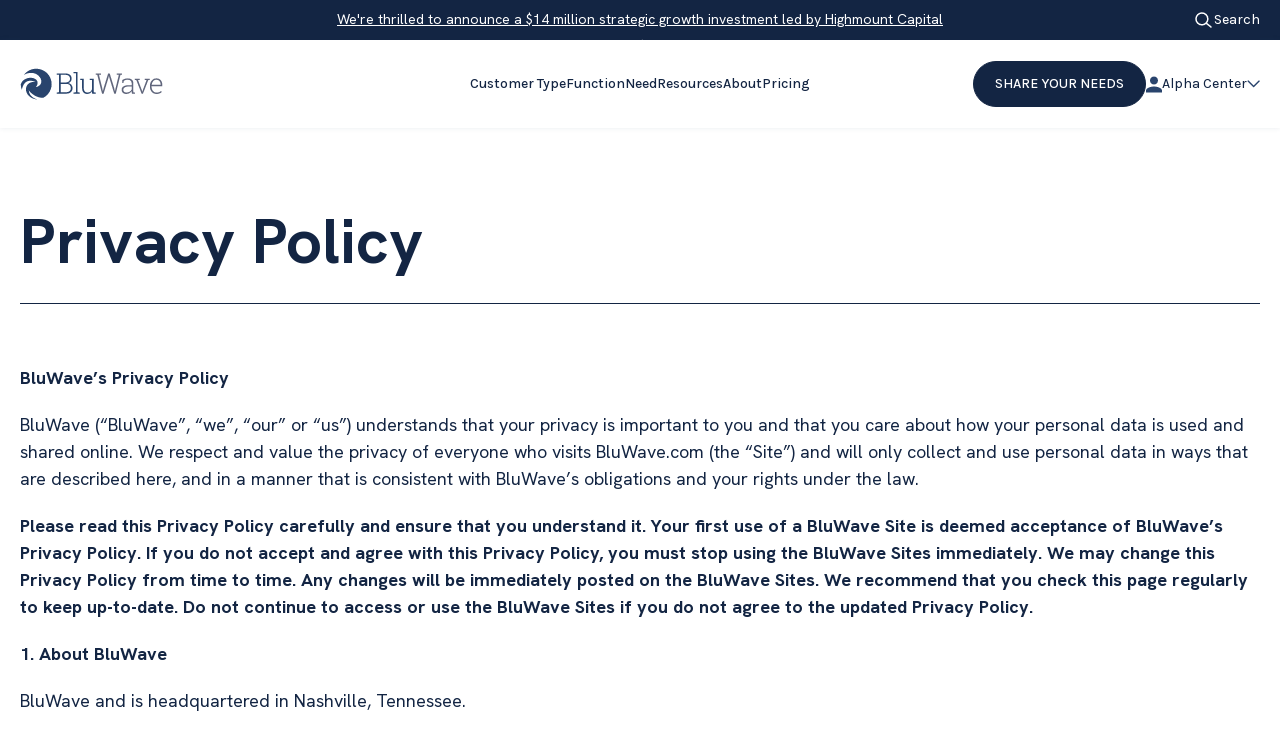

--- FILE ---
content_type: text/html; charset=UTF-8
request_url: https://www.bluwave.net/privacy-policy/
body_size: 28429
content:
<!doctype html>
<html lang="en-US">

<head><meta charset="UTF-8"><script>if(navigator.userAgent.match(/MSIE|Internet Explorer/i)||navigator.userAgent.match(/Trident\/7\..*?rv:11/i)){var href=document.location.href;if(!href.match(/[?&]nowprocket/)){if(href.indexOf("?")==-1){if(href.indexOf("#")==-1){document.location.href=href+"?nowprocket=1"}else{document.location.href=href.replace("#","?nowprocket=1#")}}else{if(href.indexOf("#")==-1){document.location.href=href+"&nowprocket=1"}else{document.location.href=href.replace("#","&nowprocket=1#")}}}}</script><script>class RocketLazyLoadScripts{constructor(){this.v="1.2.3",this.triggerEvents=["keydown","mousedown","mousemove","touchmove","touchstart","touchend","wheel"],this.userEventHandler=this._triggerListener.bind(this),this.touchStartHandler=this._onTouchStart.bind(this),this.touchMoveHandler=this._onTouchMove.bind(this),this.touchEndHandler=this._onTouchEnd.bind(this),this.clickHandler=this._onClick.bind(this),this.interceptedClicks=[],window.addEventListener("pageshow",t=>{this.persisted=t.persisted}),window.addEventListener("DOMContentLoaded",()=>{this._preconnect3rdParties()}),this.delayedScripts={normal:[],async:[],defer:[]},this.trash=[],this.allJQueries=[]}_addUserInteractionListener(t){if(document.hidden){t._triggerListener();return}this.triggerEvents.forEach(e=>window.addEventListener(e,t.userEventHandler,{passive:!0})),window.addEventListener("touchstart",t.touchStartHandler,{passive:!0}),window.addEventListener("mousedown",t.touchStartHandler),document.addEventListener("visibilitychange",t.userEventHandler)}_removeUserInteractionListener(){this.triggerEvents.forEach(t=>window.removeEventListener(t,this.userEventHandler,{passive:!0})),document.removeEventListener("visibilitychange",this.userEventHandler)}_onTouchStart(t){"HTML"!==t.target.tagName&&(window.addEventListener("touchend",this.touchEndHandler),window.addEventListener("mouseup",this.touchEndHandler),window.addEventListener("touchmove",this.touchMoveHandler,{passive:!0}),window.addEventListener("mousemove",this.touchMoveHandler),t.target.addEventListener("click",this.clickHandler),this._renameDOMAttribute(t.target,"onclick","rocket-onclick"),this._pendingClickStarted())}_onTouchMove(t){window.removeEventListener("touchend",this.touchEndHandler),window.removeEventListener("mouseup",this.touchEndHandler),window.removeEventListener("touchmove",this.touchMoveHandler,{passive:!0}),window.removeEventListener("mousemove",this.touchMoveHandler),t.target.removeEventListener("click",this.clickHandler),this._renameDOMAttribute(t.target,"rocket-onclick","onclick"),this._pendingClickFinished()}_onTouchEnd(t){window.removeEventListener("touchend",this.touchEndHandler),window.removeEventListener("mouseup",this.touchEndHandler),window.removeEventListener("touchmove",this.touchMoveHandler,{passive:!0}),window.removeEventListener("mousemove",this.touchMoveHandler)}_onClick(t){t.target.removeEventListener("click",this.clickHandler),this._renameDOMAttribute(t.target,"rocket-onclick","onclick"),this.interceptedClicks.push(t),t.preventDefault(),t.stopPropagation(),t.stopImmediatePropagation(),this._pendingClickFinished()}_replayClicks(){window.removeEventListener("touchstart",this.touchStartHandler,{passive:!0}),window.removeEventListener("mousedown",this.touchStartHandler),this.interceptedClicks.forEach(t=>{t.target.dispatchEvent(new MouseEvent("click",{view:t.view,bubbles:!0,cancelable:!0}))})}_waitForPendingClicks(){return new Promise(t=>{this._isClickPending?this._pendingClickFinished=t:t()})}_pendingClickStarted(){this._isClickPending=!0}_pendingClickFinished(){this._isClickPending=!1}_renameDOMAttribute(t,e,r){t.hasAttribute&&t.hasAttribute(e)&&(event.target.setAttribute(r,event.target.getAttribute(e)),event.target.removeAttribute(e))}_triggerListener(){this._removeUserInteractionListener(this),"loading"===document.readyState?document.addEventListener("DOMContentLoaded",this._loadEverythingNow.bind(this)):this._loadEverythingNow()}_preconnect3rdParties(){let t=[];document.querySelectorAll("script[type=rocketlazyloadscript]").forEach(e=>{if(e.hasAttribute("src")){let r=new URL(e.src).origin;r!==location.origin&&t.push({src:r,crossOrigin:e.crossOrigin||"module"===e.getAttribute("data-rocket-type")})}}),t=[...new Map(t.map(t=>[JSON.stringify(t),t])).values()],this._batchInjectResourceHints(t,"preconnect")}async _loadEverythingNow(){this.lastBreath=Date.now(),this._delayEventListeners(this),this._delayJQueryReady(this),this._handleDocumentWrite(),this._registerAllDelayedScripts(),this._preloadAllScripts(),await this._loadScriptsFromList(this.delayedScripts.normal),await this._loadScriptsFromList(this.delayedScripts.defer),await this._loadScriptsFromList(this.delayedScripts.async);try{await this._triggerDOMContentLoaded(),await this._triggerWindowLoad()}catch(t){console.error(t)}window.dispatchEvent(new Event("rocket-allScriptsLoaded")),this._waitForPendingClicks().then(()=>{this._replayClicks()}),this._emptyTrash()}_registerAllDelayedScripts(){document.querySelectorAll("script[type=rocketlazyloadscript]").forEach(t=>{t.hasAttribute("data-rocket-src")?t.hasAttribute("async")&&!1!==t.async?this.delayedScripts.async.push(t):t.hasAttribute("defer")&&!1!==t.defer||"module"===t.getAttribute("data-rocket-type")?this.delayedScripts.defer.push(t):this.delayedScripts.normal.push(t):this.delayedScripts.normal.push(t)})}async _transformScript(t){return new Promise((await this._littleBreath(),navigator.userAgent.indexOf("Firefox/")>0||""===navigator.vendor)?e=>{let r=document.createElement("script");[...t.attributes].forEach(t=>{let e=t.nodeName;"type"!==e&&("data-rocket-type"===e&&(e="type"),"data-rocket-src"===e&&(e="src"),r.setAttribute(e,t.nodeValue))}),t.text&&(r.text=t.text),r.hasAttribute("src")?(r.addEventListener("load",e),r.addEventListener("error",e)):(r.text=t.text,e());try{t.parentNode.replaceChild(r,t)}catch(i){e()}}:async e=>{function r(){t.setAttribute("data-rocket-status","failed"),e()}try{let i=t.getAttribute("data-rocket-type"),n=t.getAttribute("data-rocket-src");t.text,i?(t.type=i,t.removeAttribute("data-rocket-type")):t.removeAttribute("type"),t.addEventListener("load",function r(){t.setAttribute("data-rocket-status","executed"),e()}),t.addEventListener("error",r),n?(t.removeAttribute("data-rocket-src"),t.src=n):t.src="data:text/javascript;base64,"+window.btoa(unescape(encodeURIComponent(t.text)))}catch(s){r()}})}async _loadScriptsFromList(t){let e=t.shift();return e&&e.isConnected?(await this._transformScript(e),this._loadScriptsFromList(t)):Promise.resolve()}_preloadAllScripts(){this._batchInjectResourceHints([...this.delayedScripts.normal,...this.delayedScripts.defer,...this.delayedScripts.async],"preload")}_batchInjectResourceHints(t,e){var r=document.createDocumentFragment();t.forEach(t=>{let i=t.getAttribute&&t.getAttribute("data-rocket-src")||t.src;if(i){let n=document.createElement("link");n.href=i,n.rel=e,"preconnect"!==e&&(n.as="script"),t.getAttribute&&"module"===t.getAttribute("data-rocket-type")&&(n.crossOrigin=!0),t.crossOrigin&&(n.crossOrigin=t.crossOrigin),t.integrity&&(n.integrity=t.integrity),r.appendChild(n),this.trash.push(n)}}),document.head.appendChild(r)}_delayEventListeners(t){let e={};function r(t,r){!function t(r){!e[r]&&(e[r]={originalFunctions:{add:r.addEventListener,remove:r.removeEventListener},eventsToRewrite:[]},r.addEventListener=function(){arguments[0]=i(arguments[0]),e[r].originalFunctions.add.apply(r,arguments)},r.removeEventListener=function(){arguments[0]=i(arguments[0]),e[r].originalFunctions.remove.apply(r,arguments)});function i(t){return e[r].eventsToRewrite.indexOf(t)>=0?"rocket-"+t:t}}(t),e[t].eventsToRewrite.push(r)}function i(t,e){let r=t[e];Object.defineProperty(t,e,{get:()=>r||function(){},set(i){t["rocket"+e]=r=i}})}r(document,"DOMContentLoaded"),r(window,"DOMContentLoaded"),r(window,"load"),r(window,"pageshow"),r(document,"readystatechange"),i(document,"onreadystatechange"),i(window,"onload"),i(window,"onpageshow")}_delayJQueryReady(t){let e;function r(r){if(r&&r.fn&&!t.allJQueries.includes(r)){r.fn.ready=r.fn.init.prototype.ready=function(e){return t.domReadyFired?e.bind(document)(r):document.addEventListener("rocket-DOMContentLoaded",()=>e.bind(document)(r)),r([])};let i=r.fn.on;r.fn.on=r.fn.init.prototype.on=function(){if(this[0]===window){function t(t){return t.split(" ").map(t=>"load"===t||0===t.indexOf("load.")?"rocket-jquery-load":t).join(" ")}"string"==typeof arguments[0]||arguments[0]instanceof String?arguments[0]=t(arguments[0]):"object"==typeof arguments[0]&&Object.keys(arguments[0]).forEach(e=>{let r=arguments[0][e];delete arguments[0][e],arguments[0][t(e)]=r})}return i.apply(this,arguments),this},t.allJQueries.push(r)}e=r}r(window.jQuery),Object.defineProperty(window,"jQuery",{get:()=>e,set(t){r(t)}})}async _triggerDOMContentLoaded(){this.domReadyFired=!0,await this._littleBreath(),document.dispatchEvent(new Event("rocket-DOMContentLoaded")),await this._littleBreath(),window.dispatchEvent(new Event("rocket-DOMContentLoaded")),await this._littleBreath(),document.dispatchEvent(new Event("rocket-readystatechange")),await this._littleBreath(),document.rocketonreadystatechange&&document.rocketonreadystatechange()}async _triggerWindowLoad(){await this._littleBreath(),window.dispatchEvent(new Event("rocket-load")),await this._littleBreath(),window.rocketonload&&window.rocketonload(),await this._littleBreath(),this.allJQueries.forEach(t=>t(window).trigger("rocket-jquery-load")),await this._littleBreath();let t=new Event("rocket-pageshow");t.persisted=this.persisted,window.dispatchEvent(t),await this._littleBreath(),window.rocketonpageshow&&window.rocketonpageshow({persisted:this.persisted})}_handleDocumentWrite(){let t=new Map;document.write=document.writeln=function(e){let r=document.currentScript;r||console.error("WPRocket unable to document.write this: "+e);let i=document.createRange(),n=r.parentElement,s=t.get(r);void 0===s&&(s=r.nextSibling,t.set(r,s));let a=document.createDocumentFragment();i.setStart(a,0),a.appendChild(i.createContextualFragment(e)),n.insertBefore(a,s)}}async _littleBreath(){Date.now()-this.lastBreath>45&&(await this._requestAnimFrame(),this.lastBreath=Date.now())}async _requestAnimFrame(){return document.hidden?new Promise(t=>setTimeout(t)):new Promise(t=>requestAnimationFrame(t))}_emptyTrash(){this.trash.forEach(t=>t.remove())}static run(){let t=new RocketLazyLoadScripts;t._addUserInteractionListener(t)}}RocketLazyLoadScripts.run();</script>
    
    <meta name="viewport" content="width=device-width, initial-scale=1">
    <link rel="profile" href="https://gmpg.org/xfn/11">
    <meta name='robots' content='index, follow, max-image-preview:large, max-snippet:-1, max-video-preview:-1' />
	<style>img:is([sizes="auto" i], [sizes^="auto," i]) { contain-intrinsic-size: 3000px 1500px }</style>
	
	<!-- This site is optimized with the Yoast SEO plugin v26.6 - https://yoast.com/wordpress/plugins/seo/ -->
	<title>Privacy Policy - BluWave</title><link rel="stylesheet" href="https://www.bluwave.net/wp-content/cache/min/1/107a54cc5febee682380bf1905f55956.css" media="all" data-minify="1" />
	<link rel="canonical" href="https://www.bluwave.net/privacy-policy/" />
	<meta name="twitter:card" content="summary_large_image" />
	<meta name="twitter:title" content="Privacy Policy - BluWave" />
	<meta name="twitter:description" content="BluWave’s Privacy Policy BluWave (“BluWave”, “we”, “our” or “us”) understands that your privacy is important to you and that you care about how your personal data is used and shared online. We respect and value the privacy of everyone who visits BluWave.com (the “Site”) and will only collect and use personal data in ways that [&hellip;]" />
	<meta name="twitter:label1" content="Est. reading time" />
	<meta name="twitter:data1" content="14 minutes" />
	<script type="application/ld+json" class="yoast-schema-graph">{"@context":"https://schema.org","@graph":[{"@type":"WebPage","@id":"https://www.bluwave.net/privacy-policy/","url":"https://www.bluwave.net/privacy-policy/","name":"Privacy Policy - BluWave","isPartOf":{"@id":"https://www.bluwave.net/#website"},"datePublished":"2016-12-05T19:39:47+00:00","dateModified":"2025-01-23T19:49:39+00:00","breadcrumb":{"@id":"https://www.bluwave.net/privacy-policy/#breadcrumb"},"inLanguage":"en-US","potentialAction":[{"@type":"ReadAction","target":["https://www.bluwave.net/privacy-policy/"]}]},{"@type":"BreadcrumbList","@id":"https://www.bluwave.net/privacy-policy/#breadcrumb","itemListElement":[{"@type":"ListItem","position":1,"name":"Home","item":"https://www.bluwave.net/"},{"@type":"ListItem","position":2,"name":"Privacy Policy"}]},{"@type":"WebSite","@id":"https://www.bluwave.net/#website","url":"https://www.bluwave.net/","name":"BluWave","description":"","potentialAction":[{"@type":"SearchAction","target":{"@type":"EntryPoint","urlTemplate":"https://www.bluwave.net/?s={search_term_string}"},"query-input":{"@type":"PropertyValueSpecification","valueRequired":true,"valueName":"search_term_string"}}],"inLanguage":"en-US"}]}</script>
	<!-- / Yoast SEO plugin. -->


<link rel='dns-prefetch' href='//js.hs-scripts.com' />

<link rel="alternate" type="application/rss+xml" title="BluWave &raquo; Feed" href="https://www.bluwave.net/feed/" />
<link rel="alternate" type="application/rss+xml" title="BluWave &raquo; Comments Feed" href="https://www.bluwave.net/comments/feed/" />
<style id='wp-emoji-styles-inline-css'>

	img.wp-smiley, img.emoji {
		display: inline !important;
		border: none !important;
		box-shadow: none !important;
		height: 1em !important;
		width: 1em !important;
		margin: 0 0.07em !important;
		vertical-align: -0.1em !important;
		background: none !important;
		padding: 0 !important;
	}
</style>

<style id='classic-theme-styles-inline-css'>
/*! This file is auto-generated */
.wp-block-button__link{color:#fff;background-color:#32373c;border-radius:9999px;box-shadow:none;text-decoration:none;padding:calc(.667em + 2px) calc(1.333em + 2px);font-size:1.125em}.wp-block-file__button{background:#32373c;color:#fff;text-decoration:none}
</style>
<style id='safe-svg-svg-icon-style-inline-css'>
.safe-svg-cover{text-align:center}.safe-svg-cover .safe-svg-inside{display:inline-block;max-width:100%}.safe-svg-cover svg{fill:currentColor;height:100%;max-height:100%;max-width:100%;width:100%}

</style>
<style id='global-styles-inline-css'>
:root{--wp--preset--aspect-ratio--square: 1;--wp--preset--aspect-ratio--4-3: 4/3;--wp--preset--aspect-ratio--3-4: 3/4;--wp--preset--aspect-ratio--3-2: 3/2;--wp--preset--aspect-ratio--2-3: 2/3;--wp--preset--aspect-ratio--16-9: 16/9;--wp--preset--aspect-ratio--9-16: 9/16;--wp--preset--color--black: #000000;--wp--preset--color--cyan-bluish-gray: #abb8c3;--wp--preset--color--white: #ffffff;--wp--preset--color--pale-pink: #f78da7;--wp--preset--color--vivid-red: #cf2e2e;--wp--preset--color--luminous-vivid-orange: #ff6900;--wp--preset--color--luminous-vivid-amber: #fcb900;--wp--preset--color--light-green-cyan: #7bdcb5;--wp--preset--color--vivid-green-cyan: #00d084;--wp--preset--color--pale-cyan-blue: #8ed1fc;--wp--preset--color--vivid-cyan-blue: #0693e3;--wp--preset--color--vivid-purple: #9b51e0;--wp--preset--gradient--vivid-cyan-blue-to-vivid-purple: linear-gradient(135deg,rgba(6,147,227,1) 0%,rgb(155,81,224) 100%);--wp--preset--gradient--light-green-cyan-to-vivid-green-cyan: linear-gradient(135deg,rgb(122,220,180) 0%,rgb(0,208,130) 100%);--wp--preset--gradient--luminous-vivid-amber-to-luminous-vivid-orange: linear-gradient(135deg,rgba(252,185,0,1) 0%,rgba(255,105,0,1) 100%);--wp--preset--gradient--luminous-vivid-orange-to-vivid-red: linear-gradient(135deg,rgba(255,105,0,1) 0%,rgb(207,46,46) 100%);--wp--preset--gradient--very-light-gray-to-cyan-bluish-gray: linear-gradient(135deg,rgb(238,238,238) 0%,rgb(169,184,195) 100%);--wp--preset--gradient--cool-to-warm-spectrum: linear-gradient(135deg,rgb(74,234,220) 0%,rgb(151,120,209) 20%,rgb(207,42,186) 40%,rgb(238,44,130) 60%,rgb(251,105,98) 80%,rgb(254,248,76) 100%);--wp--preset--gradient--blush-light-purple: linear-gradient(135deg,rgb(255,206,236) 0%,rgb(152,150,240) 100%);--wp--preset--gradient--blush-bordeaux: linear-gradient(135deg,rgb(254,205,165) 0%,rgb(254,45,45) 50%,rgb(107,0,62) 100%);--wp--preset--gradient--luminous-dusk: linear-gradient(135deg,rgb(255,203,112) 0%,rgb(199,81,192) 50%,rgb(65,88,208) 100%);--wp--preset--gradient--pale-ocean: linear-gradient(135deg,rgb(255,245,203) 0%,rgb(182,227,212) 50%,rgb(51,167,181) 100%);--wp--preset--gradient--electric-grass: linear-gradient(135deg,rgb(202,248,128) 0%,rgb(113,206,126) 100%);--wp--preset--gradient--midnight: linear-gradient(135deg,rgb(2,3,129) 0%,rgb(40,116,252) 100%);--wp--preset--font-size--small: 13px;--wp--preset--font-size--medium: 20px;--wp--preset--font-size--large: 36px;--wp--preset--font-size--x-large: 42px;--wp--preset--spacing--20: 0.44rem;--wp--preset--spacing--30: 0.67rem;--wp--preset--spacing--40: 1rem;--wp--preset--spacing--50: 1.5rem;--wp--preset--spacing--60: 2.25rem;--wp--preset--spacing--70: 3.38rem;--wp--preset--spacing--80: 5.06rem;--wp--preset--shadow--natural: 6px 6px 9px rgba(0, 0, 0, 0.2);--wp--preset--shadow--deep: 12px 12px 50px rgba(0, 0, 0, 0.4);--wp--preset--shadow--sharp: 6px 6px 0px rgba(0, 0, 0, 0.2);--wp--preset--shadow--outlined: 6px 6px 0px -3px rgba(255, 255, 255, 1), 6px 6px rgba(0, 0, 0, 1);--wp--preset--shadow--crisp: 6px 6px 0px rgba(0, 0, 0, 1);}:where(.is-layout-flex){gap: 0.5em;}:where(.is-layout-grid){gap: 0.5em;}body .is-layout-flex{display: flex;}.is-layout-flex{flex-wrap: wrap;align-items: center;}.is-layout-flex > :is(*, div){margin: 0;}body .is-layout-grid{display: grid;}.is-layout-grid > :is(*, div){margin: 0;}:where(.wp-block-columns.is-layout-flex){gap: 2em;}:where(.wp-block-columns.is-layout-grid){gap: 2em;}:where(.wp-block-post-template.is-layout-flex){gap: 1.25em;}:where(.wp-block-post-template.is-layout-grid){gap: 1.25em;}.has-black-color{color: var(--wp--preset--color--black) !important;}.has-cyan-bluish-gray-color{color: var(--wp--preset--color--cyan-bluish-gray) !important;}.has-white-color{color: var(--wp--preset--color--white) !important;}.has-pale-pink-color{color: var(--wp--preset--color--pale-pink) !important;}.has-vivid-red-color{color: var(--wp--preset--color--vivid-red) !important;}.has-luminous-vivid-orange-color{color: var(--wp--preset--color--luminous-vivid-orange) !important;}.has-luminous-vivid-amber-color{color: var(--wp--preset--color--luminous-vivid-amber) !important;}.has-light-green-cyan-color{color: var(--wp--preset--color--light-green-cyan) !important;}.has-vivid-green-cyan-color{color: var(--wp--preset--color--vivid-green-cyan) !important;}.has-pale-cyan-blue-color{color: var(--wp--preset--color--pale-cyan-blue) !important;}.has-vivid-cyan-blue-color{color: var(--wp--preset--color--vivid-cyan-blue) !important;}.has-vivid-purple-color{color: var(--wp--preset--color--vivid-purple) !important;}.has-black-background-color{background-color: var(--wp--preset--color--black) !important;}.has-cyan-bluish-gray-background-color{background-color: var(--wp--preset--color--cyan-bluish-gray) !important;}.has-white-background-color{background-color: var(--wp--preset--color--white) !important;}.has-pale-pink-background-color{background-color: var(--wp--preset--color--pale-pink) !important;}.has-vivid-red-background-color{background-color: var(--wp--preset--color--vivid-red) !important;}.has-luminous-vivid-orange-background-color{background-color: var(--wp--preset--color--luminous-vivid-orange) !important;}.has-luminous-vivid-amber-background-color{background-color: var(--wp--preset--color--luminous-vivid-amber) !important;}.has-light-green-cyan-background-color{background-color: var(--wp--preset--color--light-green-cyan) !important;}.has-vivid-green-cyan-background-color{background-color: var(--wp--preset--color--vivid-green-cyan) !important;}.has-pale-cyan-blue-background-color{background-color: var(--wp--preset--color--pale-cyan-blue) !important;}.has-vivid-cyan-blue-background-color{background-color: var(--wp--preset--color--vivid-cyan-blue) !important;}.has-vivid-purple-background-color{background-color: var(--wp--preset--color--vivid-purple) !important;}.has-black-border-color{border-color: var(--wp--preset--color--black) !important;}.has-cyan-bluish-gray-border-color{border-color: var(--wp--preset--color--cyan-bluish-gray) !important;}.has-white-border-color{border-color: var(--wp--preset--color--white) !important;}.has-pale-pink-border-color{border-color: var(--wp--preset--color--pale-pink) !important;}.has-vivid-red-border-color{border-color: var(--wp--preset--color--vivid-red) !important;}.has-luminous-vivid-orange-border-color{border-color: var(--wp--preset--color--luminous-vivid-orange) !important;}.has-luminous-vivid-amber-border-color{border-color: var(--wp--preset--color--luminous-vivid-amber) !important;}.has-light-green-cyan-border-color{border-color: var(--wp--preset--color--light-green-cyan) !important;}.has-vivid-green-cyan-border-color{border-color: var(--wp--preset--color--vivid-green-cyan) !important;}.has-pale-cyan-blue-border-color{border-color: var(--wp--preset--color--pale-cyan-blue) !important;}.has-vivid-cyan-blue-border-color{border-color: var(--wp--preset--color--vivid-cyan-blue) !important;}.has-vivid-purple-border-color{border-color: var(--wp--preset--color--vivid-purple) !important;}.has-vivid-cyan-blue-to-vivid-purple-gradient-background{background: var(--wp--preset--gradient--vivid-cyan-blue-to-vivid-purple) !important;}.has-light-green-cyan-to-vivid-green-cyan-gradient-background{background: var(--wp--preset--gradient--light-green-cyan-to-vivid-green-cyan) !important;}.has-luminous-vivid-amber-to-luminous-vivid-orange-gradient-background{background: var(--wp--preset--gradient--luminous-vivid-amber-to-luminous-vivid-orange) !important;}.has-luminous-vivid-orange-to-vivid-red-gradient-background{background: var(--wp--preset--gradient--luminous-vivid-orange-to-vivid-red) !important;}.has-very-light-gray-to-cyan-bluish-gray-gradient-background{background: var(--wp--preset--gradient--very-light-gray-to-cyan-bluish-gray) !important;}.has-cool-to-warm-spectrum-gradient-background{background: var(--wp--preset--gradient--cool-to-warm-spectrum) !important;}.has-blush-light-purple-gradient-background{background: var(--wp--preset--gradient--blush-light-purple) !important;}.has-blush-bordeaux-gradient-background{background: var(--wp--preset--gradient--blush-bordeaux) !important;}.has-luminous-dusk-gradient-background{background: var(--wp--preset--gradient--luminous-dusk) !important;}.has-pale-ocean-gradient-background{background: var(--wp--preset--gradient--pale-ocean) !important;}.has-electric-grass-gradient-background{background: var(--wp--preset--gradient--electric-grass) !important;}.has-midnight-gradient-background{background: var(--wp--preset--gradient--midnight) !important;}.has-small-font-size{font-size: var(--wp--preset--font-size--small) !important;}.has-medium-font-size{font-size: var(--wp--preset--font-size--medium) !important;}.has-large-font-size{font-size: var(--wp--preset--font-size--large) !important;}.has-x-large-font-size{font-size: var(--wp--preset--font-size--x-large) !important;}
:where(.wp-block-post-template.is-layout-flex){gap: 1.25em;}:where(.wp-block-post-template.is-layout-grid){gap: 1.25em;}
:where(.wp-block-columns.is-layout-flex){gap: 2em;}:where(.wp-block-columns.is-layout-grid){gap: 2em;}
:root :where(.wp-block-pullquote){font-size: 1.5em;line-height: 1.6;}
</style>




<script src="https://www.bluwave.net/wp-content/plugins/nelio-ab-testing/assets/dist/js/visitor-type.js?ver=fed1bd0d2f7778dac059" id="nelio-ab-testing-visitor-type-js"></script>
<script src="https://www.bluwave.net/wp-includes/js/jquery/jquery.min.js?ver=3.7.1" id="jquery-core-js"></script>
<script src="https://www.bluwave.net/wp-includes/js/jquery/jquery-migrate.min.js?ver=3.4.1" id="jquery-migrate-js"></script>
<script id="snazzymaps-js-js-extra">
var SnazzyDataForSnazzyMaps = [];
SnazzyDataForSnazzyMaps={"id":331108,"name":"BluWave2","description":null,"url":"https:\/\/snazzymaps.com\/style\/331108\/bluwave2","imageUrl":"https:\/\/snazzy-maps-cdn.azureedge.net\/assets\/331108-bluwave2.png?v=00010101120000","json":"[{\"featureType\":\"administrative\",\"elementType\":\"labels.text.fill\",\"stylers\":[{\"color\":\"#444444\"}]},{\"featureType\":\"administrative.locality\",\"elementType\":\"labels\",\"stylers\":[{\"hue\":\"#00c0ff\"}]},{\"featureType\":\"administrative.locality\",\"elementType\":\"labels.text.fill\",\"stylers\":[{\"color\":\"#344679\"}]},{\"featureType\":\"administrative.locality\",\"elementType\":\"labels.text.stroke\",\"stylers\":[{\"visibility\":\"off\"}]},{\"featureType\":\"administrative.neighborhood\",\"elementType\":\"labels\",\"stylers\":[{\"visibility\":\"off\"}]},{\"featureType\":\"administrative.neighborhood\",\"elementType\":\"labels.text.fill\",\"stylers\":[{\"color\":\"#344679\"}]},{\"featureType\":\"administrative.neighborhood\",\"elementType\":\"labels.text.stroke\",\"stylers\":[{\"visibility\":\"off\"}]},{\"featureType\":\"administrative.land_parcel\",\"elementType\":\"all\",\"stylers\":[{\"visibility\":\"off\"}]},{\"featureType\":\"administrative.land_parcel\",\"elementType\":\"labels.text.fill\",\"stylers\":[{\"color\":\"#baa1a1\"},{\"visibility\":\"simplified\"}]},{\"featureType\":\"landscape\",\"elementType\":\"all\",\"stylers\":[{\"color\":\"#f2f2f2\"}]},{\"featureType\":\"landscape.man_made\",\"elementType\":\"labels.text.fill\",\"stylers\":[{\"color\":\"#c21212\"},{\"visibility\":\"off\"}]},{\"featureType\":\"poi\",\"elementType\":\"all\",\"stylers\":[{\"visibility\":\"off\"}]},{\"featureType\":\"road\",\"elementType\":\"all\",\"stylers\":[{\"saturation\":-100},{\"lightness\":45}]},{\"featureType\":\"road.highway\",\"elementType\":\"all\",\"stylers\":[{\"visibility\":\"simplified\"}]},{\"featureType\":\"road.highway\",\"elementType\":\"geometry.fill\",\"stylers\":[{\"color\":\"#00aeee\"},{\"gamma\":\"1\"},{\"lightness\":\"50\"},{\"saturation\":\"-3\"}]},{\"featureType\":\"road.highway.controlled_access\",\"elementType\":\"all\",\"stylers\":[{\"visibility\":\"off\"},{\"color\":\"#6d2121\"}]},{\"featureType\":\"road.arterial\",\"elementType\":\"all\",\"stylers\":[{\"visibility\":\"off\"},{\"hue\":\"#ff0000\"}]},{\"featureType\":\"road.arterial\",\"elementType\":\"labels.icon\",\"stylers\":[{\"visibility\":\"off\"}]},{\"featureType\":\"road.local\",\"elementType\":\"all\",\"stylers\":[{\"visibility\":\"off\"}]},{\"featureType\":\"transit\",\"elementType\":\"all\",\"stylers\":[{\"visibility\":\"off\"}]},{\"featureType\":\"water\",\"elementType\":\"all\",\"stylers\":[{\"color\":\"#46bcec\"},{\"visibility\":\"on\"}]}]","views":6,"favorites":1,"createdBy":{"name":"James","url":null},"createdOn":"2020-09-09T18:13:39.117","tags":[],"colors":[]};
</script>
<script data-minify="1" src="https://www.bluwave.net/wp-content/cache/min/1/wp-content/plugins/snazzy-maps/snazzymaps.js?ver=1767278931" id="snazzymaps-js-js"></script>
<link rel="https://api.w.org/" href="https://www.bluwave.net/wp-json/" /><link rel="alternate" title="JSON" type="application/json" href="https://www.bluwave.net/wp-json/wp/v2/pages/3" /><link rel="EditURI" type="application/rsd+xml" title="RSD" href="https://www.bluwave.net/xmlrpc.php?rsd" />
<link rel='shortlink' href='https://www.bluwave.net/?p=3' />
<link rel="alternate" title="oEmbed (JSON)" type="application/json+oembed" href="https://www.bluwave.net/wp-json/oembed/1.0/embed?url=https%3A%2F%2Fwww.bluwave.net%2Fprivacy-policy%2F" />
<link rel="alternate" title="oEmbed (XML)" type="text/xml+oembed" href="https://www.bluwave.net/wp-json/oembed/1.0/embed?url=https%3A%2F%2Fwww.bluwave.net%2Fprivacy-policy%2F&#038;format=xml" />
			<!-- DO NOT COPY THIS SNIPPET! Start of Page Analytics Tracking for HubSpot WordPress plugin v11.3.33-->
			<script type="rocketlazyloadscript" class="hsq-set-content-id" data-content-id="standard-page">
				var _hsq = _hsq || [];
				_hsq.push(["setContentType", "standard-page"]);
			</script>
			<!-- DO NOT COPY THIS SNIPPET! End of Page Analytics Tracking for HubSpot WordPress plugin -->
					<script type="rocketlazyloadscript">
			document.documentElement.className = document.documentElement.className.replace('no-js', 'js');
		</script>
				<style>
			.no-js img.lazyload {
				display: none;
			}

			figure.wp-block-image img.lazyloading {
				min-width: 150px;
			}

						.lazyload, .lazyloading {
				opacity: 0;
			}

			.lazyloaded {
				opacity: 1;
				transition: opacity 400ms;
				transition-delay: 0ms;
			}

					</style>
		
  <link rel="icon" href="https://www.bluwave.net/wp-content/uploads/2023/02/cropped-bw-fav-32x32.png" sizes="32x32" />
<link rel="icon" href="https://www.bluwave.net/wp-content/uploads/2023/02/cropped-bw-fav-192x192.png" sizes="192x192" />
<link rel="apple-touch-icon" href="https://www.bluwave.net/wp-content/uploads/2023/02/cropped-bw-fav-180x180.png" />
<meta name="msapplication-TileImage" content="https://www.bluwave.net/wp-content/uploads/2023/02/cropped-bw-fav-270x270.png" />
		<style id="wp-custom-css">
			.finance-columns .finance-column .finance-column-img img{
	max-height: 50px;
	width: auto;
}



.bluwave_redesign-head-menu > li.menu-customer-about ul.sub-menu {
	min-width: 230px;
}

.search-item-col-left img{
	height: 50px;
}

.mktoForm .mktoError{
	right: auto !important;
	left: 0px !important;
	: 10px;
	width: auto !important;
	max-width: 200px;
}
.mktoForm .mktoError .mktoErrorArrowWrap{
	display: none;
}

.mktoForm .mktoError .mktoErrorMsg {
	position: relative;
	background: rgba(255,255,255,.9) !important;
	box-shadow: none !important;
	border: none !important;
	padding: 3px 5px !important;
	color: #dc3232 !important;
	text-shadow: none !important;
}



.finance-grid-block .finance-card h2{
	text-align: left;
}

.fulwidth-form-wrapper{
	margin-top: 0;
}

.single-post-content .wp-block-button{
	margin-top: 0px;
	margin-bottom: 20px;
}


.resumator-jobs-text{
	display: flex;
	flex-flow: column;
	gap: 20px;
}
.resumator-job {
    background: #E9EBF6;
    box-shadow: 0 0 5px rgba(41, 68, 109, 0.1);
    border-radius: 20px;
    padding: 30px;
    transition: box-shadow .3s ease-in-out;
    display: flex;
    justify-content: space-between;
    align-items: flex-start;
    gap: 20px;
}

.resumator-job .resumator-job-title{
	border: none;
	font-family: 'brandon_grotesque', sans-serif;
    font-style: normal;
    font-weight: bold;
    font-size: 22px;
    line-height: 120%;
    text-transform: uppercase;
    font-feature-settings: 'pnum' on, 'lnum' on;
    color: #29446D;
    text-decoration: none;
    margin: 0;
}
.resumator-job .resumator-job-info{
	    font-style: normal;
    font-weight: 400;
    font-size: 18px;
    line-height: 150%;
    color: #60667C;
    text-decoration: none;
}

.resumator-job .resumator-job-info span{
	display: inline;
	color: #60667C;
}
a.resumator-job-link{
	 font-weight: 400;
    font-size: 18px;
    line-height: 150%;
	cursor: pointer;
	color: rgb(41, 68, 109);
}

#resumator-logo{
	display: none;
}


.clickable-tiles .industries-column{ cursor: pointer;}


.page-template-page-template-awards-new .awards-equity-innovators-section .awards-table-section-wrapper .dt-hasChild+tr td table.child-fixed .child-row-inner-inne td, .page-template-page-template-awards-new .awards-equity-innovators-section .awards-table-section-wrapper .dt-hasChild+tr td table.child-quote .child-row-inner-inne td {
    cursor: default;
}

.page-template-page-template-awards-new .awards-equity-innovators-section .awards-table-section-wrapper .dt-hasChild+tr td table.child-fixed .child-row-inner-inne .fixed-table-img, .page-template-page-template-awards-new .awards-equity-innovators-section .awards-table-section-wrapper .dt-hasChild+tr td table.child-quote .child-row-inner-inne .fixed-table-img {
    max-height: 60px;
    display: block;
}

.awards-second-section-deskr a{
	color: #ffffff;
	text-decoration: underline;
}

@media screen and (max-width: 650px){
	.page-template-page-template-awards-new .awards-equity-innovators-section .awards-table-section-wrapper .dt-hasChild+tr td table.child-fixed .child-row-inner-inne td figure iframe, .page-template-page-template-awards-new .awards-equity-innovators-section .awards-table-section-wrapper .dt-hasChild+tr td table.child-quote .child-row-inner-inne td figure iframe{
		height: auto;
		aspect-ratio: 16 / 9;
	}
}


.resources-section-columns .finance-card{
	max-width: none;
}

@media screen and (max-width: 2300px) {
    .share-your-project {
        background-position-y: 200px;
    }
}
@media screen and (max-width: 1500px) {
    .share-your-project {
        background-position-y: 300px;
    }
}
@media screen and (max-width: 1200px) {
    .share-your-project {
        background-position-y: 400px;
    }
}


.mktoFieldWrap.mktoRequiredField>label#LbltermsofUseandPrivacyPolicyAcceptance {
    display: none;
}

.contact-top-section .contact-deskr {
	    margin-bottom: 225px;
}
@media screen and (max-width: 780px) {
    .contact-top-section .contact-deskr {
        margin-bottom: 0;
    }
}
.home-2025-excellent-section .row .support-card{
	cursor: default;
}
.home-2025-excellent-section .row .support-card:hover{
background: #EEE;
}		</style>
			    <!-- Google Tag Manager -->

    <script>
        (function(w, d, s, l, i) {
            w[l] = w[l] || [];
            w[l].push({
                'gtm.start':

                    new Date().getTime(),
                event: 'gtm.js'
            });
            var f = d.getElementsByTagName(s)[0],

                j = d.createElement(s),
                dl = l != 'dataLayer' ? '&l=' + l : '';
            j.async = true;
            j.src =

                'https://www.googletagmanager.com/gtm.js?id=' + i + dl;
            f.parentNode.insertBefore(j, f);

        })(window, document, 'script', 'dataLayer', 'GTM-MH67N78');
    </script>

    <!-- End Google Tag Manager -->
	
	
		<!-- Start of HubSpot Embed Code -->
	<script type="rocketlazyloadscript" type=“text/javascript” id=“hs-script-loader” async defer src=“https://js.hs-scripts.com/49160499.js”></script>
	<!-- End of HubSpot Embed Code -->
	<script type="rocketlazyloadscript" data-rocket-type="text/javascript">
    adroll_adv_id = "W7D6NUAN2VGANO25VL6XVA";
    adroll_pix_id = "MPRRLETXANHGHBERZZHBSN";
    adroll_version = "2.0";

    (function(w, d, e, o, a) {
        w.__adroll_loaded = true;
        w.adroll = w.adroll || [];
        w.adroll.f = [ 'setProperties', 'identify', 'track', 'identify_email', 'get_cookie' ];
        var roundtripUrl = "https://s.adroll.com/j/" + adroll_adv_id
                + "/roundtrip.js";
        for (a = 0; a < w.adroll.f.length; a++) {
            w.adroll[w.adroll.f[a]] = w.adroll[w.adroll.f[a]] || (function(n) {
                return function() {
                    w.adroll.push([ n, arguments ])
                }
            })(w.adroll.f[a])
        }

        e = d.createElement('script');
        o = d.getElementsByTagName('script')[0];
        e.async = 1;
        e.src = roundtripUrl;
        o.parentNode.insertBefore(e, o);
    })(window, document);
    adroll.track("pageView");
</script>
	<script type="rocketlazyloadscript">
    var hsscript = document.createElement("script");
    hsscript.id = "wphs";
    hsscript.src = "https://cdn.jsdelivr.net/npm/hockeystack@latest/hockeystack.min.js";
    hsscript.async = 1;
    hsscript.dataset.apikey = "2e3e901a7f6881fb652ba8274945d4";
    hsscript.dataset.cookieless = 1;
    hsscript.dataset.autoIdentify = 1;
    document.getElementsByTagName('head')[0].append(hsscript);
</script>
</head>

<body class="privacy-policy wp-singular page-template page-template-page-legal page-template-page-legal-php page page-id-3 wp-theme-bluwave-redesign">
    <!-- Google Tag Manager (noscript) -->
    <noscript><iframe src="https://www.googletagmanager.com/ns.html?id=GTM-MH67N78" height="0" width="0" style="display:none;visibility:hidden"></iframe></noscript>
    <!-- End Google Tag Manager (noscript) -->
        <div id="page" class="site">
        <a class="skip-link screen-reader-text" href="#primary">
            Skip to content        </a>

        <header id="masthead" class="site-header">
            <div class="header-top-part">
                <div class="bluwave_redesign-container">
                    <div class="header-top-part-deskr">
                        <a href="https://www.bluwave.net/bluwave-receives-strategic-growth-investment/"> We're thrilled to announce a $14 million strategic growth investment led by Highmount Capital →</a>
                    </div>
                    <div class="header-top-part-btns">
                        <div class="search">
                                    <div class="bluewave-search-form">
            <form action="/" method="get">
                <div class="close-form-btn">
                    <svg width="12" height="12" viewBox="0 0 12 12" fill="none">
                        <g clip-path="url(#clip0_279_3014)">
                            <rect width="15.012" height="0.75" rx="0.375" transform="matrix(0.705307 0.708902 -0.705307 0.708902 1.0293 0.5)" fill="white" />
                            <rect width="14.9744" height="0.75" rx="0.375" transform="matrix(0.705307 -0.708902 0.705307 0.708902 0.617188 11.1301)" fill="white" />
                        </g>
                        <defs>
                            <clipPath id="clip0_279_3014">
                                <rect width="12" height="12" fill="white" />
                            </clipPath>
                        </defs>
                    </svg>
                </div>
                <input type="text" name="s" id="search" placeholder="Search..." value="" />
                <button type="submit" alt="Search...">
                    <svg width="20" height="20" viewBox="0 0 20 20" fill="none" xmlns="http://www.w3.org/2000/svg">
                        <path d="M12.0874 4.73073C14.3951 7.03838 14.3951 10.7798 12.0874 13.0874C9.7798 15.3951 6.03838 15.3951 3.73073 13.0874C1.42309 10.7798 1.42309 7.03838 3.73073 4.73073C6.03838 2.42309 9.7798 2.42309 12.0874 4.73073" stroke="#29446D" stroke-width="1.5" stroke-linecap="round" stroke-linejoin="round" />
                        <path d="M17 17L12.7695 13.6105" stroke="#29446D" stroke-width="1.5" stroke-linecap="round" stroke-linejoin="round" />
                    </svg>
                </button>
            </form>
        </div>
    
                        </div>
                        <div class="search-icon">
                            <svg width="20" height="20" viewBox="0 0 20 20" fill="none" xmlns="http://www.w3.org/2000/svg">
                                <path d="M12.0874 4.73073C14.3951 7.03838 14.3951 10.7798 12.0874 13.0874C9.7798 15.3951 6.03838 15.3951 3.73073 13.0874C1.42309 10.7798 1.42309 7.03838 3.73073 4.73073C6.03838 2.42309 9.7798 2.42309 12.0874 4.73073" stroke="white" stroke-width="1.5" stroke-linecap="round" stroke-linejoin="round" />
                                <path d="M17 17L12.7695 13.6105" stroke="white" stroke-width="1.5" stroke-linecap="round" stroke-linejoin="round" />
                            </svg>
                            <span>Search</span>
                        </div>

                        <!-- <div class="login"><a target="_blank" href="https://alphacenter.bluwave.net/">Login</a></div>
                        <div class="login-mob">
                            <a href="#">
                                <svg width="25" height="25" viewBox="0 0 25 25" fill="none"
                                    xmlns="http://www.w3.org/2000/svg">
                                    <path
                                        d="M15.4341 4.34051C17.0548 5.96119 17.0548 8.58882 15.4341 10.2095C13.8134 11.8302 11.1858 11.8302 9.56512 10.2095C7.94444 8.58882 7.94444 5.96119 9.56512 4.34051C11.1858 2.71983 13.8134 2.71983 15.4341 4.34051"
                                        stroke="white" stroke-width="1.5" stroke-linecap="round"
                                        stroke-linejoin="round" />
                                    <path
                                        d="M12.5 14.5917C17.2437 14.5917 21.875 16.6406 21.875 19.7917V20.8333C21.875 21.4083 21.4083 21.875 20.8333 21.875H4.16667C3.59167 21.875 3.125 21.4083 3.125 20.8333V19.7917C3.125 16.6396 7.75625 14.5917 12.5 14.5917"
                                        stroke="white" stroke-width="1.5" stroke-linecap="round"
                                        stroke-linejoin="round" />
                                </svg>
                            </a>
                        </div> -->
                    </div>
                </div>
            </div>
            <div class="header-bottom-part">
                <div class="bluwave_redesign-container header-container animate__animated animate__fadeIn">
                    <a href="https://www.bluwave.net" class="header-logo">
                        <svg width="143" height="32" viewBox="0 0 143 32" fill="none" xmlns="http://www.w3.org/2000/svg">
                            <path d="M44.9368 5.41406C47.0596 5.41406 48.7049 5.85462 49.8724 6.73575C51.0577 7.61687 51.6415 8.95618 51.6415 10.736C51.6415 11.7758 51.3407 12.6745 50.7569 13.4499C50.1732 14.2253 49.3594 14.754 48.351 15.0536C49.5894 15.2826 50.5977 15.8642 51.3761 16.7982C52.1545 17.7322 52.5437 18.8248 52.5437 20.0407C52.5437 21.8558 51.9599 23.248 50.7746 24.2172C49.5894 25.1865 48.0149 25.6799 46.0513 25.6799H36.7461V24.4463L39.0282 24.2701V6.82386L36.7461 6.64764V5.41406H39.0282H44.9368ZM40.6734 14.5073H45.3614C46.8297 14.5073 47.9795 14.1901 48.7756 13.538C49.5894 12.886 49.9786 11.952 49.9786 10.6832C49.9786 9.39674 49.554 8.44513 48.6872 7.7931C47.838 7.14106 46.582 6.82386 44.9368 6.82386H40.6557V14.5073H40.6734ZM40.6734 15.8994V24.2701H46.0336C47.5373 24.2701 48.7048 23.9 49.5717 23.1599C50.4208 22.4197 50.8631 21.3976 50.8631 20.0583C50.8631 18.8424 50.4739 17.8379 49.6955 17.0625C48.9171 16.2871 47.7849 15.8994 46.2989 15.8994H40.6734Z" fill="#29446D" />
                            <path d="M53.6211 5.20232V3.96875H57.5661V24.2875L59.8481 24.4637V25.6973H53.6211V24.4637L55.9032 24.2875V5.37855L53.6211 5.20232Z" fill="#29446D" />
                            <path d="M72.0047 23.1957C71.5271 24.0768 70.8725 24.7641 70.0588 25.2399C69.2273 25.7157 68.2543 25.9624 67.1399 25.9624C65.5477 25.9624 64.2917 25.4161 63.4072 24.3411C62.505 23.2662 62.0627 21.592 62.0627 19.3364V12.0407L60.1875 11.8644V10.6309H62.0627H63.7256V19.3892C63.7256 21.222 64.044 22.5437 64.6632 23.3367C65.3 24.1297 66.1846 24.535 67.3344 24.535C68.6082 24.535 69.6165 24.253 70.3595 23.7067C71.1025 23.1428 71.6332 22.385 71.9517 21.3982V12.0583L69.7934 11.8821V10.6485H71.9517H73.6323V24.3059L75.6667 24.4821V25.7157H72.1639L72.0047 23.1957Z" fill="#29446D" />
                            <path d="M81.061 6.64764L78.9913 6.80624L82.2109 19.9526L82.8301 23.0365H82.9185L83.6792 19.9526L88.1372 5.41406H89.7117L94.1697 19.9526L94.9127 23.0894L95.0011 23.0718L95.6557 19.9526L98.8223 6.80624L96.7525 6.64764V5.41406H102.06V6.64764L100.538 6.75337L95.7972 25.6799H94.2228L89.4817 10.1193L88.951 7.98694H88.8625L88.3672 10.1193L83.5908 25.6799H82.0163L77.2753 6.75337L75.7539 6.64764V5.41406H81.061V6.64764Z" fill="#60667C" />
                            <path d="M111.948 25.6792C111.842 25.1681 111.754 24.7275 111.718 24.3575C111.665 23.9874 111.648 23.6173 111.648 23.2296C111.082 24.0227 110.339 24.6747 109.419 25.1857C108.481 25.6968 107.437 25.9611 106.27 25.9611C104.784 25.9611 103.634 25.5734 102.838 24.8157C102.024 24.0579 101.617 23.0182 101.617 21.7317C101.617 20.3396 102.219 19.2293 103.422 18.4187C104.625 17.6081 106.252 17.1851 108.322 17.1851H111.665V15.2114C111.665 14.1364 111.312 13.2906 110.622 12.6738C109.932 12.057 108.959 11.7574 107.703 11.7574C106.871 11.7574 106.093 11.8631 105.403 12.0922C104.713 12.3213 104.129 12.6209 103.669 13.0262L103.528 15.0528H102.148L102.166 12.1627C102.873 11.6164 103.705 11.1935 104.678 10.8587C105.651 10.5238 106.694 10.3652 107.791 10.3652C109.454 10.3652 110.799 10.7882 111.825 11.6341C112.833 12.4799 113.346 13.6959 113.346 15.2643V22.6657C113.346 22.9653 113.346 23.2649 113.364 23.5468C113.381 23.8288 113.399 24.1108 113.452 24.3751L114.956 24.4808V25.7144H111.948V25.6792ZM106.447 24.4985C107.65 24.4985 108.729 24.2165 109.649 23.6702C110.569 23.1063 111.241 22.4014 111.648 21.5203V18.5068H108.286C106.765 18.5068 105.562 18.824 104.642 19.4408C103.74 20.0752 103.28 20.8506 103.28 21.8198C103.28 22.6305 103.563 23.2825 104.129 23.7759C104.678 24.2517 105.456 24.4985 106.447 24.4985Z" fill="#60667C" />
                            <path d="M119.89 11.8644L117.997 12.0054L121.765 21.9269L122.26 23.6891H122.349L122.88 21.9269L126.595 12.0054L124.702 11.8644V10.6309H129.797V11.8644L128.311 11.9878L122.968 25.6805H121.624L116.263 11.9878L114.777 11.8644V10.6309H119.872V11.8644H119.89Z" fill="#60667C" />
                            <path d="M136.52 25.9788C134.628 25.9788 133.053 25.2915 131.797 23.8993C130.541 22.5072 129.922 20.7449 129.922 18.595V17.8372C129.922 15.6873 130.541 13.8898 131.779 12.48C133.018 11.0526 134.521 10.3477 136.29 10.3477C138.148 10.3477 139.599 10.9292 140.66 12.1099C141.721 13.273 142.252 14.8414 142.252 16.7799V18.1897H131.567V18.595C131.567 20.2867 132.027 21.6965 132.929 22.842C133.831 23.9874 135.034 24.569 136.503 24.569C137.529 24.569 138.431 24.428 139.156 24.1461C139.899 23.8641 140.518 23.4412 141.049 22.9125L141.757 24.0579C141.191 24.6571 140.465 25.1153 139.599 25.4677C138.732 25.8202 137.723 25.9788 136.52 25.9788ZM136.308 11.7575C135.07 11.7575 134.044 12.2333 133.195 13.1673C132.345 14.1012 131.868 15.2819 131.726 16.7094L131.762 16.7799H140.625V16.3569C140.625 15.0529 140.235 13.9603 139.457 13.0791C138.679 12.198 137.617 11.7575 136.308 11.7575Z" fill="#60667C" />
                            <path class="svg-logo-circle" fill-rule="evenodd" clip-rule="evenodd" d="M16.1899 0.744141C11.1481 0.744141 6.6724 3.15842 3.84192 6.87676C18.2773 -0.912372 27.901 16.5339 15.8007 19.142L16.0307 18.8424C23.0891 9.15006 4.35495 5.69606 0.746094 16.3224C0.763784 18.2785 1.17066 20.1465 1.86059 21.8735C2.35593 18.86 4.79721 9.29104 15.4646 13.9962C2.81588 12.7098 2.37362 29.2573 16.5437 31.513C16.6321 31.513 16.7383 31.513 16.8267 31.4954C18.2773 31.4425 9.34366 30.0856 8.74218 22.4198C14.7393 29.9622 22.6823 30.1032 23.4783 29.6802C28.3432 27.0897 31.6336 21.9792 31.6336 16.1109C31.6336 7.63453 24.7167 0.744141 16.1899 0.744141Z" fill="#29446D" />
                        </svg>
                    </a>
                    <div class="center-part">
                        <nav id="site-navigation" class="main-navigation">
                            <div class="bluwave_redesign-menu-wrapper">
                                <a href="https://www.bluwave.net" class="header-logo-mob">
                                    <svg width="143" height="32" viewBox="0 0 143 32" fill="none" xmlns="http://www.w3.org/2000/svg">
                                        <path d="M44.9368 5.41406C47.0596 5.41406 48.7049 5.85462 49.8724 6.73575C51.0577 7.61687 51.6415 8.95618 51.6415 10.736C51.6415 11.7758 51.3407 12.6745 50.7569 13.4499C50.1732 14.2253 49.3594 14.754 48.351 15.0536C49.5894 15.2826 50.5977 15.8642 51.3761 16.7982C52.1545 17.7322 52.5437 18.8248 52.5437 20.0407C52.5437 21.8558 51.9599 23.248 50.7746 24.2172C49.5894 25.1865 48.0149 25.6799 46.0513 25.6799H36.7461V24.4463L39.0282 24.2701V6.82386L36.7461 6.64764V5.41406H39.0282H44.9368ZM40.6734 14.5073H45.3614C46.8297 14.5073 47.9795 14.1901 48.7756 13.538C49.5894 12.886 49.9786 11.952 49.9786 10.6832C49.9786 9.39674 49.554 8.44513 48.6872 7.7931C47.838 7.14106 46.582 6.82386 44.9368 6.82386H40.6557V14.5073H40.6734ZM40.6734 15.8994V24.2701H46.0336C47.5373 24.2701 48.7048 23.9 49.5717 23.1599C50.4208 22.4197 50.8631 21.3976 50.8631 20.0583C50.8631 18.8424 50.4739 17.8379 49.6955 17.0625C48.9171 16.2871 47.7849 15.8994 46.2989 15.8994H40.6734Z" fill="#29446D" />
                                        <path d="M53.6211 5.20232V3.96875H57.5661V24.2875L59.8481 24.4637V25.6973H53.6211V24.4637L55.9032 24.2875V5.37855L53.6211 5.20232Z" fill="#29446D" />
                                        <path d="M72.0047 23.1957C71.5271 24.0768 70.8725 24.7641 70.0588 25.2399C69.2273 25.7157 68.2543 25.9624 67.1399 25.9624C65.5477 25.9624 64.2917 25.4161 63.4072 24.3411C62.505 23.2662 62.0627 21.592 62.0627 19.3364V12.0407L60.1875 11.8644V10.6309H62.0627H63.7256V19.3892C63.7256 21.222 64.044 22.5437 64.6632 23.3367C65.3 24.1297 66.1846 24.535 67.3344 24.535C68.6082 24.535 69.6165 24.253 70.3595 23.7067C71.1025 23.1428 71.6332 22.385 71.9517 21.3982V12.0583L69.7934 11.8821V10.6485H71.9517H73.6323V24.3059L75.6667 24.4821V25.7157H72.1639L72.0047 23.1957Z" fill="#29446D" />
                                        <path d="M81.061 6.64764L78.9913 6.80624L82.2109 19.9526L82.8301 23.0365H82.9185L83.6792 19.9526L88.1372 5.41406H89.7117L94.1697 19.9526L94.9127 23.0894L95.0011 23.0718L95.6557 19.9526L98.8223 6.80624L96.7525 6.64764V5.41406H102.06V6.64764L100.538 6.75337L95.7972 25.6799H94.2228L89.4817 10.1193L88.951 7.98694H88.8625L88.3672 10.1193L83.5908 25.6799H82.0163L77.2753 6.75337L75.7539 6.64764V5.41406H81.061V6.64764Z" fill="#60667C" />
                                        <path d="M111.948 25.6792C111.842 25.1681 111.754 24.7275 111.718 24.3575C111.665 23.9874 111.648 23.6173 111.648 23.2296C111.082 24.0227 110.339 24.6747 109.419 25.1857C108.481 25.6968 107.437 25.9611 106.27 25.9611C104.784 25.9611 103.634 25.5734 102.838 24.8157C102.024 24.0579 101.617 23.0182 101.617 21.7317C101.617 20.3396 102.219 19.2293 103.422 18.4187C104.625 17.6081 106.252 17.1851 108.322 17.1851H111.665V15.2114C111.665 14.1364 111.312 13.2906 110.622 12.6738C109.932 12.057 108.959 11.7574 107.703 11.7574C106.871 11.7574 106.093 11.8631 105.403 12.0922C104.713 12.3213 104.129 12.6209 103.669 13.0262L103.528 15.0528H102.148L102.166 12.1627C102.873 11.6164 103.705 11.1935 104.678 10.8587C105.651 10.5238 106.694 10.3652 107.791 10.3652C109.454 10.3652 110.799 10.7882 111.825 11.6341C112.833 12.4799 113.346 13.6959 113.346 15.2643V22.6657C113.346 22.9653 113.346 23.2649 113.364 23.5468C113.381 23.8288 113.399 24.1108 113.452 24.3751L114.956 24.4808V25.7144H111.948V25.6792ZM106.447 24.4985C107.65 24.4985 108.729 24.2165 109.649 23.6702C110.569 23.1063 111.241 22.4014 111.648 21.5203V18.5068H108.286C106.765 18.5068 105.562 18.824 104.642 19.4408C103.74 20.0752 103.28 20.8506 103.28 21.8198C103.28 22.6305 103.563 23.2825 104.129 23.7759C104.678 24.2517 105.456 24.4985 106.447 24.4985Z" fill="#60667C" />
                                        <path d="M119.89 11.8644L117.997 12.0054L121.765 21.9269L122.26 23.6891H122.349L122.88 21.9269L126.595 12.0054L124.702 11.8644V10.6309H129.797V11.8644L128.311 11.9878L122.968 25.6805H121.624L116.263 11.9878L114.777 11.8644V10.6309H119.872V11.8644H119.89Z" fill="#60667C" />
                                        <path d="M136.52 25.9788C134.628 25.9788 133.053 25.2915 131.797 23.8993C130.541 22.5072 129.922 20.7449 129.922 18.595V17.8372C129.922 15.6873 130.541 13.8898 131.779 12.48C133.018 11.0526 134.521 10.3477 136.29 10.3477C138.148 10.3477 139.599 10.9292 140.66 12.1099C141.721 13.273 142.252 14.8414 142.252 16.7799V18.1897H131.567V18.595C131.567 20.2867 132.027 21.6965 132.929 22.842C133.831 23.9874 135.034 24.569 136.503 24.569C137.529 24.569 138.431 24.428 139.156 24.1461C139.899 23.8641 140.518 23.4412 141.049 22.9125L141.757 24.0579C141.191 24.6571 140.465 25.1153 139.599 25.4677C138.732 25.8202 137.723 25.9788 136.52 25.9788ZM136.308 11.7575C135.07 11.7575 134.044 12.2333 133.195 13.1673C132.345 14.1012 131.868 15.2819 131.726 16.7094L131.762 16.7799H140.625V16.3569C140.625 15.0529 140.235 13.9603 139.457 13.0791C138.679 12.198 137.617 11.7575 136.308 11.7575Z" fill="#60667C" />
                                        <path class="svg-logo-circle" fill-rule="evenodd" clip-rule="evenodd" d="M16.1899 0.744141C11.1481 0.744141 6.6724 3.15842 3.84192 6.87676C18.2773 -0.912372 27.901 16.5339 15.8007 19.142L16.0307 18.8424C23.0891 9.15006 4.35495 5.69606 0.746094 16.3224C0.763784 18.2785 1.17066 20.1465 1.86059 21.8735C2.35593 18.86 4.79721 9.29104 15.4646 13.9962C2.81588 12.7098 2.37362 29.2573 16.5437 31.513C16.6321 31.513 16.7383 31.513 16.8267 31.4954C18.2773 31.4425 9.34366 30.0856 8.74218 22.4198C14.7393 29.9622 22.6823 30.1032 23.4783 29.6802C28.3432 27.0897 31.6336 21.9792 31.6336 16.1109C31.6336 7.63453 24.7167 0.744141 16.1899 0.744141Z" fill="#29446D" />
                                    </svg>
                                </a>
                                <div class="bluwave_redesign-head-menu-container"><ul id="primary-menu" class="bluwave_redesign-head-menu"><li id="menu-item-4675" class="menu-customer-type menu-item-first menu-item menu-item-type-custom menu-item-object-custom menu-item-has-children menu-item-4675"><a href="#">Customer Type</a>
<ul class="sub-menu">
	<li id="menu-item-4676" class="menu-link-icon menu-link-icon-blue-medium menu-item menu-item-type-post_type menu-item-object-page menu-item-4676"><a href="https://www.bluwave.net/pe-firms/">Private Equity Firms</a></li>
	<li id="menu-item-4677" class="menu-link-icon menu-link-icon-blue-medium-dark menu-item menu-item-type-post_type menu-item-object-page menu-item-4677"><a href="https://www.bluwave.net/pe-backed-companies/">PE-Backed Companies</a></li>
	<li id="menu-item-4678" class="menu-link-icon menu-link-icon-green-light menu-item menu-item-type-post_type menu-item-object-page menu-item-4678"><a href="https://www.bluwave.net/private-and-public-%d1%81ompanies/">Private and Public Сompanies</a></li>
</ul>
</li>
<li id="menu-item-4679" class="menu-customer-function menu-item-first menu-item menu-item-type-custom menu-item-object-custom menu-item-has-children menu-item-4679"><a href="#">Function</a>
<ul class="sub-menu">
	<li id="menu-item-4683" class="menu-link-title menu-item menu-item-type-custom menu-item-object-custom menu-item-has-children menu-item-4683"><a href="#">Private Equity</a>
	<ul class="sub-menu">
		<li id="menu-item-4684" class="menu-link-icon menu-link-icon-blue-medium menu-item menu-item-type-post_type menu-item-object-page menu-item-4684"><a href="https://www.bluwave.net/deal-team/">Deal Team</a></li>
		<li id="menu-item-4685" class="menu-link-icon menu-link-icon-blue-medium-dark menu-item menu-item-type-post_type menu-item-object-page menu-item-4685"><a href="https://www.bluwave.net/human-capital/">Human Capital</a></li>
		<li id="menu-item-4686" class="menu-link-icon menu-link-icon-grey menu-item menu-item-type-post_type menu-item-object-page menu-item-4686"><a href="https://www.bluwave.net/operations/">Operations</a></li>
	</ul>
</li>
	<li id="menu-item-4687" class="menu-link-title menu-item menu-item-type-custom menu-item-object-custom menu-item-has-children menu-item-4687"><a href="#">Companies</a>
	<ul class="sub-menu">
		<li id="menu-item-4688" class="menu-link-icon menu-link-icon-grey menu-item menu-item-type-post_type menu-item-object-page menu-item-4688"><a href="https://www.bluwave.net/ceos/">CEOs</a></li>
		<li id="menu-item-4689" class="menu-link-icon menu-link-icon-blue-light menu-item menu-item-type-post_type menu-item-object-page menu-item-4689"><a href="https://www.bluwave.net/finance/">Finance</a></li>
		<li id="menu-item-4690" class="menu-link-icon menu-link-icon-green-light menu-item menu-item-type-post_type menu-item-object-page menu-item-4690"><a href="https://www.bluwave.net/other-functional-leads/">Other Functional Leads</a></li>
	</ul>
</li>
</ul>
</li>
<li id="menu-item-4680" class="menu-customer-need menu-item-first menu-item menu-item-type-custom menu-item-object-custom menu-item-has-children menu-item-4680"><a href="#">Need</a>
<ul class="sub-menu">
	<li id="menu-item-4888" class="menu-link-icon menu-link-icon-blue-dark menu-item menu-item-type-post_type menu-item-object-page menu-item-4888"><a href="https://www.bluwave.net/due-diligence/">Due Diligence</a></li>
	<li id="menu-item-4696" class="menu-link-icon menu-link-icon-blue-medium menu-item menu-item-type-post_type menu-item-object-page menu-item-4696"><a href="https://www.bluwave.net/value-creation/">Value Creation</a></li>
	<li id="menu-item-4695" class="menu-link-icon menu-link-icon-blue-light menu-item menu-item-type-post_type menu-item-object-page menu-item-4695"><a href="https://www.bluwave.net/preparing-for-sale/">Prep for Sale</a></li>
</ul>
</li>
<li id="menu-item-4681" class="menu-customer-resources menu-item-first updated-submenus menu-item menu-item-type-custom menu-item-object-custom menu-item-has-children menu-item-4681"><a href="#">Resources</a>
<ul class="sub-menu">
	<li id="menu-item-7448" class="menu-link-icon menu-link-icon-blue-yellow menu-item menu-item-type-post_type menu-item-object-page menu-item-7448"><a href="https://www.bluwave.net/alphacenter/">Alpha Center</a></li>
	<li id="menu-item-7660" class="menu-link-icon menu-link-icon-blue-medium menu-item menu-item-type-custom menu-item-object-custom menu-item-has-children menu-item-7660"><a href="#">Podcasts</a>
	<ul class="sub-menu">
		<li id="menu-item-4698" class="menu-item menu-item-type-post_type menu-item-object-page menu-item-4698"><a href="https://www.bluwave.net/podcasts/">Karma School of Business</a></li>
		<li id="menu-item-7661" class="menu-item menu-item-type-custom menu-item-object-custom menu-item-7661"><a target="_blank" rel="nofollow" href="https://bestbutneverfinal.buzzsprout.com/">Best But Never Final</a></li>
	</ul>
</li>
	<li id="menu-item-4707" class="menu-link-icon menu-link-icon-blue-dark menu-item menu-item-type-post_type menu-item-object-page menu-item-4707"><a href="https://www.bluwave.net/dive-blog/">Blog</a></li>
	<li id="menu-item-4701" class="menu-link-icon menu-link-icon-blue-light menu-item menu-item-type-post_type menu-item-object-page menu-item-4701"><a href="https://www.bluwave.net/newsroom/">Newsroom</a></li>
	<li id="menu-item-4702" class="menu-link-icon menu-link-icon-green-light menu-item menu-item-type-post_type menu-item-object-page menu-item-4702"><a href="https://www.bluwave.net/case-studies/">Case Studies</a></li>
	<li id="menu-item-4699" class="menu-link-icon menu-link-icon-grey menu-item menu-item-type-post_type menu-item-object-page menu-item-4699"><a href="https://www.bluwave.net/events/">Events &#038; Webinars</a></li>
</ul>
</li>
<li id="menu-item-4682" class="menu-customer-about menu-item-first menu-item menu-item-type-custom menu-item-object-custom menu-item-has-children menu-item-4682"><a href="#">About</a>
<ul class="sub-menu">
	<li id="menu-item-4700" class="menu-link-icon menu-link-icon-blue-medium menu-item menu-item-type-post_type menu-item-object-page menu-item-4700"><a href="https://www.bluwave.net/about-us/">About Us</a></li>
	<li id="menu-item-5022" class="menu-link-icon menu-link-icon-blue-medium-dark menu-item menu-item-type-post_type menu-item-object-page menu-item-5022"><a href="https://www.bluwave.net/how-it-works/">How It Works</a></li>
	<li id="menu-item-4813" class="menu-link-icon menu-link-icon-blue-medium menu-item menu-item-type-post_type menu-item-object-page menu-item-4813"><a href="https://www.bluwave.net/team/">Our Team</a></li>
	<li id="menu-item-12284" class="menu-link-icon menu-link-icon-blue-light menu-item menu-item-type-post_type menu-item-object-page menu-item-12284"><a href="https://www.bluwave.net/awards/">PE Awards</a></li>
	<li id="menu-item-6160" class="menu-link-icon menu-link-icon-blue-medium menu-item menu-item-type-post_type menu-item-object-page menu-item-6160"><a href="https://www.bluwave.net/impact/">Impact Program</a></li>
	<li id="menu-item-4705" class="menu-link-icon menu-link-icon-grey menu-item menu-item-type-post_type menu-item-object-page menu-item-4705"><a href="https://www.bluwave.net/careers/">Careers</a></li>
	<li id="menu-item-14170" class="menu-link-icon menu-link-icon-blue-medium-dark menu-item menu-item-type-post_type menu-item-object-page menu-item-14170"><a href="https://www.bluwave.net/internship/">Internship</a></li>
	<li id="menu-item-4706" class="menu-link-icon menu-link-icon-blue-dark menu-item menu-item-type-post_type menu-item-object-page menu-item-4706"><a href="https://www.bluwave.net/contact/">Contact</a></li>
</ul>
</li>
<li id="menu-item-14139" class="menu-item menu-item-type-post_type menu-item-object-page menu-item-14139"><a href="https://www.bluwave.net/pricing/">Pricing</a></li>
</ul></div>                                <button class="menu-toggle" aria-controls="primary-menu" aria-expanded="false">
                                    <svg class="burger-menu" width="30" height="10" viewBox="0 0 30 10" fill="none" xmlns="http://www.w3.org/2000/svg">
                                        <rect width="30" height="1.5" fill="#29446D" />
                                        <rect y="8.5" width="30" height="1.5" fill="#29446D" />
                                    </svg>
                                </button>
                                <div class="menu-close close-menu">
                                    <svg width="24" height="23" viewBox="0 0 24 23" fill="none" xmlns="http://www.w3.org/2000/svg">
                                        <rect width="30.0241" height="1.5" transform="matrix(0.705307 0.708902 -0.705307 0.708902 1.82471 0)" fill="#29446D" />
                                        <rect width="29.9489" height="1.5" transform="matrix(0.705307 -0.708902 0.705307 0.708902 1.00049 21.2603)" fill="#29446D" />
                                    </svg>
                                </div>
                                <a href="/start-a-project/" class="show-mobile header-btn">SHARE YOUR NEEDS</a>

                            </div>
                        </nav>
                    </div>
                    <div class="right-part">
                        <a href="https://www.bluwave.net/start-a-project/" class="show-desktop header-btn">SHARE YOUR NEEDS</a>
                        <div class="alpha-center">
                            <div class="alpha-center-wrapper">
                                <div class="alpha-center-icon">
                                    <svg xmlns="http://www.w3.org/2000/svg" width="16" height="17" viewBox="0 0 16 17" fill="none">
                                        <path d="M8 8.5C10.21 8.5 12 6.71 12 4.5C12 2.29 10.21 0.5 8 0.5C5.79 0.5 4 2.29 4 4.5C4 6.71 5.79 8.5 8 8.5ZM8 10.5C5.33 10.5 0 11.84 0 14.5V16.5H16V14.5C16 11.84 10.67 10.5 8 10.5Z" fill="#29446D" />
                                    </svg>
                                </div>
                                <div class="alpha-center-text">Alpha Center</div>
                                <div class="alpha-center-toggle">
                                    <svg xmlns="http://www.w3.org/2000/svg" width="13" height="8" viewBox="0 0 13 8" fill="none">
                                        <path d="M1.29395 1.14697L6.64688 6.49991L11.9998 1.14697" stroke="#29446D" stroke-width="1.5" stroke-linecap="round" stroke-linejoin="round" />
                                    </svg>
                                </div>
                                <div class="alpha-center-menu">
                                    <a href="https://client.bluwave.net/" target="_blank" class="alpha-center-menu-item">
                                        <span class="item-title">Client Login</span>
                                        <span class="item-arrow"><svg xmlns="http://www.w3.org/2000/svg" width="12" height="12" viewBox="0 0 12 12" fill="none">
                                                <g clip-path="url(#clip0_1_1665)">
                                                    <path d="M0.84668 6H9.8311" stroke="#29446D" stroke-width="1.5" stroke-linecap="round" stroke-linejoin="round" />
                                                    <path d="M5.78784 1.05884L10.729 6.00001L5.78784 10.9412" stroke="#29446D" stroke-width="1.5" stroke-linecap="round" stroke-linejoin="round" />
                                                </g>
                                                <defs>
                                                    <clipPath id="clip0_1_1665">
                                                        <rect width="12" height="12" fill="white" />
                                                    </clipPath>
                                                </defs>
                                            </svg></span>
                                    </a>
                                    <a href="https://provider.bluwave.net/" target="_blank" class="alpha-center-menu-item">
                                        <span class="item-title">Service Provider Login</span>
                                        <span class="item-arrow"><svg xmlns="http://www.w3.org/2000/svg" width="12" height="12" viewBox="0 0 12 12" fill="none">
                                                <g clip-path="url(#clip0_1_1665)">
                                                    <path d="M0.84668 6H9.8311" stroke="#29446D" stroke-width="1.5" stroke-linecap="round" stroke-linejoin="round" />
                                                    <path d="M5.78784 1.05884L10.729 6.00001L5.78784 10.9412" stroke="#29446D" stroke-width="1.5" stroke-linecap="round" stroke-linejoin="round" />
                                                </g>
                                                <defs>
                                                    <clipPath id="clip0_1_1665">
                                                        <rect width="12" height="12" fill="white" />
                                                    </clipPath>
                                                </defs>
                                            </svg></span>
                                    </a>
                                    <a href="/alphacenter/" class="alpha-center-menu-item">
                                        <span class="item-title">More Info</span>
                                        <span class="item-arrow"><svg xmlns="http://www.w3.org/2000/svg" width="12" height="12" viewBox="0 0 12 12" fill="none">
                                                <g clip-path="url(#clip0_1_1665)">
                                                    <path d="M0.84668 6H9.8311" stroke="#29446D" stroke-width="1.5" stroke-linecap="round" stroke-linejoin="round" />
                                                    <path d="M5.78784 1.05884L10.729 6.00001L5.78784 10.9412" stroke="#29446D" stroke-width="1.5" stroke-linecap="round" stroke-linejoin="round" />
                                                </g>
                                                <defs>
                                                    <clipPath id="clip0_1_1665">
                                                        <rect width="12" height="12" fill="white" />
                                                    </clipPath>
                                                </defs>
                                            </svg></span>
                                    </a>

                                </div>
                            </div>
                        </div>
                    </div>

                </div>
            </div>

        </header><!-- #masthead -->
<main id="primary" class="site-main">

	
<article id="post-3" class="post-3 page type-page status-publish hentry">
	<div class="entry-content bluwave_redesign-container privacy-content">

		<div class="legal-page-heading">
			<h1>Privacy Policy</h1>
		</div>
		
<p><strong>BluWave’s Privacy Policy</strong></p>



<p>BluWave (“BluWave”, “we”, “our” or “us”) understands that your privacy is important to you and that you care about how your personal data is used and shared online. We respect and value the privacy of everyone who visits BluWave.com (the “Site”) and will only collect and use personal data in ways that are described here, and in a manner that is consistent with BluWave’s obligations and your rights under the law.</p>



<p><strong>Please read this Privacy Policy carefully and ensure that you understand it. Your first use of a BluWave Site is deemed acceptance of BluWave’s Privacy Policy. If you do not accept and agree with this Privacy Policy, you must stop using the BluWave Sites immediately. We may change this Privacy Policy from time to time. Any changes will be immediately posted on the BluWave Sites. We recommend that you check this page regularly to keep up-to-date. Do not continue to access or use the BluWave Sites if you do not agree to the updated Privacy Policy.</strong></p>



<p><strong>1. About BluWave</strong></p>



<p>BluWave and is headquartered in Nashville, Tennessee.</p>



<p><strong>2. What Does This Privacy Policy Cover</strong></p>



<p>This Privacy Policy applies only to your use of the BluWave Sites. The BluWave Sites may contain links to other websites. Please note that we have no control over how your personal data is collected, stored, or used by other websites and we advise you to check the privacy policies of any such websites before providing any personal data to them.</p>



<p><strong>3. Personal Data</strong></p>



<p>Personal data means any and all data that relates to an identifiable person who can be directly or indirectly identified from that data or under certain privacy regulations a natural person’s household.</p>



<p><strong>4. Your Rights</strong></p>



<p>Under certain circumstances, you may have the following rights related to your personal information:</p>



<p>(a) The right to be informed about BluWave’s collection and use of your personal data, including the categories of personal information collected and the sources of that information;</p>



<p>(b) The right of access to the personal data BluWave holds about you (please contact us using the details in Section 14);</p>



<p>(c) The right to correct any personal data we hold about you if it is inaccurate or incomplete (please contact us using the details in Section 14);</p>



<p>(d) The right to be forgotten (i.e., the right to ask BluWave to delete your personal data);</p>



<p>(e) The right to restrict (i.e., prevent) the processing of your personal data;</p>



<p>(f) The right to data portability (obtaining a copy of your personal data to re-use with another service or organization);</p>



<p>(g) The right to request deletion of certain information collected from you;</p>



<p>(h) The right to know what personal information is shared and to whom;</p>



<p>(i) The right to limit the use and disclosure of sensitive personal information; and</p>



<p>(j) The right to object to BluWave using your personal data for particular purposes. In certain circumstances we may not be able to stop using your personal data, if that is the case, we’ll let you know why.</p>



<p>If you have any cause for complaint about BluWave’s use of your personal data, please contact us using the details provided in Section 14 and we will do our best to solve the problem for you.</p>



<p><strong>5. Personal Data Collected By BluWave</strong></p>



<p>Depending upon your use of the BluWave Sites, we may collect some or all of the following personal data from you:</p>



<ul class="wp-block-list">
<li>Name</li>



<li>Email address</li>



<li>Telephone number</li>



<li>Job title</li>



<li>Business/company name</li>



<li>Industry</li>



<li>City and State</li>



<li>Country</li>



<li>IP address</li>
</ul>



<p><strong>Information You Provide to Us</strong></p>



<p>The information we collect on or through our website may include:</p>



<ul class="wp-block-list">
<li>Information that you provide by filling in forms or inputting data on our website.</li>



<li>Records and copies of your correspondence, if you contact us.</li>



<li>Details of transactions you carry out with BluWave and fulfillment of your orders.</li>



<li>Your search queries on the BluWave website.</li>
</ul>



<p><strong>Information We Collect Through Automatic Data Collection Technologies</strong></p>



<p>As you navigate through and interact with our website, we may use automatic data collection technologies to collect certain information about your equipment, browsing actions, and patterns, including:</p>



<ul class="wp-block-list">
<li>Details of your visits to our website, including traffic data, location data, logs, and other communication data and the resources that you access and use of the BluWave website.</li>



<li>Information about your computer and internet connection, including your IP address, operating system, and browser type.</li>
</ul>



<p>We also may use these technologies to collect information about your online activities over time and across third-party websites or other online services (behavioral tracking).</p>



<p>The information we collect automatically may include Personal Information, or we may maintain it or associate it with Personal Information we collect in other ways or receive from third parties. It helps us to improve our Website and to deliver a better and more personalized service.</p>



<p>We also may collect personal information from other sources: Some of the sources listed include publicly available database data, social network information and from marketing partners.</p>



<ul class="wp-block-list">
<li>Social Network Information</li>



<li>Joint Marketing Partners;</li>



<li>Publicly available databases</li>
</ul>



<p><strong>6. How We Use Your Personal Data</strong></p>



<p>All personal data is processed and stored securely, for no longer than is necessary in light of the reason(s) for which it was first collected. We will comply with our obligations and safeguard your rights. For more details on security see Section 8, below.</p>



<p>Our use of your personal data will always have a lawful basis, either because it is necessary for our performance of a contract with you, because you have consented to our use of your personal data (e.g., by subscribing to emails), because it is in our legitimate interests, or for the establishment, exercise, or defense of legal claims. Specifically, we may use your data for the following purposes:</p>



<ul class="wp-block-list">
<li>Providing and managing your access to the BluWave Sites;</li>



<li>Personalizing and tailoring your experience on the BluWave Sites;</li>



<li>Supplying our products and services to you (please note that we require your personal data in order to enter into a contract with you);</li>



<li>Personalizing and tailoring our products and services for you;</li>



<li>Replying to emails from you;</li>



<li>Supplying you with emails that you have opted into (you may unsubscribe or opt-out at any time by clicking the unsubscribe link at the bottom of any of the emails);</li>



<li>To fulfill any other purpose for which you provide it;</li>



<li>To carry out our obligations and enforce our rights arising from any contracts entered into between you and us, including for billing and collection;</li>



<li>To notify you about changes to any products or services we offer or provide;</li>



<li>In any other way we may describe when you provide the information;</li>



<li>For any other purpose with your consent</li>



<li>Market research;</li>



<li>Analyzing your use of the BluWave Sites and gathering feedback to enable us to continually improve the BluWave Sites and your user experience.</li>
</ul>



<p>With your permission and/or where permitted by law, we may also use your data for marketing purposes, which may include contacting you by email with information, news and offers on our products, services, and events. We take reasonable steps to ensure that we protect your rights and comply with our legal obligations. By subscribing to our emails, we assume you are a business user and have an interest in the business content that we supply, even if you choose to use a personal email address.</p>



<p><strong>7. What Analytic Tools Does BluWave Use</strong></p>



<p>In order to understand the navigational trends on the BluWave Sites we use third-party analytics tools, which collect information that your browser sends when you visit a BluWave Site. Here are tools that we use and links to their privacy policies:</p>



<ul class="wp-block-list">
<li>Cloudflare:&nbsp;<a href="https://www.cloudflare.com/cookie-policy/">https://www.cloudflare.com/cookie-policy/</a></li>



<li>Drift:&nbsp;<a href="https://www.drift.com/privacy-policy/">https://www.drift.com/privacy-policy/</a></li>



<li>Google Analytics, Tag Manager, and DoubleClick:&nbsp;<a href="https://policies.google.com/privacy?hl=en">https://policies.google.com/privacy?hl=en</a></li>



<li>Marketo:&nbsp;<a href="https://www.adobe.com/privacy/policy.html">https://www.adobe.com/privacy/policy.html</a></li>



<li>LinkedIn: <a href="https://www.linkedin.com/legal/privacy-policy?trk=content_footer-privacy-policy">https://www.linkedin.com/legal/privacy-policy?trk=content_footer-privacy-policy</a></li>



<li>Rockset:&nbsp;<a href="https://rockset.com/legal/privacy-policy/">https://rockset.com/legal/privacy-policy/</a></li>



<li>Heap: <a href="https://www.heap.io/privacy">https://www.heap.io/privacy</a></li>



<li>Osano: <a href="https://www.osano.com/legal/privacy">https://www.osano.com/legal/privacy</a></li>
</ul>



<p><strong>8. Where and How Do We Store Your Personal Data</strong></p>



<p>We only keep your personal data for as long as we need to to use it as described above in Section 6, and/or for as long as we have your permission to keep it.</p>



<p>The BluWave Sites are hosted in the United States and are governed by United States law. If you are using the BluWave Sites from outside the United States, please be aware that your personal data will be transferred to, stored, and processed in the United States where our servers are located and our central database is operated. The data protection and other laws of the United States and other countries might not be as comprehensive as those in your country. You are deemed to accept and agree to this transfer by using the BluWave Sites and submitting personal data to us.</p>



<p>Data security is important to BluWave, and to protect your data we have taken suitable measures to safeguard and secure personal data collected through the BluWave Sites. BluWave also regularly evaluates and upgrades its security measures to ensure secure processing of personal data. No data transmission over the Internet can be guaranteed to be completely secure; accordingly, we cannot ensure or warrant the security of any information that you transmit to us, so you do so at your own risk.</p>



<p><strong>9. Personal Data Sharing and International Transfer</strong></p>



<p>For the purposes described in this Privacy Policy, we use the services of various contractors, mainly digital service providers and trusted partners. These contractors process specific categories of personal data on our behalf to help us organize events, store data, analyze and organize data, provide support services, and perform customer engagements. With each of these contractors we have contractual agreements which ensure that your personal data is protected and that the processing of personal data is limited to the minimum necessary to perform the contracted services. We require that our contractors do not process your data for other than stated purposes.</p>



<p>We make reasonable efforts to ensure that all the entities with whom we are working store your personal data in safe locations and implement appropriate security measures.</p>



<p>Some of the contractors are third parties who are not intended to process the personal data but may have access to it upon fulfilling their tasks or interacting with us, such as technical maintenance companies, financial or legal auditors.</p>



<p>We may also provide personal data to third parties in the following situations:</p>



<ul class="wp-block-list">
<li>to public authorities, auditors or institutions authorized to conduct inspections or audits of BluWave. Such public authorities or institutions may be relevant data protection authorities or authorities for consumer protection;</li>



<li>to comply with a legal requirement, court order, or governmental or regulatory request; or to protect the rights and assets of BluWave or other entities or people;</li>



<li>to third-party acquirers, if BluWave’s business would be subject to a change of control or other similar procedure or acquisition and your personal data would be part of the transaction;</li>



<li>for the processing purposes described to you above, we may share your personal data with subsidiaries of BluWave (currently located in India, Ireland, Japan, the United States, the United Kingdom, and Belarus) and each such BluWave subsidiary will be under the direction of BluWave.</li>
</ul>



<p>All the information you provide may be transferred or accessed by entities around the world. BluWave uses approved <a href="https://ec.europa.eu/info/law/law-topic/data-protection/international-dimension-data-protection/standard-contractual-clauses-scc_en">Model Contractual Clauses</a> <a href="https://ec.europa.eu/info/law/law-topic/data-protection/international-dimension-data-protection/standard-contractual-clauses-scc_en">GDPR Model Contractual Terms</a> for the international transfer of personal information collected in the European Economic Area and Switzerland.</p>



<p><strong>10. What Happens If Our Business Changes Hands</strong></p>



<p>We may, from time to time, expand or reduce our business and this may involve the sale and/or the transfer of control of all or part of our business. Any personal data that you have provided will, where it is relevant to any part of our business that is being transferred, be transferred along with that part and the new owner or newly controlling party will, under the terms of this Privacy Policy, be permitted to use that data only for the same purposes for which it was originally collected by us.</p>



<p><strong>11. How Can You Control Your Data</strong></p>



<p>In addition to your rights set forth in Section 4, when you submit personal data via a BluWave Site, you may be given options to restrict our use of your personal data. In particular, we aim to give you strong controls on our use of your personal data for direct marketing purposes (including the ability to opt-out of receiving emails from us, which you may do by unsubscribing using the links provided in our emails and at the point of providing your details).</p>



<p><strong>12. Your California privacy rights</strong></p>



<p>California Civil Code Section 1798.83 permits users who are California residents to request certain information regarding our disclosure of personal information to third parties for such third parties’ direct marketing purposes. If you are a California resident and would like to make such a request, contact us by email at <strong>[INSERT]</strong>.</p>



<p>With regard to the California Consumer Privacy Act (“CCPA”) please be advised that BluWave will not sell your data to any third parties, California Law requires that we allow you to opt out of the sale of your personal information.</p>



<p>If you are a California Consumer you have certain rights under the CCPA: Consumers have the right to <strong>request access to personal information</strong>. They can make this request for free twice per year.</p>



<p><strong>1.Right of Access</strong></p>



<p>Upon receiving an access request, you must provide the necessary information <strong>in a portable and easily accessible format</strong>, normally <strong>within 45 days</strong> of the request. Upon receiving your request and confirming your identity, we will disclose to you:</p>



<ul class="wp-block-list">
<li>The&nbsp;<strong>categories of personal information</strong>&nbsp;the business collects about the consumer</li>
</ul>



<ul class="wp-block-list">
<li>The categories of&nbsp;<strong>sources </strong>of the consumer’s personal information</li>



<li>The&nbsp;<strong>business or commercial purpose </strong>for collecting or selling the consumer’s personal information</li>



<li>The categories of any&nbsp;<strong>third parties </strong>with whom the business shares the consumer’s personal information</li>



<li>The&nbsp;<strong>specific pieces of personal information </strong>collected about the consumer</li>



<li>Information about the sales or disclosures of consumer personal information for a business purpose</li>
</ul>



<p><strong>2. Right to Deletion</strong></p>



<p>Consumers have a <strong>right to request the deletion of personal information</strong> that the business holds on the consumer. However, <strong>this right does not apply where the business needs to retain the personal information</strong> to do any of the following:</p>



<ul class="wp-block-list">
<li>Provide goods or services to the consumer</li>



<li>Detect or resolve issues security or functionality-related issues</li>



<li>Comply with the law</li>



<li>Conduct research in the public interest</li>



<li>Safeguard the right to free speech</li>



<li>Carry out any actions for internal purposes that are compatible with the context in which the consumer provided it or that the consumer might reasonably expect</li>
</ul>



<p><strong>3. Right to Non-Discrimination</strong></p>



<p>Consumers have&nbsp;<strong>the right not to be discriminated against for having exercised their rights under the CCPA</strong>. In particular, the business may not:</p>



<ul class="wp-block-list">
<li>Deny the consumer goods or services</li>



<li>Charge the consumer different prices for goods or services, whether through denying benefits or imposing penalties</li>



<li>Provide the consumer with a different level or quality of goods or services to the consumer</li>



<li>Threaten the consumer with any of the above</li>
</ul>



<p>To exercise the CCPA consumer access, portability or distribution rights described above, please submit a verifiable complaint by either:</p>



<ul class="wp-block-list">
<li>Calling us at number +1-615-588-4010; or</li>



<li>Emailing us at privacy@bluwave.net.</li>
</ul>



<p>Only you or a person authorized to act on your behalf may make a request. You may also make a verifiable request on behalf of your minor child.</p>



<p>Consumers may only request access or data portability twice within a 12 month period. The verifiable complaint must contain:</p>



<ul class="wp-block-list">
<li>Sufficient information to allow us to verify that you are the person about whom we collected the personal information or otherwise an authorized representative of such person;</li>



<li>Describe you request in sufficient detail to allow us to understand, verify and respond to your request.</li>
</ul>



<p>We will only use the personal information provided with the consumer request to verify the consumer’s identity (compliant).</p>



<p><strong>13. Other State Privacy Rights</strong></p>



<p>Colorado, Connecticut, Virginia, and Utah each provide their residents with rights to:</p>



<ul class="wp-block-list">
<li>Confirm whether we process their personal information.</li>



<li>Access and delete certain personal information.</li>



<li>Data portability.</li>



<li>Opt-out of personal data processing for targeted advertising and sales.</li>
</ul>



<p>Colorado, Connecticut, and Virginia also provide their state residents with rights to:</p>



<ul class="wp-block-list">
<li>Correct inaccuracies in their personal information, taking into account the information&#8217;s nature processing purpose.</li>



<li>Opt-out of profiling in furtherance of decisions that produce legal or similarly significant effects.</li>
</ul>



<p>To exercise any of these rights or to appeal a decision regarding a consumer rights request, please submit a verifiable complaint by either:</p>



<ul class="wp-block-list">
<li>Calling us at number&nbsp;+1-615-588-4010; or</li>



<li>Emailing us at privacy@bluwave.net.</li>
</ul>



<p><strong>14. BluWave’s Use of Cookies and Web Beacons</strong></p>



<p>BluWave Sites may place and access certain cookies on your computer or device. We use cookies to facilitate and improve your experience on the BluWave Sites and to provide and improve our products and services.</p>



<p>A cookie is a small text file that is stored in on a computer either temporarily for that session only or permanently on the hard disk (persistent cookie). Cookies provide a way for the BluWave sites to recognize you and keep track of your preferences.</p>



<p>BluWave uses the following cookies:</p>



<ul class="wp-block-list">
<li>Session Cookie: A session cookie contains information that is stored in a temporary memory location and then subsequently deleted after the session is completed or the web browser is closed. This cookie stores information that the user has inputted and tracks the movements of the user within the website.</li>



<li>Persistent Cookie: A persistent cookie is a data file capable of providing websites with user preferences, settings and information for future visits. Persistent cookies provide convenient and rapid access to familiar objects, which enhances the user experience.</li>



<li>Analytics Cookie: An analytics cookie is a cookie placed by analytics software provided by a third party. An analytics cookie allows a website to monitor users of the website and the frequency with which they visit the website.</li>



<li>Geo-targeting Cookie. A geo-targeting cookie establishes the location from which the user accesses the website.</li>
</ul>



<p>You may stop BluWave’s use of cookies at any time by configuring your browser settings. All modern internet browsers provide the option to change cookie settings. Such settings are most often located in the “Preferences” menu or “Options” section of your browser.</p>



<p>Some web browsers may transmit “do not track” signals to websites with which the web browser communicates. The BluWave Sites do not currently recognize or respond to “do not track” signals.</p>



<p>BluWave sites may also utilize web beacons (also referred to as clear gifs, pixel tags, and single-pixel gifs) on certain pages of the Site. Web beacons are small electronic files that permit the BluWave, for example, to count users who have visited those pages and for other related website statistics.</p>



<p><strong>15. Contacting BluWave</strong></p>



<p>If you have any questions about the BluWave Sites, this Privacy Policy, or to exercise your rights under Section 4 (bar withdrawing from marketing emails – as described above), please contact BluWave by email at&nbsp;privacy@bluwave.net&nbsp;or by phone at&nbsp;+1-615-588-4010. Please ensure that your inquiry is clear, particularly if it is a request for information about the data we hold about you.</p>
	</div><!-- .entry-content -->
</article><!-- #post-3 -->
</main>


<footer id="colophon" class="site-footer">
    <div class="bluwave_redesign-container">
        <div class="footer-menu-row">
            <div class="exporite-footer-col exporite-footer-col-1">
                <div class="column-widget"><h3 class="bluwave_redesign-footer-title">Customer Type</h3><div class="menu-footer-col-1-container"><ul id="menu-footer-col-1" class="menu"><li id="menu-item-4652" class="menu-item menu-item-type-post_type menu-item-object-page menu-item-4652"><a href="https://www.bluwave.net/pe-firms/">Private Equity Firms</a></li>
<li id="menu-item-4653" class="menu-item menu-item-type-post_type menu-item-object-page menu-item-4653"><a href="https://www.bluwave.net/pe-backed-companies/">PE-Backed Companies</a></li>
<li id="menu-item-4654" class="menu-item menu-item-type-post_type menu-item-object-page menu-item-4654"><a href="https://www.bluwave.net/private-and-public-%d1%81ompanies/">Private and Public Сompanies</a></li>
</ul></div></div>            </div>
            <div class="exporite-footer-col exporite-footer-col-2">
                <div class="column-widget"><h3 class="bluwave_redesign-footer-title">Function</h3><div class="menu-footer-col-2-container"><ul id="menu-footer-col-2" class="menu"><li id="menu-item-4655" class="footer-menu-item-title menu-item menu-item-type-custom menu-item-object-custom menu-item-has-children menu-item-4655"><a>Private Equity</a>
<ul class="sub-menu">
	<li id="menu-item-4656" class="menu-item menu-item-type-post_type menu-item-object-page menu-item-4656"><a href="https://www.bluwave.net/deal-team/">Deal Team</a></li>
	<li id="menu-item-4755" class="menu-item menu-item-type-post_type menu-item-object-page menu-item-4755"><a href="https://www.bluwave.net/human-capital/">Talent</a></li>
	<li id="menu-item-4756" class="menu-item menu-item-type-post_type menu-item-object-page menu-item-4756"><a href="https://www.bluwave.net/operations/">Operations</a></li>
</ul>
</li>
<li id="menu-item-4757" class="footer-menu-item-title footer-menu-item-title--margin menu-item menu-item-type-custom menu-item-object-custom menu-item-has-children menu-item-4757"><a>Companies</a>
<ul class="sub-menu">
	<li id="menu-item-4758" class="menu-item menu-item-type-post_type menu-item-object-page menu-item-4758"><a href="https://www.bluwave.net/ceos/">CEOs</a></li>
	<li id="menu-item-4759" class="menu-item menu-item-type-post_type menu-item-object-page menu-item-4759"><a href="https://www.bluwave.net/finance/">Finance</a></li>
	<li id="menu-item-4760" class="menu-item menu-item-type-post_type menu-item-object-page menu-item-4760"><a href="https://www.bluwave.net/other-functional-leads/">Other Functional Leads</a></li>
</ul>
</li>
</ul></div></div>            </div>
            <div class="exporite-footer-col exporite-footer-col-3">
                <div class="column-widget"><h3 class="bluwave_redesign-footer-title">Need</h3><div class="menu-footer-col-3-container"><ul id="menu-footer-col-3" class="menu"><li id="menu-item-4945" class="menu-item menu-item-type-post_type menu-item-object-page menu-item-has-children menu-item-4945"><a href="https://www.bluwave.net/due-diligence/">Due Diligence</a>
<ul class="sub-menu">
	<li id="menu-item-13598" class="menu-item menu-item-type-post_type menu-item-object-page menu-item-13598"><a href="https://www.bluwave.net/commercial-due-diligence/">Commercial Due Diligence</a></li>
</ul>
</li>
<li id="menu-item-4664" class="menu-item menu-item-type-post_type menu-item-object-page menu-item-has-children menu-item-4664"><a href="https://www.bluwave.net/value-creation/">Value Creation</a>
<ul class="sub-menu">
	<li id="menu-item-8430" class="menu-item menu-item-type-post_type menu-item-object-page menu-item-8430"><a href="https://www.bluwave.net/interim-chief-executive-officers/">Interim CEOs</a></li>
	<li id="menu-item-8189" class="menu-item menu-item-type-post_type menu-item-object-page menu-item-8189"><a href="https://www.bluwave.net/interim-chief-financial-officers/">Interim CFOs</a></li>
	<li id="menu-item-8187" class="menu-item menu-item-type-post_type menu-item-object-page menu-item-8187"><a href="https://www.bluwave.net/specialized-recruiters/">Specialized Recruiters</a></li>
	<li id="menu-item-8674" class="menu-item menu-item-type-post_type menu-item-object-page menu-item-8674"><a href="https://www.bluwave.net/chief-financial-officer-recruiters/">Executive Recruiters CFOs</a></li>
	<li id="menu-item-8675" class="menu-item menu-item-type-post_type menu-item-object-page menu-item-8675"><a href="https://www.bluwave.net/chief-executive-officer-recruiters/">Executive Recruiters CEOs</a></li>
</ul>
</li>
<li id="menu-item-4763" class="menu-item menu-item-type-post_type menu-item-object-page menu-item-4763"><a href="https://www.bluwave.net/preparing-for-sale/">Prep for Sale</a></li>
</ul></div></div>            </div>
            <div class="exporite-footer-col exporite-footer-col-4">
                <div class="column-widget"><h3 class="bluwave_redesign-footer-title">Resources</h3><div class="menu-footer-col-4-container"><ul id="menu-footer-col-4" class="menu"><li id="menu-item-4666" class="menu-item menu-item-type-post_type menu-item-object-page menu-item-4666"><a href="https://www.bluwave.net/podcasts/">Podcasts</a></li>
<li id="menu-item-4807" class="menu-item menu-item-type-post_type menu-item-object-page menu-item-4807"><a href="https://www.bluwave.net/dive-blog/">Blog</a></li>
<li id="menu-item-7676" class="menu-item menu-item-type-post_type menu-item-object-page menu-item-7676"><a href="https://www.bluwave.net/newsroom/">Newsroom</a></li>
<li id="menu-item-4808" class="menu-item menu-item-type-post_type menu-item-object-page menu-item-4808"><a href="https://www.bluwave.net/case-studies/">Case Studies</a></li>
<li id="menu-item-4768" class="menu-item menu-item-type-post_type menu-item-object-page menu-item-4768"><a href="https://www.bluwave.net/events/">Events &#038; Webinars</a></li>
</ul></div></div>            </div>
            <div class="exporite-footer-col exporite-footer-col-5">
                <div class="column-widget"><h3 class="bluwave_redesign-footer-title">About</h3><div class="menu-footer-col-5-container"><ul id="menu-footer-col-5" class="menu"><li id="menu-item-4671" class="menu-item menu-item-type-post_type menu-item-object-page menu-item-4671"><a href="https://www.bluwave.net/about-us/">About Us</a></li>
<li id="menu-item-5048" class="menu-item menu-item-type-post_type menu-item-object-page menu-item-5048"><a href="https://www.bluwave.net/how-it-works/">How It Works</a></li>
<li id="menu-item-4812" class="menu-item menu-item-type-post_type menu-item-object-page menu-item-4812"><a href="https://www.bluwave.net/team/">Our Team</a></li>
<li id="menu-item-12264" class="menu-item menu-item-type-post_type menu-item-object-page menu-item-12264"><a href="https://www.bluwave.net/awards/">PE Awards</a></li>
<li id="menu-item-6154" class="menu-item menu-item-type-post_type menu-item-object-page menu-item-6154"><a href="https://www.bluwave.net/impact/">Impact Program</a></li>
<li id="menu-item-4810" class="menu-item menu-item-type-post_type menu-item-object-page menu-item-4810"><a href="https://www.bluwave.net/careers/">Careers</a></li>
<li id="menu-item-14171" class="menu-item menu-item-type-post_type menu-item-object-page menu-item-14171"><a href="https://www.bluwave.net/internship/">Internship</a></li>
<li id="menu-item-4811" class="menu-item menu-item-type-post_type menu-item-object-page menu-item-4811"><a href="https://www.bluwave.net/contact/">Contact</a></li>
<li id="menu-item-14111" class="menu-item menu-item-type-post_type menu-item-object-page menu-item-14111"><a href="https://www.bluwave.net/ai-reference/">AI Reference</a></li>
</ul></div></div>            </div>
        </div>
        <div class="joining-form-section"  id="serviceprovider">
            <div class="joining-form-section__left-part">
                Are you a best of the best service provider and interested in joining the network?
            </div>
            <div class="joining-form-section__right-part">
                <div class="joining-form-wrapper">
                    <div class="column-widget"><div class="hbspot-form-wrapper join-the-network-form">
<div class="mktoForm">
      
<script charset="utf-8" type="text/javascript" src="//js.hsforms.net/forms/embed/v2.js"></script>
<script>
  hbspt.forms.create({
    portalId: "49160499",
    formId: "fa378121-7729-46ca-9c35-89f2d0f69c43",
    region: "na1",
    css:""
  });
</script>

</div></div></div>                </div>
            </div>
        </div>
        <div class="sign-up-form-section">
            <div class="sign-up-form-section--left">
                <div class="sign-up-form-section-deskr">
                    BluWave is the go-to expert of those with expertise. BluWave connects proactive businesses to the best resources for their complex, variable, on-point and on-time needs.
                </div>
                <div class="sign-up-form-section-socials">
                    <a href="https://www.linkedin.com/company/bluwave-lp/" target="_blank" rel="nofollow" class="sign-up-form-section-social">
                        <svg width="20" height="20" viewBox="0 0 20 20" fill="none" xmlns="http://www.w3.org/2000/svg">
                            <path d="M5.99479 4.45815C5.99458 4.87807 5.82757 5.28072 5.53048 5.5775C5.2334 5.87429 4.83059 6.0409 4.41067 6.04069C3.99074 6.04048 3.5881 5.87346 3.29131 5.57638C2.99453 5.2793 2.82792 4.87649 2.82813 4.45657C2.82834 4.03664 2.99535 3.634 3.29243 3.33721C3.58951 3.04043 3.99232 2.87381 4.41225 2.87402C4.83218 2.87423 5.23482 3.04125 5.5316 3.33833C5.82839 3.63541 5.995 4.03822 5.99479 4.45815ZM6.04229 7.21315H2.87563V17.1248H6.04229V7.21315ZM11.0456 7.21315H7.89479V17.1248H11.014V11.9236C11.014 9.02607 14.7902 8.7569 14.7902 11.9236V17.1248H17.9173V10.8469C17.9173 5.96232 12.3281 6.1444 11.014 8.54315L11.0456 7.21315Z" fill="#29446D" />
                        </svg>
                    </a>
                    <a href="https://twitter.com/BluWavePartners" target="_blank" rel="nofollow" class="sign-up-form-section-social">
                        <svg width="18" height="14" viewBox="0 0 18 14" fill="none" xmlns="http://www.w3.org/2000/svg">
                            <path d="M17.615 1.64706C16.9808 1.93529 16.2973 2.12471 15.5891 2.21529C16.3138 1.77882 16.8738 1.08706 17.1373 0.255294C16.4538 0.667059 15.6961 0.955294 14.8973 1.12C14.2467 0.411765 13.3326 0 12.295 0C10.3597 0 8.77848 1.58118 8.77848 3.53294C8.77848 3.81294 8.81142 4.08471 8.86907 4.34C5.93731 4.19177 3.32672 2.78353 1.58907 0.650588C1.28437 1.16941 1.11142 1.77882 1.11142 2.42118C1.11142 3.64824 1.72907 4.73529 2.68437 5.35294C2.09966 5.35294 1.55613 5.18824 1.07848 4.94118V4.96588C1.07848 6.67882 2.29731 8.11176 3.91142 8.43294C3.3932 8.57476 2.84915 8.59449 2.32201 8.49059C2.54569 9.19263 2.98375 9.80692 3.57461 10.2471C4.16548 10.6873 4.87944 10.9313 5.61613 10.9447C4.36735 11.9333 2.81942 12.4677 1.22672 12.46C0.946719 12.46 0.666719 12.4435 0.386719 12.4106C1.95142 13.4153 3.8126 14 5.80554 14C12.295 14 15.8608 8.61412 15.8608 3.94471C15.8608 3.78824 15.8608 3.64 15.8526 3.48353C16.5444 2.98941 17.1373 2.36353 17.615 1.64706Z" fill="#29446D" />
                        </svg>
                    </a>
                    <a href="https://www.youtube.com/channel/UCQlpZ9QpWqvVNxqq3vPHzOg" target="_blank" rel="nofollow" class="sign-up-form-section-social">
                        <svg width="20" height="14" viewBox="0 0 20 14" fill="none" xmlns="http://www.w3.org/2000/svg">
                            <path d="M8 10L13.19 7L8 4V10ZM19.56 2.17C19.69 2.64 19.78 3.27 19.84 4.07C19.91 4.87 19.94 5.56 19.94 6.16L20 7C20 9.19 19.84 10.8 19.56 11.83C19.31 12.73 18.73 13.31 17.83 13.56C17.36 13.69 16.5 13.78 15.18 13.84C13.88 13.91 12.69 13.94 11.59 13.94L10 14C5.81 14 3.2 13.84 2.17 13.56C1.27 13.31 0.69 12.73 0.44 11.83C0.31 11.36 0.22 10.73 0.16 9.93C0.0900001 9.13 0.0599999 8.44 0.0599999 7.84L0 7C0 4.81 0.16 3.2 0.44 2.17C0.69 1.27 1.27 0.69 2.17 0.44C2.64 0.31 3.5 0.22 4.82 0.16C6.12 0.0899998 7.31 0.0599999 8.41 0.0599999L10 0C14.19 0 16.8 0.16 17.83 0.44C18.73 0.69 19.31 1.27 19.56 2.17Z" fill="#29446D" />
                        </svg>
                    </a>
                </div>
            </div>
            <div class="sign-up-form-section--right ">
                <div class="sign-up-form-section-title">SIGN UP FOR OUR NEWSLETTER</div>
                <div class="sign-up-form-section--right-deskr">Stay up to date with the latest PE trends, case studies on how we're helping business builders win and more.</div>
                <div class="sign-up-form-wrapper">
                    <div class="column-widget"><div class="hbspot-form-wrapper newsletters-form">
<div class="mktoForm">
      
<script charset="utf-8" type="text/javascript" src="//js.hsforms.net/forms/embed/v2.js"></script>
<script>
  hbspt.forms.create({
    portalId: "49160499",
     formId: "179869fb-a01b-4309-81b0-4b269b8d7c5a",
    region: "na1",
    css:""
  });
</script>

</div></div></div>                </div>
            </div>
        </div>
        <div class="footer-bottom-part ">
            <div class="footer-bottom-part-deskr">
                © 2026 BluWave. All Rights Reserved.
            </div>
            <div class="footer-privacy-wrapper">
                <div class="column-widget"><div class="menu-footer-privacy-menu-container"><ul id="menu-footer-privacy-menu" class="menu"><li id="menu-item-4692" class="menu-item menu-item-type-post_type menu-item-object-page menu-item-4692"><a href="https://www.bluwave.net/terms-of-use/">Terms of Use</a></li>
<li id="menu-item-4693" class="menu-item menu-item-type-post_type menu-item-object-page menu-item-privacy-policy current-menu-item page_item page-item-3 current_page_item menu-item-4693"><a rel="privacy-policy" href="https://www.bluwave.net/privacy-policy/" aria-current="page">Privacy Policy</a></li>
</ul></div></div>            </div>
        </div>
    </div>
</footer><!-- #colophon -->
</div><!-- #page -->

<script type="speculationrules">
{"prefetch":[{"source":"document","where":{"and":[{"href_matches":"\/*"},{"not":{"href_matches":["\/wp-*.php","\/wp-admin\/*","\/wp-content\/uploads\/*","\/wp-content\/*","\/wp-content\/plugins\/*","\/wp-content\/themes\/bluwave-redesign\/*","\/*\\?(.+)"]}},{"not":{"selector_matches":"a[rel~=\"nofollow\"]"}},{"not":{"selector_matches":".no-prefetch, .no-prefetch a"}}]},"eagerness":"conservative"}]}
</script>
<script id="leadin-script-loader-js-js-extra">
var leadin_wordpress = {"userRole":"visitor","pageType":"page","leadinPluginVersion":"11.3.33"};
</script>
<script data-minify="1" src="https://www.bluwave.net/wp-content/cache/min/1/49160499.js?ver=1767278931" id="leadin-script-loader-js-js"></script>
<script src="https://www.bluwave.net/wp-includes/js/jquery/suggest.min.js?ver=1.1-20110113" id="suggest-js"></script>
<script data-minify="1" src="https://www.bluwave.net/wp-content/cache/min/1/wp-content/plugins/wp-search-suggest/js/suggest.js?ver=1767278931" id="wp-search-suggest-lib-js"></script>
<script id="wp-search-suggest-js-extra">
var wpss_options = {"url":"https:\/\/www.bluwave.net\/wp-admin\/admin-ajax.php","nonce":"157693c78b","ajaxurl":"https:\/\/www.bluwave.net\/wp-admin\/admin-ajax.php?action=wp-search-suggest&_wpnonce=1d897bdba7"};
</script>
<script data-minify="1" src="https://www.bluwave.net/wp-content/cache/min/1/wp-content/plugins/wp-search-suggest/js/wpss-search-suggest.dev.js?ver=1767278931" id="wp-search-suggest-js"></script>
<script id="rocket-browser-checker-js-after">
"use strict";var _createClass=function(){function defineProperties(target,props){for(var i=0;i<props.length;i++){var descriptor=props[i];descriptor.enumerable=descriptor.enumerable||!1,descriptor.configurable=!0,"value"in descriptor&&(descriptor.writable=!0),Object.defineProperty(target,descriptor.key,descriptor)}}return function(Constructor,protoProps,staticProps){return protoProps&&defineProperties(Constructor.prototype,protoProps),staticProps&&defineProperties(Constructor,staticProps),Constructor}}();function _classCallCheck(instance,Constructor){if(!(instance instanceof Constructor))throw new TypeError("Cannot call a class as a function")}var RocketBrowserCompatibilityChecker=function(){function RocketBrowserCompatibilityChecker(options){_classCallCheck(this,RocketBrowserCompatibilityChecker),this.passiveSupported=!1,this._checkPassiveOption(this),this.options=!!this.passiveSupported&&options}return _createClass(RocketBrowserCompatibilityChecker,[{key:"_checkPassiveOption",value:function(self){try{var options={get passive(){return!(self.passiveSupported=!0)}};window.addEventListener("test",null,options),window.removeEventListener("test",null,options)}catch(err){self.passiveSupported=!1}}},{key:"initRequestIdleCallback",value:function(){!1 in window&&(window.requestIdleCallback=function(cb){var start=Date.now();return setTimeout(function(){cb({didTimeout:!1,timeRemaining:function(){return Math.max(0,50-(Date.now()-start))}})},1)}),!1 in window&&(window.cancelIdleCallback=function(id){return clearTimeout(id)})}},{key:"isDataSaverModeOn",value:function(){return"connection"in navigator&&!0===navigator.connection.saveData}},{key:"supportsLinkPrefetch",value:function(){var elem=document.createElement("link");return elem.relList&&elem.relList.supports&&elem.relList.supports("prefetch")&&window.IntersectionObserver&&"isIntersecting"in IntersectionObserverEntry.prototype}},{key:"isSlowConnection",value:function(){return"connection"in navigator&&"effectiveType"in navigator.connection&&("2g"===navigator.connection.effectiveType||"slow-2g"===navigator.connection.effectiveType)}}]),RocketBrowserCompatibilityChecker}();
</script>
<script id="rocket-preload-links-js-extra">
var RocketPreloadLinksConfig = {"excludeUris":"\/(?:.+\/)?feed(?:\/(?:.+\/?)?)?$|\/(?:.+\/)?embed\/|\/(index.php\/)?(.*)wp-json(\/.*|$)|\/refer\/|\/go\/|\/recommend\/|\/recommends\/","usesTrailingSlash":"1","imageExt":"jpg|jpeg|gif|png|tiff|bmp|webp|avif|pdf|doc|docx|xls|xlsx|php","fileExt":"jpg|jpeg|gif|png|tiff|bmp|webp|avif|pdf|doc|docx|xls|xlsx|php|html|htm","siteUrl":"https:\/\/www.bluwave.net","onHoverDelay":"100","rateThrottle":"3"};
</script>
<script id="rocket-preload-links-js-after">
(function() {
"use strict";var r="function"==typeof Symbol&&"symbol"==typeof Symbol.iterator?function(e){return typeof e}:function(e){return e&&"function"==typeof Symbol&&e.constructor===Symbol&&e!==Symbol.prototype?"symbol":typeof e},e=function(){function i(e,t){for(var n=0;n<t.length;n++){var i=t[n];i.enumerable=i.enumerable||!1,i.configurable=!0,"value"in i&&(i.writable=!0),Object.defineProperty(e,i.key,i)}}return function(e,t,n){return t&&i(e.prototype,t),n&&i(e,n),e}}();function i(e,t){if(!(e instanceof t))throw new TypeError("Cannot call a class as a function")}var t=function(){function n(e,t){i(this,n),this.browser=e,this.config=t,this.options=this.browser.options,this.prefetched=new Set,this.eventTime=null,this.threshold=1111,this.numOnHover=0}return e(n,[{key:"init",value:function(){!this.browser.supportsLinkPrefetch()||this.browser.isDataSaverModeOn()||this.browser.isSlowConnection()||(this.regex={excludeUris:RegExp(this.config.excludeUris,"i"),images:RegExp(".("+this.config.imageExt+")$","i"),fileExt:RegExp(".("+this.config.fileExt+")$","i")},this._initListeners(this))}},{key:"_initListeners",value:function(e){-1<this.config.onHoverDelay&&document.addEventListener("mouseover",e.listener.bind(e),e.listenerOptions),document.addEventListener("mousedown",e.listener.bind(e),e.listenerOptions),document.addEventListener("touchstart",e.listener.bind(e),e.listenerOptions)}},{key:"listener",value:function(e){var t=e.target.closest("a"),n=this._prepareUrl(t);if(null!==n)switch(e.type){case"mousedown":case"touchstart":this._addPrefetchLink(n);break;case"mouseover":this._earlyPrefetch(t,n,"mouseout")}}},{key:"_earlyPrefetch",value:function(t,e,n){var i=this,r=setTimeout(function(){if(r=null,0===i.numOnHover)setTimeout(function(){return i.numOnHover=0},1e3);else if(i.numOnHover>i.config.rateThrottle)return;i.numOnHover++,i._addPrefetchLink(e)},this.config.onHoverDelay);t.addEventListener(n,function e(){t.removeEventListener(n,e,{passive:!0}),null!==r&&(clearTimeout(r),r=null)},{passive:!0})}},{key:"_addPrefetchLink",value:function(i){return this.prefetched.add(i.href),new Promise(function(e,t){var n=document.createElement("link");n.rel="prefetch",n.href=i.href,n.onload=e,n.onerror=t,document.head.appendChild(n)}).catch(function(){})}},{key:"_prepareUrl",value:function(e){if(null===e||"object"!==(void 0===e?"undefined":r(e))||!1 in e||-1===["http:","https:"].indexOf(e.protocol))return null;var t=e.href.substring(0,this.config.siteUrl.length),n=this._getPathname(e.href,t),i={original:e.href,protocol:e.protocol,origin:t,pathname:n,href:t+n};return this._isLinkOk(i)?i:null}},{key:"_getPathname",value:function(e,t){var n=t?e.substring(this.config.siteUrl.length):e;return n.startsWith("/")||(n="/"+n),this._shouldAddTrailingSlash(n)?n+"/":n}},{key:"_shouldAddTrailingSlash",value:function(e){return this.config.usesTrailingSlash&&!e.endsWith("/")&&!this.regex.fileExt.test(e)}},{key:"_isLinkOk",value:function(e){return null!==e&&"object"===(void 0===e?"undefined":r(e))&&(!this.prefetched.has(e.href)&&e.origin===this.config.siteUrl&&-1===e.href.indexOf("?")&&-1===e.href.indexOf("#")&&!this.regex.excludeUris.test(e.href)&&!this.regex.images.test(e.href))}}],[{key:"run",value:function(){"undefined"!=typeof RocketPreloadLinksConfig&&new n(new RocketBrowserCompatibilityChecker({capture:!0,passive:!0}),RocketPreloadLinksConfig).init()}}]),n}();t.run();
}());
</script>
<script src="https://www.bluwave.net/wp-content/themes/bluwave-redesign/js/swiper/swiper.min.js?ver=1767280643" id="swiper-js-js"></script>
<script data-minify="1" src="https://www.bluwave.net/wp-content/cache/min/1/wp-content/themes/bluwave-redesign/js/bigpicture.js?ver=1767278931" id="bigpicture-js-js"></script>
<script data-minify="1" src="https://www.bluwave.net/wp-content/cache/min/1/wp-content/themes/bluwave-redesign/js/aos/aos.js?ver=1767278931" id="aos-js"></script>
<script data-minify="1" src="https://www.bluwave.net/wp-content/cache/min/1/wp-content/themes/bluwave-redesign/js/navigation.js?ver=1767278931" id="bluwave_redesign-navigation-js"></script>
<script data-minify="1" src="https://www.bluwave.net/wp-content/cache/min/1/wp-content/themes/bluwave-redesign/js/app.js?ver=1767278931" id="bluwave_redesign-app-js"></script>
<script src="https://www.bluwave.net/wp-content/plugins/wp-smush-pro/app/assets/js/smush-lazy-load.min.js?ver=3.18.1" id="smush-lazy-load-js"></script>
<script>(function(){function c(){var b=a.contentDocument||a.contentWindow.document;if(b){var d=b.createElement('script');d.innerHTML="window.__CF$cv$params={r:'9c331a313f78b7b5',t:'MTc2OTI5NTE1Ny4wMDAwMDA='};var a=document.createElement('script');a.nonce='';a.src='/cdn-cgi/challenge-platform/scripts/jsd/main.js';document.getElementsByTagName('head')[0].appendChild(a);";b.getElementsByTagName('head')[0].appendChild(d)}}if(document.body){var a=document.createElement('iframe');a.height=1;a.width=1;a.style.position='absolute';a.style.top=0;a.style.left=0;a.style.border='none';a.style.visibility='hidden';document.body.appendChild(a);if('loading'!==document.readyState)c();else if(window.addEventListener)document.addEventListener('DOMContentLoaded',c);else{var e=document.onreadystatechange||function(){};document.onreadystatechange=function(b){e(b);'loading'!==document.readyState&&(document.onreadystatechange=e,c())}}}})();</script></body>

</html>
<!-- This website is like a Rocket, isn't it? Performance optimized by WP Rocket. Learn more: https://wp-rocket.me -->

--- FILE ---
content_type: text/html; charset=utf-8
request_url: https://www.google.com/recaptcha/enterprise/anchor?ar=1&k=6LdGZJsoAAAAAIwMJHRwqiAHA6A_6ZP6bTYpbgSX&co=aHR0cHM6Ly93d3cuYmx1d2F2ZS5uZXQ6NDQz&hl=en&v=PoyoqOPhxBO7pBk68S4YbpHZ&size=invisible&badge=inline&anchor-ms=20000&execute-ms=30000&cb=vpjkqb1r35ke
body_size: 48780
content:
<!DOCTYPE HTML><html dir="ltr" lang="en"><head><meta http-equiv="Content-Type" content="text/html; charset=UTF-8">
<meta http-equiv="X-UA-Compatible" content="IE=edge">
<title>reCAPTCHA</title>
<style type="text/css">
/* cyrillic-ext */
@font-face {
  font-family: 'Roboto';
  font-style: normal;
  font-weight: 400;
  font-stretch: 100%;
  src: url(//fonts.gstatic.com/s/roboto/v48/KFO7CnqEu92Fr1ME7kSn66aGLdTylUAMa3GUBHMdazTgWw.woff2) format('woff2');
  unicode-range: U+0460-052F, U+1C80-1C8A, U+20B4, U+2DE0-2DFF, U+A640-A69F, U+FE2E-FE2F;
}
/* cyrillic */
@font-face {
  font-family: 'Roboto';
  font-style: normal;
  font-weight: 400;
  font-stretch: 100%;
  src: url(//fonts.gstatic.com/s/roboto/v48/KFO7CnqEu92Fr1ME7kSn66aGLdTylUAMa3iUBHMdazTgWw.woff2) format('woff2');
  unicode-range: U+0301, U+0400-045F, U+0490-0491, U+04B0-04B1, U+2116;
}
/* greek-ext */
@font-face {
  font-family: 'Roboto';
  font-style: normal;
  font-weight: 400;
  font-stretch: 100%;
  src: url(//fonts.gstatic.com/s/roboto/v48/KFO7CnqEu92Fr1ME7kSn66aGLdTylUAMa3CUBHMdazTgWw.woff2) format('woff2');
  unicode-range: U+1F00-1FFF;
}
/* greek */
@font-face {
  font-family: 'Roboto';
  font-style: normal;
  font-weight: 400;
  font-stretch: 100%;
  src: url(//fonts.gstatic.com/s/roboto/v48/KFO7CnqEu92Fr1ME7kSn66aGLdTylUAMa3-UBHMdazTgWw.woff2) format('woff2');
  unicode-range: U+0370-0377, U+037A-037F, U+0384-038A, U+038C, U+038E-03A1, U+03A3-03FF;
}
/* math */
@font-face {
  font-family: 'Roboto';
  font-style: normal;
  font-weight: 400;
  font-stretch: 100%;
  src: url(//fonts.gstatic.com/s/roboto/v48/KFO7CnqEu92Fr1ME7kSn66aGLdTylUAMawCUBHMdazTgWw.woff2) format('woff2');
  unicode-range: U+0302-0303, U+0305, U+0307-0308, U+0310, U+0312, U+0315, U+031A, U+0326-0327, U+032C, U+032F-0330, U+0332-0333, U+0338, U+033A, U+0346, U+034D, U+0391-03A1, U+03A3-03A9, U+03B1-03C9, U+03D1, U+03D5-03D6, U+03F0-03F1, U+03F4-03F5, U+2016-2017, U+2034-2038, U+203C, U+2040, U+2043, U+2047, U+2050, U+2057, U+205F, U+2070-2071, U+2074-208E, U+2090-209C, U+20D0-20DC, U+20E1, U+20E5-20EF, U+2100-2112, U+2114-2115, U+2117-2121, U+2123-214F, U+2190, U+2192, U+2194-21AE, U+21B0-21E5, U+21F1-21F2, U+21F4-2211, U+2213-2214, U+2216-22FF, U+2308-230B, U+2310, U+2319, U+231C-2321, U+2336-237A, U+237C, U+2395, U+239B-23B7, U+23D0, U+23DC-23E1, U+2474-2475, U+25AF, U+25B3, U+25B7, U+25BD, U+25C1, U+25CA, U+25CC, U+25FB, U+266D-266F, U+27C0-27FF, U+2900-2AFF, U+2B0E-2B11, U+2B30-2B4C, U+2BFE, U+3030, U+FF5B, U+FF5D, U+1D400-1D7FF, U+1EE00-1EEFF;
}
/* symbols */
@font-face {
  font-family: 'Roboto';
  font-style: normal;
  font-weight: 400;
  font-stretch: 100%;
  src: url(//fonts.gstatic.com/s/roboto/v48/KFO7CnqEu92Fr1ME7kSn66aGLdTylUAMaxKUBHMdazTgWw.woff2) format('woff2');
  unicode-range: U+0001-000C, U+000E-001F, U+007F-009F, U+20DD-20E0, U+20E2-20E4, U+2150-218F, U+2190, U+2192, U+2194-2199, U+21AF, U+21E6-21F0, U+21F3, U+2218-2219, U+2299, U+22C4-22C6, U+2300-243F, U+2440-244A, U+2460-24FF, U+25A0-27BF, U+2800-28FF, U+2921-2922, U+2981, U+29BF, U+29EB, U+2B00-2BFF, U+4DC0-4DFF, U+FFF9-FFFB, U+10140-1018E, U+10190-1019C, U+101A0, U+101D0-101FD, U+102E0-102FB, U+10E60-10E7E, U+1D2C0-1D2D3, U+1D2E0-1D37F, U+1F000-1F0FF, U+1F100-1F1AD, U+1F1E6-1F1FF, U+1F30D-1F30F, U+1F315, U+1F31C, U+1F31E, U+1F320-1F32C, U+1F336, U+1F378, U+1F37D, U+1F382, U+1F393-1F39F, U+1F3A7-1F3A8, U+1F3AC-1F3AF, U+1F3C2, U+1F3C4-1F3C6, U+1F3CA-1F3CE, U+1F3D4-1F3E0, U+1F3ED, U+1F3F1-1F3F3, U+1F3F5-1F3F7, U+1F408, U+1F415, U+1F41F, U+1F426, U+1F43F, U+1F441-1F442, U+1F444, U+1F446-1F449, U+1F44C-1F44E, U+1F453, U+1F46A, U+1F47D, U+1F4A3, U+1F4B0, U+1F4B3, U+1F4B9, U+1F4BB, U+1F4BF, U+1F4C8-1F4CB, U+1F4D6, U+1F4DA, U+1F4DF, U+1F4E3-1F4E6, U+1F4EA-1F4ED, U+1F4F7, U+1F4F9-1F4FB, U+1F4FD-1F4FE, U+1F503, U+1F507-1F50B, U+1F50D, U+1F512-1F513, U+1F53E-1F54A, U+1F54F-1F5FA, U+1F610, U+1F650-1F67F, U+1F687, U+1F68D, U+1F691, U+1F694, U+1F698, U+1F6AD, U+1F6B2, U+1F6B9-1F6BA, U+1F6BC, U+1F6C6-1F6CF, U+1F6D3-1F6D7, U+1F6E0-1F6EA, U+1F6F0-1F6F3, U+1F6F7-1F6FC, U+1F700-1F7FF, U+1F800-1F80B, U+1F810-1F847, U+1F850-1F859, U+1F860-1F887, U+1F890-1F8AD, U+1F8B0-1F8BB, U+1F8C0-1F8C1, U+1F900-1F90B, U+1F93B, U+1F946, U+1F984, U+1F996, U+1F9E9, U+1FA00-1FA6F, U+1FA70-1FA7C, U+1FA80-1FA89, U+1FA8F-1FAC6, U+1FACE-1FADC, U+1FADF-1FAE9, U+1FAF0-1FAF8, U+1FB00-1FBFF;
}
/* vietnamese */
@font-face {
  font-family: 'Roboto';
  font-style: normal;
  font-weight: 400;
  font-stretch: 100%;
  src: url(//fonts.gstatic.com/s/roboto/v48/KFO7CnqEu92Fr1ME7kSn66aGLdTylUAMa3OUBHMdazTgWw.woff2) format('woff2');
  unicode-range: U+0102-0103, U+0110-0111, U+0128-0129, U+0168-0169, U+01A0-01A1, U+01AF-01B0, U+0300-0301, U+0303-0304, U+0308-0309, U+0323, U+0329, U+1EA0-1EF9, U+20AB;
}
/* latin-ext */
@font-face {
  font-family: 'Roboto';
  font-style: normal;
  font-weight: 400;
  font-stretch: 100%;
  src: url(//fonts.gstatic.com/s/roboto/v48/KFO7CnqEu92Fr1ME7kSn66aGLdTylUAMa3KUBHMdazTgWw.woff2) format('woff2');
  unicode-range: U+0100-02BA, U+02BD-02C5, U+02C7-02CC, U+02CE-02D7, U+02DD-02FF, U+0304, U+0308, U+0329, U+1D00-1DBF, U+1E00-1E9F, U+1EF2-1EFF, U+2020, U+20A0-20AB, U+20AD-20C0, U+2113, U+2C60-2C7F, U+A720-A7FF;
}
/* latin */
@font-face {
  font-family: 'Roboto';
  font-style: normal;
  font-weight: 400;
  font-stretch: 100%;
  src: url(//fonts.gstatic.com/s/roboto/v48/KFO7CnqEu92Fr1ME7kSn66aGLdTylUAMa3yUBHMdazQ.woff2) format('woff2');
  unicode-range: U+0000-00FF, U+0131, U+0152-0153, U+02BB-02BC, U+02C6, U+02DA, U+02DC, U+0304, U+0308, U+0329, U+2000-206F, U+20AC, U+2122, U+2191, U+2193, U+2212, U+2215, U+FEFF, U+FFFD;
}
/* cyrillic-ext */
@font-face {
  font-family: 'Roboto';
  font-style: normal;
  font-weight: 500;
  font-stretch: 100%;
  src: url(//fonts.gstatic.com/s/roboto/v48/KFO7CnqEu92Fr1ME7kSn66aGLdTylUAMa3GUBHMdazTgWw.woff2) format('woff2');
  unicode-range: U+0460-052F, U+1C80-1C8A, U+20B4, U+2DE0-2DFF, U+A640-A69F, U+FE2E-FE2F;
}
/* cyrillic */
@font-face {
  font-family: 'Roboto';
  font-style: normal;
  font-weight: 500;
  font-stretch: 100%;
  src: url(//fonts.gstatic.com/s/roboto/v48/KFO7CnqEu92Fr1ME7kSn66aGLdTylUAMa3iUBHMdazTgWw.woff2) format('woff2');
  unicode-range: U+0301, U+0400-045F, U+0490-0491, U+04B0-04B1, U+2116;
}
/* greek-ext */
@font-face {
  font-family: 'Roboto';
  font-style: normal;
  font-weight: 500;
  font-stretch: 100%;
  src: url(//fonts.gstatic.com/s/roboto/v48/KFO7CnqEu92Fr1ME7kSn66aGLdTylUAMa3CUBHMdazTgWw.woff2) format('woff2');
  unicode-range: U+1F00-1FFF;
}
/* greek */
@font-face {
  font-family: 'Roboto';
  font-style: normal;
  font-weight: 500;
  font-stretch: 100%;
  src: url(//fonts.gstatic.com/s/roboto/v48/KFO7CnqEu92Fr1ME7kSn66aGLdTylUAMa3-UBHMdazTgWw.woff2) format('woff2');
  unicode-range: U+0370-0377, U+037A-037F, U+0384-038A, U+038C, U+038E-03A1, U+03A3-03FF;
}
/* math */
@font-face {
  font-family: 'Roboto';
  font-style: normal;
  font-weight: 500;
  font-stretch: 100%;
  src: url(//fonts.gstatic.com/s/roboto/v48/KFO7CnqEu92Fr1ME7kSn66aGLdTylUAMawCUBHMdazTgWw.woff2) format('woff2');
  unicode-range: U+0302-0303, U+0305, U+0307-0308, U+0310, U+0312, U+0315, U+031A, U+0326-0327, U+032C, U+032F-0330, U+0332-0333, U+0338, U+033A, U+0346, U+034D, U+0391-03A1, U+03A3-03A9, U+03B1-03C9, U+03D1, U+03D5-03D6, U+03F0-03F1, U+03F4-03F5, U+2016-2017, U+2034-2038, U+203C, U+2040, U+2043, U+2047, U+2050, U+2057, U+205F, U+2070-2071, U+2074-208E, U+2090-209C, U+20D0-20DC, U+20E1, U+20E5-20EF, U+2100-2112, U+2114-2115, U+2117-2121, U+2123-214F, U+2190, U+2192, U+2194-21AE, U+21B0-21E5, U+21F1-21F2, U+21F4-2211, U+2213-2214, U+2216-22FF, U+2308-230B, U+2310, U+2319, U+231C-2321, U+2336-237A, U+237C, U+2395, U+239B-23B7, U+23D0, U+23DC-23E1, U+2474-2475, U+25AF, U+25B3, U+25B7, U+25BD, U+25C1, U+25CA, U+25CC, U+25FB, U+266D-266F, U+27C0-27FF, U+2900-2AFF, U+2B0E-2B11, U+2B30-2B4C, U+2BFE, U+3030, U+FF5B, U+FF5D, U+1D400-1D7FF, U+1EE00-1EEFF;
}
/* symbols */
@font-face {
  font-family: 'Roboto';
  font-style: normal;
  font-weight: 500;
  font-stretch: 100%;
  src: url(//fonts.gstatic.com/s/roboto/v48/KFO7CnqEu92Fr1ME7kSn66aGLdTylUAMaxKUBHMdazTgWw.woff2) format('woff2');
  unicode-range: U+0001-000C, U+000E-001F, U+007F-009F, U+20DD-20E0, U+20E2-20E4, U+2150-218F, U+2190, U+2192, U+2194-2199, U+21AF, U+21E6-21F0, U+21F3, U+2218-2219, U+2299, U+22C4-22C6, U+2300-243F, U+2440-244A, U+2460-24FF, U+25A0-27BF, U+2800-28FF, U+2921-2922, U+2981, U+29BF, U+29EB, U+2B00-2BFF, U+4DC0-4DFF, U+FFF9-FFFB, U+10140-1018E, U+10190-1019C, U+101A0, U+101D0-101FD, U+102E0-102FB, U+10E60-10E7E, U+1D2C0-1D2D3, U+1D2E0-1D37F, U+1F000-1F0FF, U+1F100-1F1AD, U+1F1E6-1F1FF, U+1F30D-1F30F, U+1F315, U+1F31C, U+1F31E, U+1F320-1F32C, U+1F336, U+1F378, U+1F37D, U+1F382, U+1F393-1F39F, U+1F3A7-1F3A8, U+1F3AC-1F3AF, U+1F3C2, U+1F3C4-1F3C6, U+1F3CA-1F3CE, U+1F3D4-1F3E0, U+1F3ED, U+1F3F1-1F3F3, U+1F3F5-1F3F7, U+1F408, U+1F415, U+1F41F, U+1F426, U+1F43F, U+1F441-1F442, U+1F444, U+1F446-1F449, U+1F44C-1F44E, U+1F453, U+1F46A, U+1F47D, U+1F4A3, U+1F4B0, U+1F4B3, U+1F4B9, U+1F4BB, U+1F4BF, U+1F4C8-1F4CB, U+1F4D6, U+1F4DA, U+1F4DF, U+1F4E3-1F4E6, U+1F4EA-1F4ED, U+1F4F7, U+1F4F9-1F4FB, U+1F4FD-1F4FE, U+1F503, U+1F507-1F50B, U+1F50D, U+1F512-1F513, U+1F53E-1F54A, U+1F54F-1F5FA, U+1F610, U+1F650-1F67F, U+1F687, U+1F68D, U+1F691, U+1F694, U+1F698, U+1F6AD, U+1F6B2, U+1F6B9-1F6BA, U+1F6BC, U+1F6C6-1F6CF, U+1F6D3-1F6D7, U+1F6E0-1F6EA, U+1F6F0-1F6F3, U+1F6F7-1F6FC, U+1F700-1F7FF, U+1F800-1F80B, U+1F810-1F847, U+1F850-1F859, U+1F860-1F887, U+1F890-1F8AD, U+1F8B0-1F8BB, U+1F8C0-1F8C1, U+1F900-1F90B, U+1F93B, U+1F946, U+1F984, U+1F996, U+1F9E9, U+1FA00-1FA6F, U+1FA70-1FA7C, U+1FA80-1FA89, U+1FA8F-1FAC6, U+1FACE-1FADC, U+1FADF-1FAE9, U+1FAF0-1FAF8, U+1FB00-1FBFF;
}
/* vietnamese */
@font-face {
  font-family: 'Roboto';
  font-style: normal;
  font-weight: 500;
  font-stretch: 100%;
  src: url(//fonts.gstatic.com/s/roboto/v48/KFO7CnqEu92Fr1ME7kSn66aGLdTylUAMa3OUBHMdazTgWw.woff2) format('woff2');
  unicode-range: U+0102-0103, U+0110-0111, U+0128-0129, U+0168-0169, U+01A0-01A1, U+01AF-01B0, U+0300-0301, U+0303-0304, U+0308-0309, U+0323, U+0329, U+1EA0-1EF9, U+20AB;
}
/* latin-ext */
@font-face {
  font-family: 'Roboto';
  font-style: normal;
  font-weight: 500;
  font-stretch: 100%;
  src: url(//fonts.gstatic.com/s/roboto/v48/KFO7CnqEu92Fr1ME7kSn66aGLdTylUAMa3KUBHMdazTgWw.woff2) format('woff2');
  unicode-range: U+0100-02BA, U+02BD-02C5, U+02C7-02CC, U+02CE-02D7, U+02DD-02FF, U+0304, U+0308, U+0329, U+1D00-1DBF, U+1E00-1E9F, U+1EF2-1EFF, U+2020, U+20A0-20AB, U+20AD-20C0, U+2113, U+2C60-2C7F, U+A720-A7FF;
}
/* latin */
@font-face {
  font-family: 'Roboto';
  font-style: normal;
  font-weight: 500;
  font-stretch: 100%;
  src: url(//fonts.gstatic.com/s/roboto/v48/KFO7CnqEu92Fr1ME7kSn66aGLdTylUAMa3yUBHMdazQ.woff2) format('woff2');
  unicode-range: U+0000-00FF, U+0131, U+0152-0153, U+02BB-02BC, U+02C6, U+02DA, U+02DC, U+0304, U+0308, U+0329, U+2000-206F, U+20AC, U+2122, U+2191, U+2193, U+2212, U+2215, U+FEFF, U+FFFD;
}
/* cyrillic-ext */
@font-face {
  font-family: 'Roboto';
  font-style: normal;
  font-weight: 900;
  font-stretch: 100%;
  src: url(//fonts.gstatic.com/s/roboto/v48/KFO7CnqEu92Fr1ME7kSn66aGLdTylUAMa3GUBHMdazTgWw.woff2) format('woff2');
  unicode-range: U+0460-052F, U+1C80-1C8A, U+20B4, U+2DE0-2DFF, U+A640-A69F, U+FE2E-FE2F;
}
/* cyrillic */
@font-face {
  font-family: 'Roboto';
  font-style: normal;
  font-weight: 900;
  font-stretch: 100%;
  src: url(//fonts.gstatic.com/s/roboto/v48/KFO7CnqEu92Fr1ME7kSn66aGLdTylUAMa3iUBHMdazTgWw.woff2) format('woff2');
  unicode-range: U+0301, U+0400-045F, U+0490-0491, U+04B0-04B1, U+2116;
}
/* greek-ext */
@font-face {
  font-family: 'Roboto';
  font-style: normal;
  font-weight: 900;
  font-stretch: 100%;
  src: url(//fonts.gstatic.com/s/roboto/v48/KFO7CnqEu92Fr1ME7kSn66aGLdTylUAMa3CUBHMdazTgWw.woff2) format('woff2');
  unicode-range: U+1F00-1FFF;
}
/* greek */
@font-face {
  font-family: 'Roboto';
  font-style: normal;
  font-weight: 900;
  font-stretch: 100%;
  src: url(//fonts.gstatic.com/s/roboto/v48/KFO7CnqEu92Fr1ME7kSn66aGLdTylUAMa3-UBHMdazTgWw.woff2) format('woff2');
  unicode-range: U+0370-0377, U+037A-037F, U+0384-038A, U+038C, U+038E-03A1, U+03A3-03FF;
}
/* math */
@font-face {
  font-family: 'Roboto';
  font-style: normal;
  font-weight: 900;
  font-stretch: 100%;
  src: url(//fonts.gstatic.com/s/roboto/v48/KFO7CnqEu92Fr1ME7kSn66aGLdTylUAMawCUBHMdazTgWw.woff2) format('woff2');
  unicode-range: U+0302-0303, U+0305, U+0307-0308, U+0310, U+0312, U+0315, U+031A, U+0326-0327, U+032C, U+032F-0330, U+0332-0333, U+0338, U+033A, U+0346, U+034D, U+0391-03A1, U+03A3-03A9, U+03B1-03C9, U+03D1, U+03D5-03D6, U+03F0-03F1, U+03F4-03F5, U+2016-2017, U+2034-2038, U+203C, U+2040, U+2043, U+2047, U+2050, U+2057, U+205F, U+2070-2071, U+2074-208E, U+2090-209C, U+20D0-20DC, U+20E1, U+20E5-20EF, U+2100-2112, U+2114-2115, U+2117-2121, U+2123-214F, U+2190, U+2192, U+2194-21AE, U+21B0-21E5, U+21F1-21F2, U+21F4-2211, U+2213-2214, U+2216-22FF, U+2308-230B, U+2310, U+2319, U+231C-2321, U+2336-237A, U+237C, U+2395, U+239B-23B7, U+23D0, U+23DC-23E1, U+2474-2475, U+25AF, U+25B3, U+25B7, U+25BD, U+25C1, U+25CA, U+25CC, U+25FB, U+266D-266F, U+27C0-27FF, U+2900-2AFF, U+2B0E-2B11, U+2B30-2B4C, U+2BFE, U+3030, U+FF5B, U+FF5D, U+1D400-1D7FF, U+1EE00-1EEFF;
}
/* symbols */
@font-face {
  font-family: 'Roboto';
  font-style: normal;
  font-weight: 900;
  font-stretch: 100%;
  src: url(//fonts.gstatic.com/s/roboto/v48/KFO7CnqEu92Fr1ME7kSn66aGLdTylUAMaxKUBHMdazTgWw.woff2) format('woff2');
  unicode-range: U+0001-000C, U+000E-001F, U+007F-009F, U+20DD-20E0, U+20E2-20E4, U+2150-218F, U+2190, U+2192, U+2194-2199, U+21AF, U+21E6-21F0, U+21F3, U+2218-2219, U+2299, U+22C4-22C6, U+2300-243F, U+2440-244A, U+2460-24FF, U+25A0-27BF, U+2800-28FF, U+2921-2922, U+2981, U+29BF, U+29EB, U+2B00-2BFF, U+4DC0-4DFF, U+FFF9-FFFB, U+10140-1018E, U+10190-1019C, U+101A0, U+101D0-101FD, U+102E0-102FB, U+10E60-10E7E, U+1D2C0-1D2D3, U+1D2E0-1D37F, U+1F000-1F0FF, U+1F100-1F1AD, U+1F1E6-1F1FF, U+1F30D-1F30F, U+1F315, U+1F31C, U+1F31E, U+1F320-1F32C, U+1F336, U+1F378, U+1F37D, U+1F382, U+1F393-1F39F, U+1F3A7-1F3A8, U+1F3AC-1F3AF, U+1F3C2, U+1F3C4-1F3C6, U+1F3CA-1F3CE, U+1F3D4-1F3E0, U+1F3ED, U+1F3F1-1F3F3, U+1F3F5-1F3F7, U+1F408, U+1F415, U+1F41F, U+1F426, U+1F43F, U+1F441-1F442, U+1F444, U+1F446-1F449, U+1F44C-1F44E, U+1F453, U+1F46A, U+1F47D, U+1F4A3, U+1F4B0, U+1F4B3, U+1F4B9, U+1F4BB, U+1F4BF, U+1F4C8-1F4CB, U+1F4D6, U+1F4DA, U+1F4DF, U+1F4E3-1F4E6, U+1F4EA-1F4ED, U+1F4F7, U+1F4F9-1F4FB, U+1F4FD-1F4FE, U+1F503, U+1F507-1F50B, U+1F50D, U+1F512-1F513, U+1F53E-1F54A, U+1F54F-1F5FA, U+1F610, U+1F650-1F67F, U+1F687, U+1F68D, U+1F691, U+1F694, U+1F698, U+1F6AD, U+1F6B2, U+1F6B9-1F6BA, U+1F6BC, U+1F6C6-1F6CF, U+1F6D3-1F6D7, U+1F6E0-1F6EA, U+1F6F0-1F6F3, U+1F6F7-1F6FC, U+1F700-1F7FF, U+1F800-1F80B, U+1F810-1F847, U+1F850-1F859, U+1F860-1F887, U+1F890-1F8AD, U+1F8B0-1F8BB, U+1F8C0-1F8C1, U+1F900-1F90B, U+1F93B, U+1F946, U+1F984, U+1F996, U+1F9E9, U+1FA00-1FA6F, U+1FA70-1FA7C, U+1FA80-1FA89, U+1FA8F-1FAC6, U+1FACE-1FADC, U+1FADF-1FAE9, U+1FAF0-1FAF8, U+1FB00-1FBFF;
}
/* vietnamese */
@font-face {
  font-family: 'Roboto';
  font-style: normal;
  font-weight: 900;
  font-stretch: 100%;
  src: url(//fonts.gstatic.com/s/roboto/v48/KFO7CnqEu92Fr1ME7kSn66aGLdTylUAMa3OUBHMdazTgWw.woff2) format('woff2');
  unicode-range: U+0102-0103, U+0110-0111, U+0128-0129, U+0168-0169, U+01A0-01A1, U+01AF-01B0, U+0300-0301, U+0303-0304, U+0308-0309, U+0323, U+0329, U+1EA0-1EF9, U+20AB;
}
/* latin-ext */
@font-face {
  font-family: 'Roboto';
  font-style: normal;
  font-weight: 900;
  font-stretch: 100%;
  src: url(//fonts.gstatic.com/s/roboto/v48/KFO7CnqEu92Fr1ME7kSn66aGLdTylUAMa3KUBHMdazTgWw.woff2) format('woff2');
  unicode-range: U+0100-02BA, U+02BD-02C5, U+02C7-02CC, U+02CE-02D7, U+02DD-02FF, U+0304, U+0308, U+0329, U+1D00-1DBF, U+1E00-1E9F, U+1EF2-1EFF, U+2020, U+20A0-20AB, U+20AD-20C0, U+2113, U+2C60-2C7F, U+A720-A7FF;
}
/* latin */
@font-face {
  font-family: 'Roboto';
  font-style: normal;
  font-weight: 900;
  font-stretch: 100%;
  src: url(//fonts.gstatic.com/s/roboto/v48/KFO7CnqEu92Fr1ME7kSn66aGLdTylUAMa3yUBHMdazQ.woff2) format('woff2');
  unicode-range: U+0000-00FF, U+0131, U+0152-0153, U+02BB-02BC, U+02C6, U+02DA, U+02DC, U+0304, U+0308, U+0329, U+2000-206F, U+20AC, U+2122, U+2191, U+2193, U+2212, U+2215, U+FEFF, U+FFFD;
}

</style>
<link rel="stylesheet" type="text/css" href="https://www.gstatic.com/recaptcha/releases/PoyoqOPhxBO7pBk68S4YbpHZ/styles__ltr.css">
<script nonce="UMvuVN3v_hWUm77YcT-kaQ" type="text/javascript">window['__recaptcha_api'] = 'https://www.google.com/recaptcha/enterprise/';</script>
<script type="text/javascript" src="https://www.gstatic.com/recaptcha/releases/PoyoqOPhxBO7pBk68S4YbpHZ/recaptcha__en.js" nonce="UMvuVN3v_hWUm77YcT-kaQ">
      
    </script></head>
<body><div id="rc-anchor-alert" class="rc-anchor-alert">This reCAPTCHA is for testing purposes only. Please report to the site admin if you are seeing this.</div>
<input type="hidden" id="recaptcha-token" value="[base64]">
<script type="text/javascript" nonce="UMvuVN3v_hWUm77YcT-kaQ">
      recaptcha.anchor.Main.init("[\x22ainput\x22,[\x22bgdata\x22,\x22\x22,\[base64]/[base64]/[base64]/bmV3IHJbeF0oY1swXSk6RT09Mj9uZXcgclt4XShjWzBdLGNbMV0pOkU9PTM/bmV3IHJbeF0oY1swXSxjWzFdLGNbMl0pOkU9PTQ/[base64]/[base64]/[base64]/[base64]/[base64]/[base64]/[base64]/[base64]\x22,\[base64]\x22,\x22w6nChsKAI07DpRJrVhPCpADDosK5wrXCuiPCoMKfw6fCkX/CkDLDn3szT8OZFH0wPHnDki9ncW4MwrnCqcOkAH9AazfCk8OGwp8nMBYAViXCnsOBwo3DiMKTw4TCoCjDrMORw4nCn1ZmwojDr8OewoXCpsK/[base64]/DiMO5BsKMw5jDoirCrnTChghUw4DCq8K8c3zCmzMCYw3DiMOHbMK1Bk/DoyHDmsK8Z8KwFsO8w5LDrlUKw6bDtsK5GhMkw5DDhTbDpmVewqlXwqLDgm9uMw/CjCjCkjM0NHLDph/DklvCiznDhAUtMxhLCETDiQ84K3o2w7JidcOJZ20ZT3/[base64]/CssKgRmZUw7HDjUTDmhvDnkN3w5fDpsOKwrHDkBZ5w7UjdsOYN8Ojw7vChsO2X8KAWcOXwoPDpcK/NcOqK8OaG8OiwrnCrMKLw40zwrfDpy8Nw7B+wrAjw447wp7DuQbDuhHDq8OgwqrCkFsvwrDDqMO0AXBvwrTDk3rChyLDt3vDvF5OwpMGw5AHw60hLR52FV94PsO+CMOnwpkGw7jCh0xjCwE/w5fCkcOuKsOXU2UawqjDlsKdw4PDlsONwoU0w6zDr8O9OcK0w67CksO+ZgM0w5rChEzCsiPCrXHCuw3CulfCqWwLUEkEwoB/wqbDsUJdwqfCucO4wpXDgcOkwrc4wqA6FMObwpxDJ3gFw6ZyCsOXwrlsw5gkGnA0w4gZdQfCgMO7NwFEwr3DsBLDlsKCwoHClcKhwq7Di8KDNcKZVcK1wo07Jj5FMCzCqMKtUMObccKpM8KgwrrDmATCii/DtE5SXXpsEMKQWjXCozXDuQvDssOzEMOwEcObwrMUeH7DnMOKw63Dj8K4KcKNwqVaw6zDlW7CrAFxHVpSwrDDgMO/[base64]/Ct8OKIinDo8Kuw65Sw4HCu1LDkDbCm8KUdQs1YsOpWsKGwpvDkMK5asOcXA5FKQk3wqrCiULCjcO/wofCtcOPZsKHFQXChi9PworCjcO3woHDuMKCMBjCsgA/wrrCuMKZw7dzOhLCuWgcw5pOwo3DhHdOFsOgbCvDq8KJwoR1Xg5zdcOPw5QXw4rCocOtwpUSwrPDpSwew4R0BsOFVMOqwqxCw7LDg8K+wq3CulNvFCfDjVZdHsOrwrHDvGY5CcOJP8KKwo/CuTRwBQ3Dl8KDLSTCnTAGIcOZw5LDhsKdblfDrFzCn8K/CcORXnjDuMOFIsKYwq7DvAYUw6rCosOYRMKjYsOPwrjCgytfGxLDkgfCoSV2w6UBw5zCu8KkDMK+ZMKHwplVJHQrwqjCqcKmw6DCpcOmwq8XMRtDX8O9KMOww6JYcAgiwqR4w7jDucOXw5E2wobDjQd7wqLCpEQJw6nDlMOICWDDmsO+wppGw57DvivCiF/Dl8KGw5dawpDCi2LDtsOzw4spTsOASnTChMKVw5phDMKcIsKFwrF6w6AEKMKfwpRPw70YDDbCiAsQwqtfYzvDgz8kOhrCoh3CmW4rwrwAw6/Ds1ZYHMOVQcKnBTfDrMOzw7vCi3siwpXCkcOcX8KtdMKlJWgIwpLCpMK4QsKSwrQAwq85w6LDqWbDuxI7XH1vdsOiw6JPOcKcw5XDl8Khw6ElFnRNwqHCpFnCkMKmHUNgBhDCowrDrF17cVMrwqLDn3VPW8KhSMK3eUXCjcOOw4TDuzzDnsO/[base64]/DrXvDvj/DusKQGmfDjh7CsRXDnjNvwpd2wqdVwpLDvRUiwo7CpFVfw5HDuzzCsGXCsTLDgcK2w78ew53DqsKkNBzCjGXDtyFoNCDDuMOjwr7ClsOuOcKow5MBwrTDrBIQw4XCm1dTRsKIw6/Cu8KIMcKywqcawo7DusOgQMK2wpPCrB3CiMO5B1R4FBV5w4jCgwvCrMKbwppOw6/[base64]/[base64]/[base64]/DnMKRwoQSFMO3MStBw59wAsKVwqF7FsK9w5sCwq3CvlnCosKGTsOsDsKKQcKVXcKmGsKgwqo6QhfDjX/Csw4ywpB6wrwmIlcyGcKFP8OvFMOPbcOkMsOJwq/ClGDCucKkw68BU8O7FsKXwrULEcK9ScOYwrPDmx03w5swHybDkMKSeMKOIsOCwq9Fw5rCpsO6MQBbeMKeccOCecKONwl6KcOGwrLCjwrClMOPwrZ5CMKsO14UZMOjwrrCp8OCQMOWw7AGJ8Otw44/dE/DrWbDlMO9w5ZNTsKvw7NxLl1vwqg4UMO7IcOowrdNOMKpbjJLwrzDusOaw6R0w5bCn8KvBU3CjXXCuXQjBMKIw6c2w7XCsFMNV2QwM1kswpkfA0NLJ8OkOU4/I0fCksO3AcKxwobClsO2wpTDjQ8ED8KMwoDDsSNZIcOyw71SL1jCpSpZNWkaw7TCj8O1wq/Cm2DCpylfDMOJWwMKwqrCsGplwqHCpzvCqnIzwrLDsQNOJADDuz1jwoHDlTnCicKAwqh/Y8KUw5UZFiHDmWHCv0lkcMK5wpEsBMOuDRUTbi94ERDCj2xDCcOTEMO0wqQ7KG8pwq4cw5HCsFNbIMO2XcKSej/DlSdgbMO/w6bDh8OCMsOvwolPwr/Do35IJ2snM8OTPlrCocOnw7sDH8OQwpU8TlYhw4TDmcOIw73DsMKYPMKEw6wLacKqwozDgjrCocKhV8K8w7MvwrfDqid4MkPDk8OGHmpXQsKSICMRO0vDh1rDoMO5w4zCsFczMyQEOCTClcOjHsKvfSxkwromEcOvw7JACcOMGcOLwoRoHWVdwqDDr8OGAB/[base64]/DiSpSwp85Zg0PWsKQO0UzLXHCmW5CZRQFRTpMBVNbCErDrhQrBsKrw7x6wrfCnMO9IMKhw4pGw6khaXjCv8KCwp9oAlLCtXRGwqPCq8KrCcOLwoZXK8KQwovDkMOLw6HDuRjCvsKGw4pxZR/Ck8KZZsOHWMKiSCNxFiVXOwzCrMKyw5HChjXCt8KrwpN0AcOAwqdGEcOoacOGNMKhPnnDiw/[base64]/[base64]/DmX/DvEQqDcOecMKBTwk+w6fDvjFYcMOPw4s8w68AwrdvwogHw6fDv8OJRMK/c8OfMlxCwqU7w55swqbCllY1OF3DjHNfBndHw7tEMC4twox2XgPDssOcPgUlSWkxw7LDhT1JecK5w6QGw4bDqsOTHRJhw67DmCRow4I2HnfCt09iaMOKw5Vrw7zCqcONUMOoOwjDj0hVwpXCnMKEVV9xw5/Com0Kw5bCsAjDq8OUwqISOsOLwoJ7T8OgDhLDoxVgw4ZUw7U5woTCoBDCi8KXCFvDnzTDrQzDvhPCh1x0wqAmU3TCmHvCuHgkBMKgwrTDvsKtNyPDnRdnwqXDjcK6wqtEIC/[base64]/CqR3Ci8K4ODNdQMK1CznCon/Cr0lMTjMRw5XCtsOjwr3Ch3PDtsONwq4vP8KVwrnCjUrCtMOVa8KLw6sYH8KRwp/DvFfDkhvClMKtwrbCrBPDqcO0ZcOlw6/ChU0qA8OwwrlvdsOefG9kZMOyw5p2wp4fw6/CiCYcwpTCgX1jb1EdAMKXPAMYEXrDvW1TTDJkOisJRR3DnSjDkznDnynCrMOgbzjDiyDDqntKw4/DhVo1wpgww5rDrXbDrQ5uVEvClmE/[base64]/CtwDCmFXDnsOqD8Kwwpg6VHXDsUfDucOvw4XCrsOUw5rDrSzChMOSw57CkMO3wpnDqMK6QMKxI1YtK2DCssOZw6fCrgV0BU9sEMO/[base64]/w4/Dq8OKwr55SxoBMW5CEMKGw6LDvcKvwofCqsOSwogdwo0dak4HYGnCoQVpwpxwHsOuwpvCngrDgcKCABzCjMKpwrnClMK3P8Odw4fDpsOsw7/CmkXCjWwawqrCvMOxwr0Zw483w4zCtcKQw6YUSMK7PsOQSMKnw63DgVEeYmIsw7DDpht2wofCrsO2w5x9GsOXw75/w6DDvcK+wrd2woAKaxldc8OUw4wewoN7RAnDksKEAhI9w7slKknCkcOiw5lBY8KPwp/[base64]/[base64]/w5DDrMOVBMOjADZlwqTDqjHDi8KhDCrCrcOLfDEyw6jDtWfDo2HDhy0RwpFPw5odw6NPwqXCpjzCkAbDoyhFw5sQw6hXw4/DrcKzwoTCgMOlAn3Dp8OtSxQkw65Lwr5Zwop+w4cgGFJzw4fDrcOlw4PCm8OGwoBodUxXwoVceXTCtcO7wqjCpcKJwqMDw5k7AVN5OSp0bVdZw5oRwpDCicKGwoPCliPDvMKNw4jCgFVgwolsw680w7nDkyfDncKkw6jCvcOyw4DCsQd/a8KCUcK9w71JYcK1wpXDpcOPJMODdMKFwrjCoUEgw710w7fDnsKnDsOEF0HCq8OfwpBrw7/DlsKjw5fDokVHw7XCj8KvwpEawpLCuw1yw4pTXMO+wrTCncOGZEPDscKzwoVIHcKsc8Ofw4XDrVLDqB48wrTDliFaw7BcFcKawoQdFcK+Y8OaA1VNw5tbS8ORfMK4NsKtU8KFdsKRRidKwoBuwr/DnsKbwpHCicKfJ8OYYcK8VcKDwrvDgQsEEMOsOsKRFsKpwpcuw7bDt3LCvCxbwr95Vn/Dn3JLRkrCgcKvw5Y+wo4mIsOmV8Kpw6nDqsK9AFzChcORf8O2eAcjDcODaSZvOsKow4oNwp/DoijDnAfDoyYwOHVVNsKUwqrDncOnaVnCpsKyOcKHF8Oxw7/[base64]/DhFTDnsO+w6zClg9owr4hfDZPBcK3CWzDq3QiQHbDoMK6wpLDnMKSJzjDtMOzwpMtO8K1w6XDtcO6w4vCgsKbVMOMwrx6w6xOwrvCtcKOwpDCu8KQwqHDvcKNwozDjn9nUhrCocOHG8KeBko0wr90w6TDh8Kyw7zDv2/Cl8Kdw5LChCdQCRVQBHnCl3bDqsO/w6tZwowZLcKTwoDCmMOcw449w7pew7A3wq14woBXC8OjWcKUDcOIY8OGw5guIsOxUMOKwpDDtiLCisOcMHDCtMO2w5JowoFGcUhRTwvCnWVrwqnCp8OMdXEEwqXCvRXDnwwSVsKLcU1XOCMCG8KzeQ1GZsOefsOdVh/[base64]/Mk85w5BVScOrwqUHQcK5w6BJBALCp3fCvxZHwpHCq8Kgw4svwoRWEwLCr8OFw6XDq1AUwrDDjnzDl8OmMyRXw79qccOIwqteV8OHYcKoBcK4wq/Dp8O9wrsjAcKKw5MLFgPCiQQoIjHDmT9RQcKjJMOEAAMNw5JhwqfDpsO0VcOXw73CjsOSWMOAKcKvAcKQwp/DrUTDqjM4QgwCwpXClsKxMsKnw6TChsKqGFceSABQOsOebWfDmMO0CkHCk2wKd8KHwqvDvsOiw6NJYsKfDMKfw5dKw7M5ORPCpcOqw4jCv8KzdDsYw7Quw67ClMKlb8O0EcOwR8K9EMKtKXYiwrMeW1gdVQDChB0mw6HDrRgWwroyLGV/[base64]/[base64]/Dgi3DvXInw7nCj2LClnjDgDwSw63Dk8O+w7okw4kMd8KTOUvCtcOEPMO+wozDjkw+w5zDgsKlCWosRsOqZzopa8KeOC/DvcOOw7nDkFUXPk4Aw4TCm8O+w4Ryw6/DoVXCs3R+w7LCpQIQwokMahVvbgHCq8KXw5bCiMKgw4dsBDfCkngMwrlgU8KQV8Ohw4/CowpQLyHClVrCqSpTw4Fuw4HDth8la3lVaMKvwpAGw54nwr8Vw7/DmGTChQ3CmsK+w6XDqhMYaMKVwrPDsBYgZ8Omw6HDr8Kbw5fDgH/Ct2NdV8OpJcKqP8KBw7vDkMKSUgxTwrnCgMOPI2RpFcK8Ow3CiX8Pw4B2A1VOVMOwbF/Do2fCjsK5KsOaThPCs18rNMOsfMKTwo/CkVhvWsKWwpzCrsKEwqfDkD17w5l+M8KKw4MaAn/DuhJVOzZFw58/w5QaZsKLKzlYT8KNcErDrWc7f8OAw7Yrw7zCt8OMacKSw6jDv8K8wrAwHDXCv8K/[base64]/Ds8OrLRPCkhLDpcOBQsOPXMOsw7lqQMKNAMOycWvDg3QHI8OHwoHDjnU9w6PDhsO+Z8Kea8KEIVFcw6pxw6RAw4I0IjEvZEzCsQTCgcOwAAMcw43Cl8OAwqbCm1R6w5U0wofDgjnDvRkiwqjCjMODLMOnGsKnw7xGFMKrwr1KwqXCoMKKahsVVcOwNsKgw6/Ds30ew7svwq7Cl03CklRNfsOww7p7wq8vD0TDlMOuS0jDmGdOTsKvOVLDgVzCmlXDmCNMF8KeBsKhw7vDpMKYwprDosOqYMK1w7PDlmHDqHjCmDdcwpRfw6JbwolOD8KCw6LDusOvI8Orw7jDnxTCk8KjcMKUwqjDpsOVw7LCm8KEw4h/wrwPw5VeaivCrAzDtVIlD8KTTsKkYsKgw7vDuD17wrR1ZBPCkzw8w406LCPCm8KfwozDoMK2wqrDsTVfw4/Cg8OHJsOew7FfwrcoP8Ogwo0sG8Kpwp/[base64]/CgQvDq8OxCEDCtU9dwpXCp8KTwqsIJ8K/[base64]/wo0EQwAfNGhDasOpZVfCnsOLacO3w5vCsMOEGMOdw55Ow5fCmsKbw60Lw5JvE8OFJGhZwrBBZcOtwrQQwqAVwo7CnMKgw4jCulPCqsK6UcOFKyhBKEkoQMKST8K8w7MEwpPDvcKJw6PCs8KOw5DDhld1AkgkBgEbcgdFwofCrcKHFMKeXSLCjzjClMOFwo/CoxDDtcKpw5JVShzCmzxRwr4DB8OWw6Quwo1LC1/DuMO3BMOewqBtX2gEw4zCjcKUKDDCncKnwqLDuQ7Cu8KhQk5KwpF2w5wCasKUwq9bFUXCqDBFw5o4b8OBfW3CnT3CpTfCk15XA8KtLsK0cMO3L8OdasOew70gKW4qGjLCvcO4UDrDocKWw7jDvgnDn8O3w6J6GwTDrXHCsGx/wpU/Q8KJQcOtwrRqSUcnZ8OkwoJTHMKYThvDvAfDpTooE20fZ8K/w7theMKyw6VkwrVww73CjVN2wqVwUxPDt8ODW8O8JQrDlD9LJkjDlUvCpMObSMKTFxcRD1fCpsO5woHDgQLCnyQbwrvCpGXCuMKIw6jDucO2CsOfw4zDtMKDEVESN8Ouw5rConMvw63DqmDDhcKHBmbCsF1hX0wMw6XCkAjChsKXw4bCiWhbwqx6w51NwrdkQU/DpSHDusK/w4zDnsKURsK9YmZpYCvDnMK2NRHDrX9TwoPCol5tw49zN1hneQFJw6PCl8KSL1YDwp/[base64]/CkMK0dMKSw6BJw6zDp8Kewp3CqcOYXC3CpnLCu8KTw58Ewq7Ci8KpBhIFUHNKwofCmm5dbQzCnlllwrfDtMKmw6k3F8OUw6l0wr9xwqMxYADCj8KvwrBaUcKpwq0tZMK+w61iwrLCqA9lN8KuwrfCjMKXw7hTwq3DhzrDk3wmKxA+GmXDqsK/[base64]/Cr8KZfnEXw5jDtcOZw7PDpcOGwpHDmQTDsynCuHbDh2TDk8K6R0zCiXY8NcKQw59xwqjDjWLDk8O4FFPDl3jCvsOVdMOxAsKFwrvCiXgYw7wfwpVFGcKIwptWwrHDjGzDhsK2TFHCtQMxdMOYFz7DqFo6XGFYXcKVwpPCisOnw4FQcEXCkMKGFCdGw5lADlbDr1/Ci8KdYsKcRMK/aMKnw6TCpVDDt0nDoMKVw6VFwogkNMKiw7rCrw7DmUTDm2nDuEPDqCDCkGLDuB4wUnXDjAo8NjtzMMKxZBvDh8O5wpbDu8K6wrhhw4c+w5LDiUrCmk0ld8KvFiw1blrCr8KgKT/DgMKKwpHCpi4EKnnCj8KfwoVgScKzwpBewrEAJMOMUUs9b8OGwqxySn57wrU1bsOuw7QbwqhgK8OQdBXDicOrw44zw7TDgcOhJsKzw7tIaMKCY0bDvlrCjUXDnUAtw4wdWgpTOyzDuSQrKcOPwqYcw7/[base64]/[base64]/PFrCqUJ6wpYsawLCtjjCmMOIwqsHw75uB8KlKMKQUcOjScOyw4/DqsOnw7rCv3lFwoMuN31XUQhDDMKQWcKBIcK8cMOuVCcowrkYwqHCisKEIMOSesOVwrNJGsOuwoEiw4HCs8OcwoUJw4U1wrLDkisgeCjDr8O6ScKrwrXDksK6H8KYesOlAUbDj8K1w5XCqD1qwozDs8KvL8KZw7IoBcKpw6HChCAHJls2w7Ngc3/[base64]/CiMhw4stST3Ct27DkHkNw4rDn8KVHSjCj34SXMOwY8O0w53DkhIPw4FIw6HDlxVgBsOlwqzChMOzwrvDpsKhwpVvMMOswqcbwqvClEdGYR4XJMKtw4rDocKMwpXDhMO/A3IHZEx4EsKBwrtAw6hYwoTDs8OPw77CjWx0wphJw4nDkcKAw6HCl8KYYD0EwpIIMyUwwpfDlxh/w5l0woLDnsKvwpxmIXsQW8O7w4ldwpsKVRkJesKew54QeXEQOw7Cn0LDtQAjw7LCuEPCocONO2h2QMK2wqbDvQvCuAMCIx3DjsKowr1JwqFIFcKjw5jDm8OcwqTCuMONwqLDuMO+O8Ofwq/Dhn/CpsKTw6A6XMKReHFWw7zDicKuwpHCoF/DpU1QwqbDshUUwqUYw4bCuMK6FQzCn8OZw69bwprCgTU6XhXDiXbDtMKtw6zDv8K4EsK8w7VvBcOhw6PCj8OyTyjDi1LCu2NUwonDlg/Cu8KlW2lCJHLCo8OeG8OjWlnDgTXCpsKzw4A7wofCjFfDmGtww6vCvFbCki/ChMOnVMKTwoLDsnINYkXDlGsDKcOJYsOGc2owU03CoxBAYlvDlgoFw7p0w5DCkMO1a8KuwqPChMOcwo/Cr3hxDsOyR2rDtV4+w5jCp8KJc3hZacKJwqc2w6kpFXHDpcKzV8K6f0HCvHLDtcKYw5wVKHciS2ptw4Z+w7h2wprDo8KGw4PCiD7CtgBXQsKtw4c8dxfCj8O1wpRiJykBwpAPc8K/[base64]/Dn8O5UsKtNXk0wrrDvMKow6ZjdsKEwqwfasK0w5MQPsO5w4MaX8ObfWlvwq9OwpjCmcOIwqXCqcOwdcOYwpvCpX9hw7vClVbCssKTXcKXFsOawo05PsK6LMKmw5gCb8Osw5DDmcKlfUQMw6x2F8KVw5Fpw6giwqnDnhTCn1bCjcONwrnDgMKvwr/Chj7CvsKWw7PCmcOFQsOWenYgCkI0NHXDrHA6w73Ch1rCicOKXCkHdMKRflXDpxfCu0zDhsO4KMKtXxnDpsKxSjDCrsOXPMOdTXjCrH7Dgj7DrldMa8K+w69Yw6jClsOzw6fCplDCp2plCwx/HUJ5CMKHMRx5w4/DjMKzLy0GGMOUMyBMwq/DhMKfwr1nw4TCuF/DvSHCmMOXIWPDllIoEndxClYpw69Uw5LCsSLCrMOrwrHCv1YBwrrChWAIw63CsCwFJw7CmDHDo8K/w5kjw5/CrMONw6bDusKzw4d9QzY5EMKBf1hjw53CkMOiacOWAsO4A8KywqnChwU9L8OKbsOuwo1Ew73Dgi7DhSfDlsKCw6nCokNQIcKNO0hWGwXCr8OxwqYPw7HCusKAOm/ChyIxG8Oyw5Zww6o3wqhOwqvDlcKYcwTDtMKrw6nCu2fCocKPf8OEwop3w5DDoH3ClsK/CsKXGUxHQMOBwpHDgG4UHcK7ZMOJwoRxRsOuIhkxK8KuDcOWw4jCmBdgM2Mgw43DgcO5SWPCosKuwqLDkjLChVbDtxPCjhw8wqLCj8K0w4LCsCEyBDBzwrRxO8KVwqQEw67Dvw7DtFDDpUBCCXjCtMKJwpfCosO/d3PChmzCoybCuAjCmMOvc8KuFcKuwpBiE8KSw5Vxc8KywqM2VsOnw6pAfnd1Xk/[base64]/DoMOQEcOOOhtQA3LCiQFZwrLDosOHYsOZwrnCgMOdCwUNw55DwqYOd8O7O8K3PzQCPcOpUH5sw5gwDsKgw6DCqk1SeMK/YcOVCsK1w7IQwqoTwqfDo8O5w7rCiCVSREbCl8KZw5gmwr8AOCbDnj/Dl8OSLCjCtMKcwo/[base64]/DmMOEw4XDo04CHD9aw7nDgsKNKMOzOcKuw5o3wqTCosKKZsKwwrgmwo/CnzEfEhdcw4XDt1Q4EcOtwr4fwqXDncOySGJSLMKADyXChG7Dq8OtTMKlFgLCn8O9wpXDpD3CmMKRRhgcw7VZXzfDhWNbwppOPsOawq5YCcK/ezXClXhowqU+w4zDp3p2wqh8DcOrcHfCkifCvWpUDEB8woF0w5rCuWx+w4Btw6B/VQfCgcO+OMOpwr/Cvk4cZSJKOx7DrsOMw5zDisKDwq56QcO7K0UowpDDlhNew5nCscO7FCvCpsKrwo0bA17CpQFMw5cowofCnlswUcOvc0N3w7wRMsKAwrEqwqhsf8OmX8OYw69/DSfDgn/Cr8KJJcKkUsKOdsK1w6vCk8KywoIkwoDDq0Anwq7CkE7CqHhWw6ASL8OJIQLChsO+wrLDhsOdQcK/cMK+Fnsww4R6woIEFsKLw63Dlm7DhAwAN8K2DsKXwqbCusKAw5jCusOuwr/CqsKGXMOmFywPFcKQAmnCkMOIw5VeTQtPUXHDp8Orw5zDpyMewqtHwrYSPkTCrsOqw47CpMKMwr1mFMK4w7XDsV/Dt8OwPCgRw4fDhEYeRMORw6BLwqI0bcKbOAxOHxd8wpxSwpbCqiYgw7jCrMKyIEzDh8Kmw5TDnsOdw5nCvcOowoBWwpEEwqXDl09YwrfDo3QTwrjDucOxwq8nw6XCvwEvwprCvXrCvMKkwooJw64sRMOsJQckwofDrT/[base64]/wrXCncOfwq/[base64]/DiEQiwrjCtm83G8OIfkfCgBzCrMKmwpwlSGl8w4VMB8KQT8OONE4UaDvCsCPDmcKmDsOYc8KKZGzDlMK9PMKZMVvDkRDDgMKcJcO9w6fDqH0qEjgQwpzDl8Ksw5PDqcOXw5PCpsK4ZQV7w6XDp17Cl8OuwrUnSH/CpcKXeCN8wq/[base64]/Cj8Ogwpd9wrnCr8K1T8KiwoNZU8Okw7rCu0NmAcK5wqJ2w7UBwpLDvsKiwqA9DsKgScKwwobDlCDDiHbDlH0gdCYmPG3CmcKcQcO/[base64]/DkG3Cgk7DiGTCucONEcOgQMO1EsOGJsKPCFEVwocVwpFSdMOuP8OyGjg/wrjCgMKwwofCrTNEw6lYw4/[base64]/wosCAGNhWnHCpw7CqFANwoXDq3okUMKIwrvDhcKGwoVowp9Lw5XDqcKzwpTCpMOQP8K/w7rDvMOywrIrRjHCrMKow7nDpcO2OnzDkcO/woPDnsKoASDDoBAMwrZOMMKEwpHDhT5nw50mf8OIaicsSmg/[base64]/wozDqhNLfRTDjMK6wokdw5vDhDFoGcK0w7xDwrTDkMKmw4XDtUIGw5DCtMKbwqJxw6ZPA8Ogw5TCmMKkI8KNH8KzwqTCg8KBw71Aw7/CnMKGw416aMK4eMKhEsOHw7PCoW3Cn8OUMznDkV/Ch3MQwoLCisK0JsORwrAQwp0fPV5JwrAYNsKSw5QjAmguwoQPwpTDlwLCs8KCCyY2wofCqzhGNsO2wq3DnsOFwrjCtlDDl8KEThB8wrHDtUhWPsO+wr5xw5bCtsOYw44/[base64]/w6jClzcNw54YeX8POHvDjcOjKcKCw6cFw7HChhHDmV/DqFpzcMKFRW4pZkVmVsK3LcOww77ChznCo8Kiw4Ucw5XDhCfCjcOwBsOVXsOXd1QfQGoewqMSN33Dt8KqbGMaw7LDgUQRbsOTd0XDojHDtjRxDsOsYjfDusOlw4XCmmcCw5DDpCgpYMKSEAZ+e1TCnsOxwrNCRG/Di8Ocwo7DhsKAw7w7wpjDgMO+w67DnVvDjsKFw7PDoRbDnsK1w6PDn8OcA0vDjcK5EMOiwqAdWcKWLMOoCMKCEX4Owq8TEcOpHEjDum7Dp1/[base64]/w7c6wqlufMK/w73Cj07DisOCJ8OFwoTCskV7LhnDrcOmwp/Cj1TDuDUTw5ZNMU/[base64]/DtxnCu8Oew5XCvHJsBMOzw73DkCQXCljDpXM1w4wsEcOtw4UIXyXDpcKDSzQew4dnZcO1w7vDhcKZLcKbZsKOwqDDk8KOSyFLwpsAQsOIb8KawojDkHXDs8OIw6TCsQUwacOZAgbCuigsw5FSdG93wr3CgG5jw6rDpMOcw7gCQ8Kgwo/Dr8K/[base64]/DlcOlwq97w4DCmR7CpXQKwrJbw7hVGsKEeMObw5Vywr52wrLCkVTDgEoWw6vDmSDCl1DCjCYDwobDgsKFw7xdZRjDvw3DvcOxw58zwovDrMK0wozChWjCv8OWwqTDgsOqw7QwLhXCr33DiCsANmTDhEUCw7UQw4nCmFbCkVzDt8Kewo3CpwoGwr/[base64]/DmlFTw5fDlFLCkhbDvsOHJcKnNsKiwoMaQQzDu8OyDA3DhcKDwoXDmh3Dvkcgwq7CpgoPwpvDoAPDpcOLw4IbwrXDhcOCw451wpwKwqN0w6gzL8KNCsOeMXLDv8K2EW4OYMO+w6wHw4XDsE/CtjNnw6fCpcOXwrhaAMKjdUrDssOyFcOxfCjCtnjDqcKbfj9uBTDDqcOaR1bCh8OawrnDvzXCvRnDl8K8wrd1IQkNDsO1L1JZw5Ihw79oCcOPw5Rqb1LDm8O2w4DDscKeWcObwqJPWQvCnF/ChsO8Z8ONw7/CmcKOwrrCosOswpfCmW9NwroNZG3CswRKXE3CizrClMO9w6PCsGUNwrAtw60SwphOUsOPeMO5JQ/[base64]/[base64]/Cs8KDXMOcdCJ4RsO5O0/CrBcew6vDqBPDlGfCriTDuCXCtG4qwqPCpjrCi8O5HRMaM8KJwrpOw7Znw6/DsBgTw5lKA8KDAg/CmcKQDcOzZn/CgwfDuhcgKDYBLMOGLMOZw5o5wp1VXcK1w4XDkzYlZQrDscKxw5J5DMO8RHbDlsOQw4HCpsKXwrBDwqh2RGNfWXLCujnClnzDpWbCkMO+SsOHdcKkIH/Do8O7UyrDri5rdH/[base64]/DkMKWFsOnC8OVwpVdQsOqTsKww5sNaRDCpTvDtQd/[base64]/[base64]/woIPXlrCj8OSwropKzAJw63CkMKmNsKJw4ceTDbCtcO4woklw6xBYMKFw53DvcOwwpLDscOpTizDvDx8T1DDmWFNR3A/fsOKw7YpRMO0acKGR8OUw40nScKDwpBqNsKHL8Off14Hw4vChMKdVcORCBIORsOuR8O1wq/CvCFZdTRrwot8woPCl8Kew68XEMKANMOHw7Nzw7DCssOOwpVYYcOSYsOnP3DDpsKFw60Cw7xbDH1bRsKQwrskw7AAwrUodcKCwrkpw6pFH8KzA8OQw7lawpzCqGrCgcK3w73Dq8OKOBA9a8OdbjDCr8Kawo9owqXCqMK3D8K3wq7CtcOQwqsNAMKSw7AObBHDsik/[base64]/[base64]/[base64]/CjcK+FCTDhcOcw5PDiQ4IwpXDhcOcwrElw5DDvcKAC8KKHwtIwr7CjXrDrnk8wq3CqT1iwpfDs8K7d1orNcOpKAxsdnHDl8KcfsKBwqrDisO5KQ8hw5w+G8KSdcKJVcKUPMK9D8ORwoLCrcO8MXnCjiUZw4LCr8KmU8KEw4V6w4HDrMO/BxBmUcOUw5DCtsOYFxUxSMOHwqJ6wr/Du0LCtMOjwqF3UMKRJMOcDsKgw7bClsOkXmV2w6E0w4gjwrrCjHDDmMKdAcOlw5TDlSENwoJiwoZlwrJdwqXDrHHDoW/Cp35Qw7rCqMOUwonDi0jCk8O1w6bDgmfCkgHCnyDDj8OGfU/DgQfDosOtwp/ChsKjK8KrRMO/VMOcEcOqw4HCicOMwqjCqUMicyEOSHRUScOYDsOZw4/CsMOtwox4w7DDu04pZsKbcTUUPsOreBVqwrwFw7I4KsKRUsONJsKhL8ObE8Kow78zWEDCrsO1w5sAPMKOwrdNwojDj07CusOQw5XCvsKqw5XDnsO0w7kMwrFReMOywoFWdRfDrMO9DcKgwpglwrXCgErCiMKmw6jDuT3Cr8KLMRg/[base64]/[base64]/DrcKBRMK+w4/Dm357wpbChMOtwowcbhvCvsO0QsOrworDokzDrAEVwpA/wpJaw5JlAATCiX8Rwq7CrMKNaMKDGG/DgsKlwqQrw7nDowFtwopVMiDCqHXCkBhjw58/wqg6w6gDblrCucKAw7EgbDV4WUgEPX5JSsOZdScMw5sPw77CpMO3woNxHm1/w4YXPhBdwr7DjcOTCkvCokZ8L8KcR0Z3Y8OOw4/Dh8O6woUyC8KFVm08GMKPTsOPwp1hdMKuYQDCjsKBwpfDncOmOsOXSQ/Di8K3w7LCpjjDvMKgw7p/w4ZQw5/[base64]/wpJcw694w6hdXmBQwqw4a8O2w41BwoArAnnCu8Kbw7fDmcOfwrsaaA7DmU9rC8ONGcOHw7MRw6nCpcOXFcKCw5DDhVLCog/[base64]/Cu8OKwoFqCRs/wqJmw4Znw5DCvcOOw5vDq8KOXsOxDnkpw6kOwr93wpA4w5nDusO2az/Cp8KLW0fCgQDDrBjDvMKFwr3Cv8OYD8KtT8O7wps3MMOoe8KQw5Q2QlPDhV/DssOmw7nDlV4gGcKow6MYS2JJQjokw7LCtFLCrE8vNXjDql/ChMKew6bDlcOXwoLDrE1Dwr7Dp0XDh8O3w4fDnVtCw5R3N8Oww6rCs0I2wrHDpMKYwp5Rw4XDplHDqlvCrV/DgMOAwp3DlzfDqsKTc8O+fTzDiMOKX8KxG2VINcKdY8OVwonCi8KnZcOfwrXClMKEAsKCw41AwpHDtMKew6E7HGTCtcKlw7tafcKfZljDjsKkUA7ChlAYa8OlCFfDih4QDMO1FMOhXsK2XnIPbhMfw5fDlF0bwq4IIsO8wpTCkMOvw61Lw7RMwq/CgsOuPsOow5NtdyLDocOuAsOdwrMww5EbwozDjsOLwpgZwrrDgcKTw79NwpLDu8KswpTCu8Ogw60ZKgPDnMOAOcKmwqPDoHY2wrXDhUUjw6kRw7JDCcKww5xDw7Rsw5nDjRsYwrvDhMO6MXPCui8gCWEEw6pZF8KIfQIJw4t7w6bDqMO4EMKdWsOabB/Dm8KvYDLCvsKAFnogRMO9w5PDpnrDqGUlIsKqbEbCpsKQUxctT8OFw63DrcOeMG9mwrLDmx3DrMKiwpXCkMOxw4kawqvCtDYfw6t1wqBhw4QxXnHCqMK9woU8wrxkGVBRw5UgN8KUw4PDrSsFZMKSXcK5DsKUw5nChsOfI8K0AsKtw6jClTDDgXrCuD/Cq8OgwpvCrMO/HmfDtkFCK8Oew6/[base64]/DnMOiwpQiw6gzw4LCvyovRMKwEzNJGEfCgcKodzYIwqXDocKXEMOfw5/[base64]/[base64]/w5RCw4pZw6FmdknDmnDCnMKvb8OcwoMgw7/DohTDq8OnAnMZGcOVccKcE3bCssOrbTQNEsOcwpxcMGzDhnFvwqUdecKWEXI1w6vCiFfDlMORwoF0VcO1wpDCnDMuw7pcFMOVQwfDmnXDiVgXSVvCsMKaw5/DoiEOR04SI8Knw6ArwpNsw4PDtHcXGQ/CkDHDjMKTAQ7DqMOywrQIw5kQwpQWwqhBecKfMTFETMKmwrnClksfw6TDjsKywrxsasKcJsOJw48ywpLCjQHCg8KLw43DnsONwrVhw5PDh8K8aT9yw7rCgcKRw7wrTMO1axlAw7cBdzfDvsOcwpUAWsK7VnoMw6XDvS4+YlJCQsO5wr/Dqh9uw5ApW8KRfcO5wo/DqV3CjSPCgsOBCcOYFRjDpMK/[base64]/[base64]\\u003d\x22],null,[\x22conf\x22,null,\x226LdGZJsoAAAAAIwMJHRwqiAHA6A_6ZP6bTYpbgSX\x22,0,null,null,null,1,[21,125,63,73,95,87,41,43,42,83,102,105,109,121],[1017145,333],0,null,null,null,null,0,null,0,null,700,1,null,0,\[base64]/76lBhnEnQkZnOKMAhmv8xEZ\x22,0,0,null,null,1,null,0,0,null,null,null,0],\x22https://www.bluwave.net:443\x22,null,[3,1,3],null,null,null,1,3600,[\x22https://www.google.com/intl/en/policies/privacy/\x22,\x22https://www.google.com/intl/en/policies/terms/\x22],\x22RY20tYrGnU72ag8aT1ctujHc4raVrwKVX4YMIB+AcEw\\u003d\x22,1,0,null,1,1769298761901,0,0,[185,189,62,155],null,[34,140,207,61],\x22RC-90yaZ6sTZa_EnQ\x22,null,null,null,null,null,\x220dAFcWeA5znkTWMQwmDA0Qt8a8_Pj0AeTdvICR8bzz2ZsZ4P2MiSAVS4q6-JcEr-3Xe_y515ghIFVAQ2Scrv2ArxpQCInUOYqPrw\x22,1769381561697]");
    </script></body></html>

--- FILE ---
content_type: text/css
request_url: https://www.bluwave.net/wp-content/cache/min/1/107a54cc5febee682380bf1905f55956.css
body_size: 63269
content:
@import url(https://fonts.googleapis.com/css2?family=Karla:ital,wght@0,200..800;1,200..800&family=Noto+Serif:ital,wght@0,100..900;1,100..900&display=swap);@import url(https://fonts.googleapis.com/css2?family=Hanken+Grotesk:ital,wght@0,100..900;1,100..900&display=swap);@charset "UTF-8";.wp-block-archives{box-sizing:border-box}.wp-block-archives-dropdown label{display:block}.wp-block-avatar{line-height:0}.wp-block-avatar,.wp-block-avatar img{box-sizing:border-box}.wp-block-avatar.aligncenter{text-align:center}.wp-block-audio{box-sizing:border-box}.wp-block-audio :where(figcaption){margin-bottom:1em;margin-top:.5em}.wp-block-audio audio{min-width:300px;width:100%}.wp-block-button__link{align-content:center;box-sizing:border-box;cursor:pointer;display:inline-block;height:100%;text-align:center;word-break:break-word}.wp-block-button__link.aligncenter{text-align:center}.wp-block-button__link.alignright{text-align:right}:where(.wp-block-button__link){border-radius:9999px;box-shadow:none;padding:calc(.667em + 2px) calc(1.333em + 2px);text-decoration:none}.wp-block-button[style*=text-decoration] .wp-block-button__link{text-decoration:inherit}.wp-block-buttons>.wp-block-button.has-custom-width{max-width:none}.wp-block-buttons>.wp-block-button.has-custom-width .wp-block-button__link{width:100%}.wp-block-buttons>.wp-block-button.has-custom-font-size .wp-block-button__link{font-size:inherit}.wp-block-buttons>.wp-block-button.wp-block-button__width-25{width:calc(25% - var(--wp--style--block-gap, .5em)*.75)}.wp-block-buttons>.wp-block-button.wp-block-button__width-50{width:calc(50% - var(--wp--style--block-gap, .5em)*.5)}.wp-block-buttons>.wp-block-button.wp-block-button__width-75{width:calc(75% - var(--wp--style--block-gap, .5em)*.25)}.wp-block-buttons>.wp-block-button.wp-block-button__width-100{flex-basis:100%;width:100%}.wp-block-buttons.is-vertical>.wp-block-button.wp-block-button__width-25{width:25%}.wp-block-buttons.is-vertical>.wp-block-button.wp-block-button__width-50{width:50%}.wp-block-buttons.is-vertical>.wp-block-button.wp-block-button__width-75{width:75%}.wp-block-button.is-style-squared,.wp-block-button__link.wp-block-button.is-style-squared{border-radius:0}.wp-block-button.no-border-radius,.wp-block-button__link.no-border-radius{border-radius:0!important}:root :where(.wp-block-button .wp-block-button__link.is-style-outline),:root :where(.wp-block-button.is-style-outline>.wp-block-button__link){border:2px solid;padding:.667em 1.333em}:root :where(.wp-block-button .wp-block-button__link.is-style-outline:not(.has-text-color)),:root :where(.wp-block-button.is-style-outline>.wp-block-button__link:not(.has-text-color)){color:currentColor}:root :where(.wp-block-button .wp-block-button__link.is-style-outline:not(.has-background)),:root :where(.wp-block-button.is-style-outline>.wp-block-button__link:not(.has-background)){background-color:initial;background-image:none}.wp-block-buttons{box-sizing:border-box}.wp-block-buttons.is-vertical{flex-direction:column}.wp-block-buttons.is-vertical>.wp-block-button:last-child{margin-bottom:0}.wp-block-buttons>.wp-block-button{display:inline-block;margin:0}.wp-block-buttons.is-content-justification-left{justify-content:flex-start}.wp-block-buttons.is-content-justification-left.is-vertical{align-items:flex-start}.wp-block-buttons.is-content-justification-center{justify-content:center}.wp-block-buttons.is-content-justification-center.is-vertical{align-items:center}.wp-block-buttons.is-content-justification-right{justify-content:flex-end}.wp-block-buttons.is-content-justification-right.is-vertical{align-items:flex-end}.wp-block-buttons.is-content-justification-space-between{justify-content:space-between}.wp-block-buttons.aligncenter{text-align:center}.wp-block-buttons:not(.is-content-justification-space-between,.is-content-justification-right,.is-content-justification-left,.is-content-justification-center) .wp-block-button.aligncenter{margin-left:auto;margin-right:auto;width:100%}.wp-block-buttons[style*=text-decoration] .wp-block-button,.wp-block-buttons[style*=text-decoration] .wp-block-button__link{text-decoration:inherit}.wp-block-buttons.has-custom-font-size .wp-block-button__link{font-size:inherit}.wp-block-buttons .wp-block-button__link{width:100%}.wp-block-button.aligncenter,.wp-block-calendar{text-align:center}.wp-block-calendar td,.wp-block-calendar th{border:1px solid;padding:.25em}.wp-block-calendar th{font-weight:400}.wp-block-calendar caption{background-color:inherit}.wp-block-calendar table{border-collapse:collapse;width:100%}.wp-block-calendar table:where(:not(.has-text-color)){color:#40464d}.wp-block-calendar table:where(:not(.has-text-color)) td,.wp-block-calendar table:where(:not(.has-text-color)) th{border-color:#ddd}.wp-block-calendar table.has-background th{background-color:inherit}.wp-block-calendar table.has-text-color th{color:inherit}:where(.wp-block-calendar table:not(.has-background) th){background:#ddd}.wp-block-categories{box-sizing:border-box}.wp-block-categories.alignleft{margin-right:2em}.wp-block-categories.alignright{margin-left:2em}.wp-block-categories.wp-block-categories-dropdown.aligncenter{text-align:center}.wp-block-categories .wp-block-categories__label{display:block;width:100%}.wp-block-code{box-sizing:border-box}.wp-block-code code{/*!rtl:begin:ignore*/direction:ltr;display:block;font-family:inherit;overflow-wrap:break-word;text-align:initial;white-space:pre-wrap /*!rtl:end:ignore*/}.wp-block-columns{align-items:normal!important;box-sizing:border-box;display:flex;flex-wrap:wrap!important}@media (min-width:782px){.wp-block-columns{flex-wrap:nowrap!important}}.wp-block-columns.are-vertically-aligned-top{align-items:flex-start}.wp-block-columns.are-vertically-aligned-center{align-items:center}.wp-block-columns.are-vertically-aligned-bottom{align-items:flex-end}@media (max-width:781px){.wp-block-columns:not(.is-not-stacked-on-mobile)>.wp-block-column{flex-basis:100%!important}}@media (min-width:782px){.wp-block-columns:not(.is-not-stacked-on-mobile)>.wp-block-column{flex-basis:0%;flex-grow:1}.wp-block-columns:not(.is-not-stacked-on-mobile)>.wp-block-column[style*=flex-basis]{flex-grow:0}}.wp-block-columns.is-not-stacked-on-mobile{flex-wrap:nowrap!important}.wp-block-columns.is-not-stacked-on-mobile>.wp-block-column{flex-basis:0%;flex-grow:1}.wp-block-columns.is-not-stacked-on-mobile>.wp-block-column[style*=flex-basis]{flex-grow:0}:where(.wp-block-columns){margin-bottom:1.75em}:where(.wp-block-columns.has-background){padding:1.25em 2.375em}.wp-block-column{flex-grow:1;min-width:0;overflow-wrap:break-word;word-break:break-word}.wp-block-column.is-vertically-aligned-top{align-self:flex-start}.wp-block-column.is-vertically-aligned-center{align-self:center}.wp-block-column.is-vertically-aligned-bottom{align-self:flex-end}.wp-block-column.is-vertically-aligned-stretch{align-self:stretch}.wp-block-column.is-vertically-aligned-bottom,.wp-block-column.is-vertically-aligned-center,.wp-block-column.is-vertically-aligned-top{width:100%}.wp-block-post-comments{box-sizing:border-box}.wp-block-post-comments .alignleft{float:left}.wp-block-post-comments .alignright{float:right}.wp-block-post-comments .navigation:after{clear:both;content:"";display:table}.wp-block-post-comments .commentlist{clear:both;list-style:none;margin:0;padding:0}.wp-block-post-comments .commentlist .comment{min-height:2.25em;padding-left:3.25em}.wp-block-post-comments .commentlist .comment p{font-size:1em;line-height:1.8;margin:1em 0}.wp-block-post-comments .commentlist .children{list-style:none;margin:0;padding:0}.wp-block-post-comments .comment-author{line-height:1.5}.wp-block-post-comments .comment-author .avatar{border-radius:1.5em;display:block;float:left;height:2.5em;margin-right:.75em;margin-top:.5em;width:2.5em}.wp-block-post-comments .comment-author cite{font-style:normal}.wp-block-post-comments .comment-meta{font-size:.875em;line-height:1.5}.wp-block-post-comments .comment-meta b{font-weight:400}.wp-block-post-comments .comment-meta .comment-awaiting-moderation{display:block;margin-bottom:1em;margin-top:1em}.wp-block-post-comments .comment-body .commentmetadata{font-size:.875em}.wp-block-post-comments .comment-form-author label,.wp-block-post-comments .comment-form-comment label,.wp-block-post-comments .comment-form-email label,.wp-block-post-comments .comment-form-url label{display:block;margin-bottom:.25em}.wp-block-post-comments .comment-form input:not([type=submit]):not([type=checkbox]),.wp-block-post-comments .comment-form textarea{box-sizing:border-box;display:block;width:100%}.wp-block-post-comments .comment-form-cookies-consent{display:flex;gap:.25em}.wp-block-post-comments .comment-form-cookies-consent #wp-comment-cookies-consent{margin-top:.35em}.wp-block-post-comments .comment-reply-title{margin-bottom:0}.wp-block-post-comments .comment-reply-title :where(small){font-size:var(--wp--preset--font-size--medium,smaller);margin-left:.5em}.wp-block-post-comments .reply{font-size:.875em;margin-bottom:1.4em}.wp-block-post-comments input:not([type=submit]),.wp-block-post-comments textarea{border:1px solid #949494;font-family:inherit;font-size:1em}.wp-block-post-comments input:not([type=submit]):not([type=checkbox]),.wp-block-post-comments textarea{padding:calc(.667em + 2px)}:where(.wp-block-post-comments input[type=submit]){border:none}.wp-block-comments{box-sizing:border-box}.wp-block-comments-pagination>.wp-block-comments-pagination-next,.wp-block-comments-pagination>.wp-block-comments-pagination-numbers,.wp-block-comments-pagination>.wp-block-comments-pagination-previous{font-size:inherit;margin-bottom:.5em;margin-right:.5em}.wp-block-comments-pagination>.wp-block-comments-pagination-next:last-child,.wp-block-comments-pagination>.wp-block-comments-pagination-numbers:last-child,.wp-block-comments-pagination>.wp-block-comments-pagination-previous:last-child{margin-right:0}.wp-block-comments-pagination .wp-block-comments-pagination-previous-arrow{display:inline-block;margin-right:1ch}.wp-block-comments-pagination .wp-block-comments-pagination-previous-arrow:not(.is-arrow-chevron){transform:scaleX(1)}.wp-block-comments-pagination .wp-block-comments-pagination-next-arrow{display:inline-block;margin-left:1ch}.wp-block-comments-pagination .wp-block-comments-pagination-next-arrow:not(.is-arrow-chevron){transform:scaleX(1)}.wp-block-comments-pagination.aligncenter{justify-content:center}.wp-block-comment-template{box-sizing:border-box;list-style:none;margin-bottom:0;max-width:100%;padding:0}.wp-block-comment-template li{clear:both}.wp-block-comment-template ol{list-style:none;margin-bottom:0;max-width:100%;padding-left:2rem}.wp-block-comment-template.alignleft{float:left}.wp-block-comment-template.aligncenter{margin-left:auto;margin-right:auto;width:fit-content}.wp-block-comment-template.alignright{float:right}.wp-block-comment-date{box-sizing:border-box}.comment-awaiting-moderation{display:block;font-size:.875em;line-height:1.5}.wp-block-comment-author-name,.wp-block-comment-content,.wp-block-comment-edit-link,.wp-block-comment-reply-link{box-sizing:border-box}.wp-block-cover,.wp-block-cover-image{align-items:center;background-position:50%;box-sizing:border-box;display:flex;justify-content:center;min-height:430px;overflow:hidden;overflow:clip;padding:1em;position:relative}.wp-block-cover .has-background-dim:not([class*=-background-color]),.wp-block-cover-image .has-background-dim:not([class*=-background-color]),.wp-block-cover-image.has-background-dim:not([class*=-background-color]),.wp-block-cover.has-background-dim:not([class*=-background-color]){background-color:#000}.wp-block-cover .has-background-dim.has-background-gradient,.wp-block-cover-image .has-background-dim.has-background-gradient{background-color:initial}.wp-block-cover-image.has-background-dim:before,.wp-block-cover.has-background-dim:before{background-color:inherit;content:""}.wp-block-cover .wp-block-cover__background,.wp-block-cover .wp-block-cover__gradient-background,.wp-block-cover-image .wp-block-cover__background,.wp-block-cover-image .wp-block-cover__gradient-background,.wp-block-cover-image.has-background-dim:not(.has-background-gradient):before,.wp-block-cover.has-background-dim:not(.has-background-gradient):before{bottom:0;left:0;opacity:.5;position:absolute;right:0;top:0}.wp-block-cover-image.has-background-dim.has-background-dim-10 .wp-block-cover__background,.wp-block-cover-image.has-background-dim.has-background-dim-10 .wp-block-cover__gradient-background,.wp-block-cover-image.has-background-dim.has-background-dim-10:not(.has-background-gradient):before,.wp-block-cover.has-background-dim.has-background-dim-10 .wp-block-cover__background,.wp-block-cover.has-background-dim.has-background-dim-10 .wp-block-cover__gradient-background,.wp-block-cover.has-background-dim.has-background-dim-10:not(.has-background-gradient):before{opacity:.1}.wp-block-cover-image.has-background-dim.has-background-dim-20 .wp-block-cover__background,.wp-block-cover-image.has-background-dim.has-background-dim-20 .wp-block-cover__gradient-background,.wp-block-cover-image.has-background-dim.has-background-dim-20:not(.has-background-gradient):before,.wp-block-cover.has-background-dim.has-background-dim-20 .wp-block-cover__background,.wp-block-cover.has-background-dim.has-background-dim-20 .wp-block-cover__gradient-background,.wp-block-cover.has-background-dim.has-background-dim-20:not(.has-background-gradient):before{opacity:.2}.wp-block-cover-image.has-background-dim.has-background-dim-30 .wp-block-cover__background,.wp-block-cover-image.has-background-dim.has-background-dim-30 .wp-block-cover__gradient-background,.wp-block-cover-image.has-background-dim.has-background-dim-30:not(.has-background-gradient):before,.wp-block-cover.has-background-dim.has-background-dim-30 .wp-block-cover__background,.wp-block-cover.has-background-dim.has-background-dim-30 .wp-block-cover__gradient-background,.wp-block-cover.has-background-dim.has-background-dim-30:not(.has-background-gradient):before{opacity:.3}.wp-block-cover-image.has-background-dim.has-background-dim-40 .wp-block-cover__background,.wp-block-cover-image.has-background-dim.has-background-dim-40 .wp-block-cover__gradient-background,.wp-block-cover-image.has-background-dim.has-background-dim-40:not(.has-background-gradient):before,.wp-block-cover.has-background-dim.has-background-dim-40 .wp-block-cover__background,.wp-block-cover.has-background-dim.has-background-dim-40 .wp-block-cover__gradient-background,.wp-block-cover.has-background-dim.has-background-dim-40:not(.has-background-gradient):before{opacity:.4}.wp-block-cover-image.has-background-dim.has-background-dim-50 .wp-block-cover__background,.wp-block-cover-image.has-background-dim.has-background-dim-50 .wp-block-cover__gradient-background,.wp-block-cover-image.has-background-dim.has-background-dim-50:not(.has-background-gradient):before,.wp-block-cover.has-background-dim.has-background-dim-50 .wp-block-cover__background,.wp-block-cover.has-background-dim.has-background-dim-50 .wp-block-cover__gradient-background,.wp-block-cover.has-background-dim.has-background-dim-50:not(.has-background-gradient):before{opacity:.5}.wp-block-cover-image.has-background-dim.has-background-dim-60 .wp-block-cover__background,.wp-block-cover-image.has-background-dim.has-background-dim-60 .wp-block-cover__gradient-background,.wp-block-cover-image.has-background-dim.has-background-dim-60:not(.has-background-gradient):before,.wp-block-cover.has-background-dim.has-background-dim-60 .wp-block-cover__background,.wp-block-cover.has-background-dim.has-background-dim-60 .wp-block-cover__gradient-background,.wp-block-cover.has-background-dim.has-background-dim-60:not(.has-background-gradient):before{opacity:.6}.wp-block-cover-image.has-background-dim.has-background-dim-70 .wp-block-cover__background,.wp-block-cover-image.has-background-dim.has-background-dim-70 .wp-block-cover__gradient-background,.wp-block-cover-image.has-background-dim.has-background-dim-70:not(.has-background-gradient):before,.wp-block-cover.has-background-dim.has-background-dim-70 .wp-block-cover__background,.wp-block-cover.has-background-dim.has-background-dim-70 .wp-block-cover__gradient-background,.wp-block-cover.has-background-dim.has-background-dim-70:not(.has-background-gradient):before{opacity:.7}.wp-block-cover-image.has-background-dim.has-background-dim-80 .wp-block-cover__background,.wp-block-cover-image.has-background-dim.has-background-dim-80 .wp-block-cover__gradient-background,.wp-block-cover-image.has-background-dim.has-background-dim-80:not(.has-background-gradient):before,.wp-block-cover.has-background-dim.has-background-dim-80 .wp-block-cover__background,.wp-block-cover.has-background-dim.has-background-dim-80 .wp-block-cover__gradient-background,.wp-block-cover.has-background-dim.has-background-dim-80:not(.has-background-gradient):before{opacity:.8}.wp-block-cover-image.has-background-dim.has-background-dim-90 .wp-block-cover__background,.wp-block-cover-image.has-background-dim.has-background-dim-90 .wp-block-cover__gradient-background,.wp-block-cover-image.has-background-dim.has-background-dim-90:not(.has-background-gradient):before,.wp-block-cover.has-background-dim.has-background-dim-90 .wp-block-cover__background,.wp-block-cover.has-background-dim.has-background-dim-90 .wp-block-cover__gradient-background,.wp-block-cover.has-background-dim.has-background-dim-90:not(.has-background-gradient):before{opacity:.9}.wp-block-cover-image.has-background-dim.has-background-dim-100 .wp-block-cover__background,.wp-block-cover-image.has-background-dim.has-background-dim-100 .wp-block-cover__gradient-background,.wp-block-cover-image.has-background-dim.has-background-dim-100:not(.has-background-gradient):before,.wp-block-cover.has-background-dim.has-background-dim-100 .wp-block-cover__background,.wp-block-cover.has-background-dim.has-background-dim-100 .wp-block-cover__gradient-background,.wp-block-cover.has-background-dim.has-background-dim-100:not(.has-background-gradient):before{opacity:1}.wp-block-cover .wp-block-cover__background.has-background-dim.has-background-dim-0,.wp-block-cover .wp-block-cover__gradient-background.has-background-dim.has-background-dim-0,.wp-block-cover-image .wp-block-cover__background.has-background-dim.has-background-dim-0,.wp-block-cover-image .wp-block-cover__gradient-background.has-background-dim.has-background-dim-0{opacity:0}.wp-block-cover .wp-block-cover__background.has-background-dim.has-background-dim-10,.wp-block-cover .wp-block-cover__gradient-background.has-background-dim.has-background-dim-10,.wp-block-cover-image .wp-block-cover__background.has-background-dim.has-background-dim-10,.wp-block-cover-image .wp-block-cover__gradient-background.has-background-dim.has-background-dim-10{opacity:.1}.wp-block-cover .wp-block-cover__background.has-background-dim.has-background-dim-20,.wp-block-cover .wp-block-cover__gradient-background.has-background-dim.has-background-dim-20,.wp-block-cover-image .wp-block-cover__background.has-background-dim.has-background-dim-20,.wp-block-cover-image .wp-block-cover__gradient-background.has-background-dim.has-background-dim-20{opacity:.2}.wp-block-cover .wp-block-cover__background.has-background-dim.has-background-dim-30,.wp-block-cover .wp-block-cover__gradient-background.has-background-dim.has-background-dim-30,.wp-block-cover-image .wp-block-cover__background.has-background-dim.has-background-dim-30,.wp-block-cover-image .wp-block-cover__gradient-background.has-background-dim.has-background-dim-30{opacity:.3}.wp-block-cover .wp-block-cover__background.has-background-dim.has-background-dim-40,.wp-block-cover .wp-block-cover__gradient-background.has-background-dim.has-background-dim-40,.wp-block-cover-image .wp-block-cover__background.has-background-dim.has-background-dim-40,.wp-block-cover-image .wp-block-cover__gradient-background.has-background-dim.has-background-dim-40{opacity:.4}.wp-block-cover .wp-block-cover__background.has-background-dim.has-background-dim-50,.wp-block-cover .wp-block-cover__gradient-background.has-background-dim.has-background-dim-50,.wp-block-cover-image .wp-block-cover__background.has-background-dim.has-background-dim-50,.wp-block-cover-image .wp-block-cover__gradient-background.has-background-dim.has-background-dim-50{opacity:.5}.wp-block-cover .wp-block-cover__background.has-background-dim.has-background-dim-60,.wp-block-cover .wp-block-cover__gradient-background.has-background-dim.has-background-dim-60,.wp-block-cover-image .wp-block-cover__background.has-background-dim.has-background-dim-60,.wp-block-cover-image .wp-block-cover__gradient-background.has-background-dim.has-background-dim-60{opacity:.6}.wp-block-cover .wp-block-cover__background.has-background-dim.has-background-dim-70,.wp-block-cover .wp-block-cover__gradient-background.has-background-dim.has-background-dim-70,.wp-block-cover-image .wp-block-cover__background.has-background-dim.has-background-dim-70,.wp-block-cover-image .wp-block-cover__gradient-background.has-background-dim.has-background-dim-70{opacity:.7}.wp-block-cover .wp-block-cover__background.has-background-dim.has-background-dim-80,.wp-block-cover .wp-block-cover__gradient-background.has-background-dim.has-background-dim-80,.wp-block-cover-image .wp-block-cover__background.has-background-dim.has-background-dim-80,.wp-block-cover-image .wp-block-cover__gradient-background.has-background-dim.has-background-dim-80{opacity:.8}.wp-block-cover .wp-block-cover__background.has-background-dim.has-background-dim-90,.wp-block-cover .wp-block-cover__gradient-background.has-background-dim.has-background-dim-90,.wp-block-cover-image .wp-block-cover__background.has-background-dim.has-background-dim-90,.wp-block-cover-image .wp-block-cover__gradient-background.has-background-dim.has-background-dim-90{opacity:.9}.wp-block-cover .wp-block-cover__background.has-background-dim.has-background-dim-100,.wp-block-cover .wp-block-cover__gradient-background.has-background-dim.has-background-dim-100,.wp-block-cover-image .wp-block-cover__background.has-background-dim.has-background-dim-100,.wp-block-cover-image .wp-block-cover__gradient-background.has-background-dim.has-background-dim-100{opacity:1}.wp-block-cover-image.alignleft,.wp-block-cover-image.alignright,.wp-block-cover.alignleft,.wp-block-cover.alignright{max-width:420px;width:100%}.wp-block-cover-image.aligncenter,.wp-block-cover-image.alignleft,.wp-block-cover-image.alignright,.wp-block-cover.aligncenter,.wp-block-cover.alignleft,.wp-block-cover.alignright{display:flex}.wp-block-cover .wp-block-cover__inner-container,.wp-block-cover-image .wp-block-cover__inner-container{color:inherit;position:relative;width:100%}.wp-block-cover-image.is-position-top-left,.wp-block-cover.is-position-top-left{align-items:flex-start;justify-content:flex-start}.wp-block-cover-image.is-position-top-center,.wp-block-cover.is-position-top-center{align-items:flex-start;justify-content:center}.wp-block-cover-image.is-position-top-right,.wp-block-cover.is-position-top-right{align-items:flex-start;justify-content:flex-end}.wp-block-cover-image.is-position-center-left,.wp-block-cover.is-position-center-left{align-items:center;justify-content:flex-start}.wp-block-cover-image.is-position-center-center,.wp-block-cover.is-position-center-center{align-items:center;justify-content:center}.wp-block-cover-image.is-position-center-right,.wp-block-cover.is-position-center-right{align-items:center;justify-content:flex-end}.wp-block-cover-image.is-position-bottom-left,.wp-block-cover.is-position-bottom-left{align-items:flex-end;justify-content:flex-start}.wp-block-cover-image.is-position-bottom-center,.wp-block-cover.is-position-bottom-center{align-items:flex-end;justify-content:center}.wp-block-cover-image.is-position-bottom-right,.wp-block-cover.is-position-bottom-right{align-items:flex-end;justify-content:flex-end}.wp-block-cover-image.has-custom-content-position.has-custom-content-position .wp-block-cover__inner-container,.wp-block-cover.has-custom-content-position.has-custom-content-position .wp-block-cover__inner-container{margin:0}.wp-block-cover-image.has-custom-content-position.has-custom-content-position.is-position-bottom-left .wp-block-cover__inner-container,.wp-block-cover-image.has-custom-content-position.has-custom-content-position.is-position-bottom-right .wp-block-cover__inner-container,.wp-block-cover-image.has-custom-content-position.has-custom-content-position.is-position-center-left .wp-block-cover__inner-container,.wp-block-cover-image.has-custom-content-position.has-custom-content-position.is-position-center-right .wp-block-cover__inner-container,.wp-block-cover-image.has-custom-content-position.has-custom-content-position.is-position-top-left .wp-block-cover__inner-container,.wp-block-cover-image.has-custom-content-position.has-custom-content-position.is-position-top-right .wp-block-cover__inner-container,.wp-block-cover.has-custom-content-position.has-custom-content-position.is-position-bottom-left .wp-block-cover__inner-container,.wp-block-cover.has-custom-content-position.has-custom-content-position.is-position-bottom-right .wp-block-cover__inner-container,.wp-block-cover.has-custom-content-position.has-custom-content-position.is-position-center-left .wp-block-cover__inner-container,.wp-block-cover.has-custom-content-position.has-custom-content-position.is-position-center-right .wp-block-cover__inner-container,.wp-block-cover.has-custom-content-position.has-custom-content-position.is-position-top-left .wp-block-cover__inner-container,.wp-block-cover.has-custom-content-position.has-custom-content-position.is-position-top-right .wp-block-cover__inner-container{margin:0;width:auto}.wp-block-cover .wp-block-cover__image-background,.wp-block-cover video.wp-block-cover__video-background,.wp-block-cover-image .wp-block-cover__image-background,.wp-block-cover-image video.wp-block-cover__video-background{border:none;bottom:0;box-shadow:none;height:100%;left:0;margin:0;max-height:none;max-width:none;object-fit:cover;outline:none;padding:0;position:absolute;right:0;top:0;width:100%}.wp-block-cover-image.has-parallax,.wp-block-cover.has-parallax,.wp-block-cover__image-background.has-parallax,video.wp-block-cover__video-background.has-parallax{background-attachment:fixed;background-repeat:no-repeat;background-size:cover}@supports (-webkit-touch-callout:inherit){.wp-block-cover-image.has-parallax,.wp-block-cover.has-parallax,.wp-block-cover__image-background.has-parallax,video.wp-block-cover__video-background.has-parallax{background-attachment:scroll}}@media (prefers-reduced-motion:reduce){.wp-block-cover-image.has-parallax,.wp-block-cover.has-parallax,.wp-block-cover__image-background.has-parallax,video.wp-block-cover__video-background.has-parallax{background-attachment:scroll}}.wp-block-cover-image.is-repeated,.wp-block-cover.is-repeated,.wp-block-cover__image-background.is-repeated,video.wp-block-cover__video-background.is-repeated{background-repeat:repeat;background-size:auto}.wp-block-cover-image-text,.wp-block-cover-image-text a,.wp-block-cover-image-text a:active,.wp-block-cover-image-text a:focus,.wp-block-cover-image-text a:hover,.wp-block-cover-text,.wp-block-cover-text a,.wp-block-cover-text a:active,.wp-block-cover-text a:focus,.wp-block-cover-text a:hover,section.wp-block-cover-image h2,section.wp-block-cover-image h2 a,section.wp-block-cover-image h2 a:active,section.wp-block-cover-image h2 a:focus,section.wp-block-cover-image h2 a:hover{color:#fff}.wp-block-cover-image .wp-block-cover.has-left-content{justify-content:flex-start}.wp-block-cover-image .wp-block-cover.has-right-content{justify-content:flex-end}.wp-block-cover-image.has-left-content .wp-block-cover-image-text,.wp-block-cover.has-left-content .wp-block-cover-text,section.wp-block-cover-image.has-left-content>h2{margin-left:0;text-align:left}.wp-block-cover-image.has-right-content .wp-block-cover-image-text,.wp-block-cover.has-right-content .wp-block-cover-text,section.wp-block-cover-image.has-right-content>h2{margin-right:0;text-align:right}.wp-block-cover .wp-block-cover-text,.wp-block-cover-image .wp-block-cover-image-text,section.wp-block-cover-image>h2{font-size:2em;line-height:1.25;margin-bottom:0;max-width:840px;padding:.44em;text-align:center;z-index:1}:where(.wp-block-cover-image:not(.has-text-color)),:where(.wp-block-cover:not(.has-text-color)){color:#fff}:where(.wp-block-cover-image.is-light:not(.has-text-color)),:where(.wp-block-cover.is-light:not(.has-text-color)){color:#000}:root :where(.wp-block-cover h1:not(.has-text-color)),:root :where(.wp-block-cover h2:not(.has-text-color)),:root :where(.wp-block-cover h3:not(.has-text-color)),:root :where(.wp-block-cover h4:not(.has-text-color)),:root :where(.wp-block-cover h5:not(.has-text-color)),:root :where(.wp-block-cover h6:not(.has-text-color)),:root :where(.wp-block-cover p:not(.has-text-color)){color:inherit}body:not(.editor-styles-wrapper) .wp-block-cover:not(.wp-block-cover:has(.wp-block-cover__background+.wp-block-cover__inner-container)) .wp-block-cover__image-background,body:not(.editor-styles-wrapper) .wp-block-cover:not(.wp-block-cover:has(.wp-block-cover__background+.wp-block-cover__inner-container)) .wp-block-cover__video-background{z-index:0}body:not(.editor-styles-wrapper) .wp-block-cover:not(.wp-block-cover:has(.wp-block-cover__background+.wp-block-cover__inner-container)) .wp-block-cover__background,body:not(.editor-styles-wrapper) .wp-block-cover:not(.wp-block-cover:has(.wp-block-cover__background+.wp-block-cover__inner-container)) .wp-block-cover__gradient-background,body:not(.editor-styles-wrapper) .wp-block-cover:not(.wp-block-cover:has(.wp-block-cover__background+.wp-block-cover__inner-container)) .wp-block-cover__inner-container,body:not(.editor-styles-wrapper) .wp-block-cover:not(.wp-block-cover:has(.wp-block-cover__background+.wp-block-cover__inner-container)).has-background-dim:not(.has-background-gradient):before{z-index:1}.has-modal-open body:not(.editor-styles-wrapper) .wp-block-cover:not(.wp-block-cover:has(.wp-block-cover__background+.wp-block-cover__inner-container)) .wp-block-cover__inner-container{z-index:auto}.wp-block-details{box-sizing:border-box}.wp-block-details summary{cursor:pointer}.wp-block-embed.alignleft,.wp-block-embed.alignright,.wp-block[data-align=left]>[data-type="core/embed"],.wp-block[data-align=right]>[data-type="core/embed"]{max-width:360px;width:100%}.wp-block-embed.alignleft .wp-block-embed__wrapper,.wp-block-embed.alignright .wp-block-embed__wrapper,.wp-block[data-align=left]>[data-type="core/embed"] .wp-block-embed__wrapper,.wp-block[data-align=right]>[data-type="core/embed"] .wp-block-embed__wrapper{min-width:280px}.wp-block-cover .wp-block-embed{min-height:240px;min-width:320px}.wp-block-embed{overflow-wrap:break-word}.wp-block-embed :where(figcaption){margin-bottom:1em;margin-top:.5em}.wp-block-embed iframe{max-width:100%}.wp-block-embed__wrapper{position:relative}.wp-embed-responsive .wp-has-aspect-ratio .wp-block-embed__wrapper:before{content:"";display:block;padding-top:50%}.wp-embed-responsive .wp-has-aspect-ratio iframe{bottom:0;height:100%;left:0;position:absolute;right:0;top:0;width:100%}.wp-embed-responsive .wp-embed-aspect-21-9 .wp-block-embed__wrapper:before{padding-top:42.85%}.wp-embed-responsive .wp-embed-aspect-18-9 .wp-block-embed__wrapper:before{padding-top:50%}.wp-embed-responsive .wp-embed-aspect-16-9 .wp-block-embed__wrapper:before{padding-top:56.25%}.wp-embed-responsive .wp-embed-aspect-4-3 .wp-block-embed__wrapper:before{padding-top:75%}.wp-embed-responsive .wp-embed-aspect-1-1 .wp-block-embed__wrapper:before{padding-top:100%}.wp-embed-responsive .wp-embed-aspect-9-16 .wp-block-embed__wrapper:before{padding-top:177.77%}.wp-embed-responsive .wp-embed-aspect-1-2 .wp-block-embed__wrapper:before{padding-top:200%}.wp-block-file{box-sizing:border-box}.wp-block-file:not(.wp-element-button){font-size:.8em}.wp-block-file.aligncenter{text-align:center}.wp-block-file.alignright{text-align:right}.wp-block-file *+.wp-block-file__button{margin-left:.75em}:where(.wp-block-file){margin-bottom:1.5em}.wp-block-file__embed{margin-bottom:1em}:where(.wp-block-file__button){border-radius:2em;display:inline-block;padding:.5em 1em}:where(.wp-block-file__button):is(a):active,:where(.wp-block-file__button):is(a):focus,:where(.wp-block-file__button):is(a):hover,:where(.wp-block-file__button):is(a):visited{box-shadow:none;color:#fff;opacity:.85;text-decoration:none}.wp-block-form-input__label{display:flex;flex-direction:column;gap:.25em;margin-bottom:.5em;width:100%}.wp-block-form-input__label.is-label-inline{align-items:center;flex-direction:row;gap:.5em}.wp-block-form-input__label.is-label-inline .wp-block-form-input__label-content{margin-bottom:.5em}.wp-block-form-input__label:has(input[type=checkbox]){flex-direction:row;width:fit-content}.wp-block-form-input__label:has(input[type=checkbox]) .wp-block-form-input__label-content{margin:0}.wp-block-form-input__label:has(.wp-block-form-input__label-content+input[type=checkbox]){flex-direction:row-reverse}.wp-block-form-input__label-content{width:fit-content}.wp-block-form-input__input{font-size:1em;margin-bottom:.5em;padding:0 .5em}.wp-block-form-input__input[type=date],.wp-block-form-input__input[type=datetime-local],.wp-block-form-input__input[type=datetime],.wp-block-form-input__input[type=email],.wp-block-form-input__input[type=month],.wp-block-form-input__input[type=number],.wp-block-form-input__input[type=password],.wp-block-form-input__input[type=search],.wp-block-form-input__input[type=tel],.wp-block-form-input__input[type=text],.wp-block-form-input__input[type=time],.wp-block-form-input__input[type=url],.wp-block-form-input__input[type=week]{border:1px solid;line-height:2;min-height:2em}textarea.wp-block-form-input__input{min-height:10em}.blocks-gallery-grid:not(.has-nested-images),.wp-block-gallery:not(.has-nested-images){display:flex;flex-wrap:wrap;list-style-type:none;margin:0;padding:0}.blocks-gallery-grid:not(.has-nested-images) .blocks-gallery-image,.blocks-gallery-grid:not(.has-nested-images) .blocks-gallery-item,.wp-block-gallery:not(.has-nested-images) .blocks-gallery-image,.wp-block-gallery:not(.has-nested-images) .blocks-gallery-item{display:flex;flex-direction:column;flex-grow:1;justify-content:center;margin:0 1em 1em 0;position:relative;width:calc(50% - 1em)}.blocks-gallery-grid:not(.has-nested-images) .blocks-gallery-image:nth-of-type(2n),.blocks-gallery-grid:not(.has-nested-images) .blocks-gallery-item:nth-of-type(2n),.wp-block-gallery:not(.has-nested-images) .blocks-gallery-image:nth-of-type(2n),.wp-block-gallery:not(.has-nested-images) .blocks-gallery-item:nth-of-type(2n){margin-right:0}.blocks-gallery-grid:not(.has-nested-images) .blocks-gallery-image figure,.blocks-gallery-grid:not(.has-nested-images) .blocks-gallery-item figure,.wp-block-gallery:not(.has-nested-images) .blocks-gallery-image figure,.wp-block-gallery:not(.has-nested-images) .blocks-gallery-item figure{align-items:flex-end;display:flex;height:100%;justify-content:flex-start;margin:0}.blocks-gallery-grid:not(.has-nested-images) .blocks-gallery-image img,.blocks-gallery-grid:not(.has-nested-images) .blocks-gallery-item img,.wp-block-gallery:not(.has-nested-images) .blocks-gallery-image img,.wp-block-gallery:not(.has-nested-images) .blocks-gallery-item img{display:block;height:auto;max-width:100%;width:auto}.blocks-gallery-grid:not(.has-nested-images) .blocks-gallery-image figcaption,.blocks-gallery-grid:not(.has-nested-images) .blocks-gallery-item figcaption,.wp-block-gallery:not(.has-nested-images) .blocks-gallery-image figcaption,.wp-block-gallery:not(.has-nested-images) .blocks-gallery-item figcaption{background:linear-gradient(0deg,#000000b3,#0000004d 70%,#0000);bottom:0;box-sizing:border-box;color:#fff;font-size:.8em;margin:0;max-height:100%;overflow:auto;padding:3em .77em .7em;position:absolute;text-align:center;width:100%;z-index:2}.blocks-gallery-grid:not(.has-nested-images) .blocks-gallery-image figcaption img,.blocks-gallery-grid:not(.has-nested-images) .blocks-gallery-item figcaption img,.wp-block-gallery:not(.has-nested-images) .blocks-gallery-image figcaption img,.wp-block-gallery:not(.has-nested-images) .blocks-gallery-item figcaption img{display:inline}.blocks-gallery-grid:not(.has-nested-images) figcaption,.wp-block-gallery:not(.has-nested-images) figcaption{flex-grow:1}.blocks-gallery-grid:not(.has-nested-images).is-cropped .blocks-gallery-image a,.blocks-gallery-grid:not(.has-nested-images).is-cropped .blocks-gallery-image img,.blocks-gallery-grid:not(.has-nested-images).is-cropped .blocks-gallery-item a,.blocks-gallery-grid:not(.has-nested-images).is-cropped .blocks-gallery-item img,.wp-block-gallery:not(.has-nested-images).is-cropped .blocks-gallery-image a,.wp-block-gallery:not(.has-nested-images).is-cropped .blocks-gallery-image img,.wp-block-gallery:not(.has-nested-images).is-cropped .blocks-gallery-item a,.wp-block-gallery:not(.has-nested-images).is-cropped .blocks-gallery-item img{flex:1;height:100%;object-fit:cover;width:100%}.blocks-gallery-grid:not(.has-nested-images).columns-1 .blocks-gallery-image,.blocks-gallery-grid:not(.has-nested-images).columns-1 .blocks-gallery-item,.wp-block-gallery:not(.has-nested-images).columns-1 .blocks-gallery-image,.wp-block-gallery:not(.has-nested-images).columns-1 .blocks-gallery-item{margin-right:0;width:100%}@media (min-width:600px){.blocks-gallery-grid:not(.has-nested-images).columns-3 .blocks-gallery-image,.blocks-gallery-grid:not(.has-nested-images).columns-3 .blocks-gallery-item,.wp-block-gallery:not(.has-nested-images).columns-3 .blocks-gallery-image,.wp-block-gallery:not(.has-nested-images).columns-3 .blocks-gallery-item{margin-right:1em;width:calc(33.33333% - .66667em)}.blocks-gallery-grid:not(.has-nested-images).columns-4 .blocks-gallery-image,.blocks-gallery-grid:not(.has-nested-images).columns-4 .blocks-gallery-item,.wp-block-gallery:not(.has-nested-images).columns-4 .blocks-gallery-image,.wp-block-gallery:not(.has-nested-images).columns-4 .blocks-gallery-item{margin-right:1em;width:calc(25% - .75em)}.blocks-gallery-grid:not(.has-nested-images).columns-5 .blocks-gallery-image,.blocks-gallery-grid:not(.has-nested-images).columns-5 .blocks-gallery-item,.wp-block-gallery:not(.has-nested-images).columns-5 .blocks-gallery-image,.wp-block-gallery:not(.has-nested-images).columns-5 .blocks-gallery-item{margin-right:1em;width:calc(20% - .8em)}.blocks-gallery-grid:not(.has-nested-images).columns-6 .blocks-gallery-image,.blocks-gallery-grid:not(.has-nested-images).columns-6 .blocks-gallery-item,.wp-block-gallery:not(.has-nested-images).columns-6 .blocks-gallery-image,.wp-block-gallery:not(.has-nested-images).columns-6 .blocks-gallery-item{margin-right:1em;width:calc(16.66667% - .83333em)}.blocks-gallery-grid:not(.has-nested-images).columns-7 .blocks-gallery-image,.blocks-gallery-grid:not(.has-nested-images).columns-7 .blocks-gallery-item,.wp-block-gallery:not(.has-nested-images).columns-7 .blocks-gallery-image,.wp-block-gallery:not(.has-nested-images).columns-7 .blocks-gallery-item{margin-right:1em;width:calc(14.28571% - .85714em)}.blocks-gallery-grid:not(.has-nested-images).columns-8 .blocks-gallery-image,.blocks-gallery-grid:not(.has-nested-images).columns-8 .blocks-gallery-item,.wp-block-gallery:not(.has-nested-images).columns-8 .blocks-gallery-image,.wp-block-gallery:not(.has-nested-images).columns-8 .blocks-gallery-item{margin-right:1em;width:calc(12.5% - .875em)}.blocks-gallery-grid:not(.has-nested-images).columns-1 .blocks-gallery-image:nth-of-type(1n),.blocks-gallery-grid:not(.has-nested-images).columns-1 .blocks-gallery-item:nth-of-type(1n),.blocks-gallery-grid:not(.has-nested-images).columns-2 .blocks-gallery-image:nth-of-type(2n),.blocks-gallery-grid:not(.has-nested-images).columns-2 .blocks-gallery-item:nth-of-type(2n),.blocks-gallery-grid:not(.has-nested-images).columns-3 .blocks-gallery-image:nth-of-type(3n),.blocks-gallery-grid:not(.has-nested-images).columns-3 .blocks-gallery-item:nth-of-type(3n),.blocks-gallery-grid:not(.has-nested-images).columns-4 .blocks-gallery-image:nth-of-type(4n),.blocks-gallery-grid:not(.has-nested-images).columns-4 .blocks-gallery-item:nth-of-type(4n),.blocks-gallery-grid:not(.has-nested-images).columns-5 .blocks-gallery-image:nth-of-type(5n),.blocks-gallery-grid:not(.has-nested-images).columns-5 .blocks-gallery-item:nth-of-type(5n),.blocks-gallery-grid:not(.has-nested-images).columns-6 .blocks-gallery-image:nth-of-type(6n),.blocks-gallery-grid:not(.has-nested-images).columns-6 .blocks-gallery-item:nth-of-type(6n),.blocks-gallery-grid:not(.has-nested-images).columns-7 .blocks-gallery-image:nth-of-type(7n),.blocks-gallery-grid:not(.has-nested-images).columns-7 .blocks-gallery-item:nth-of-type(7n),.blocks-gallery-grid:not(.has-nested-images).columns-8 .blocks-gallery-image:nth-of-type(8n),.blocks-gallery-grid:not(.has-nested-images).columns-8 .blocks-gallery-item:nth-of-type(8n),.wp-block-gallery:not(.has-nested-images).columns-1 .blocks-gallery-image:nth-of-type(1n),.wp-block-gallery:not(.has-nested-images).columns-1 .blocks-gallery-item:nth-of-type(1n),.wp-block-gallery:not(.has-nested-images).columns-2 .blocks-gallery-image:nth-of-type(2n),.wp-block-gallery:not(.has-nested-images).columns-2 .blocks-gallery-item:nth-of-type(2n),.wp-block-gallery:not(.has-nested-images).columns-3 .blocks-gallery-image:nth-of-type(3n),.wp-block-gallery:not(.has-nested-images).columns-3 .blocks-gallery-item:nth-of-type(3n),.wp-block-gallery:not(.has-nested-images).columns-4 .blocks-gallery-image:nth-of-type(4n),.wp-block-gallery:not(.has-nested-images).columns-4 .blocks-gallery-item:nth-of-type(4n),.wp-block-gallery:not(.has-nested-images).columns-5 .blocks-gallery-image:nth-of-type(5n),.wp-block-gallery:not(.has-nested-images).columns-5 .blocks-gallery-item:nth-of-type(5n),.wp-block-gallery:not(.has-nested-images).columns-6 .blocks-gallery-image:nth-of-type(6n),.wp-block-gallery:not(.has-nested-images).columns-6 .blocks-gallery-item:nth-of-type(6n),.wp-block-gallery:not(.has-nested-images).columns-7 .blocks-gallery-image:nth-of-type(7n),.wp-block-gallery:not(.has-nested-images).columns-7 .blocks-gallery-item:nth-of-type(7n),.wp-block-gallery:not(.has-nested-images).columns-8 .blocks-gallery-image:nth-of-type(8n),.wp-block-gallery:not(.has-nested-images).columns-8 .blocks-gallery-item:nth-of-type(8n){margin-right:0}}.blocks-gallery-grid:not(.has-nested-images) .blocks-gallery-image:last-child,.blocks-gallery-grid:not(.has-nested-images) .blocks-gallery-item:last-child,.wp-block-gallery:not(.has-nested-images) .blocks-gallery-image:last-child,.wp-block-gallery:not(.has-nested-images) .blocks-gallery-item:last-child{margin-right:0}.blocks-gallery-grid:not(.has-nested-images).alignleft,.blocks-gallery-grid:not(.has-nested-images).alignright,.wp-block-gallery:not(.has-nested-images).alignleft,.wp-block-gallery:not(.has-nested-images).alignright{max-width:420px;width:100%}.blocks-gallery-grid:not(.has-nested-images).aligncenter .blocks-gallery-item figure,.wp-block-gallery:not(.has-nested-images).aligncenter .blocks-gallery-item figure{justify-content:center}.wp-block-gallery:not(.is-cropped) .blocks-gallery-item{align-self:flex-start}figure.wp-block-gallery.has-nested-images{align-items:normal}.wp-block-gallery.has-nested-images figure.wp-block-image:not(#individual-image){margin:0;width:calc(50% - var(--wp--style--unstable-gallery-gap, 16px)/2)}.wp-block-gallery.has-nested-images figure.wp-block-image{box-sizing:border-box;display:flex;flex-direction:column;flex-grow:1;justify-content:center;max-width:100%;position:relative}.wp-block-gallery.has-nested-images figure.wp-block-image>a,.wp-block-gallery.has-nested-images figure.wp-block-image>div{flex-direction:column;flex-grow:1;margin:0}.wp-block-gallery.has-nested-images figure.wp-block-image img{display:block;height:auto;max-width:100%!important;width:auto}.wp-block-gallery.has-nested-images figure.wp-block-image figcaption,.wp-block-gallery.has-nested-images figure.wp-block-image:has(figcaption):before{bottom:0;left:0;max-height:100%;position:absolute;right:0}.wp-block-gallery.has-nested-images figure.wp-block-image:has(figcaption):before{-webkit-backdrop-filter:blur(3px);backdrop-filter:blur(3px);content:"";height:100%;-webkit-mask-image:linear-gradient(0deg,#000 20%,#0000);mask-image:linear-gradient(0deg,#000 20%,#0000);max-height:40%}.wp-block-gallery.has-nested-images figure.wp-block-image figcaption{background:linear-gradient(0deg,#0006,#0000);box-sizing:border-box;color:#fff;font-size:13px;margin:0;overflow:auto;padding:1em;scrollbar-color:#0000 #0000;scrollbar-gutter:stable both-edges;scrollbar-width:thin;text-align:center;text-shadow:0 0 1.5px #000;will-change:transform}.wp-block-gallery.has-nested-images figure.wp-block-image figcaption::-webkit-scrollbar{height:12px;width:12px}.wp-block-gallery.has-nested-images figure.wp-block-image figcaption::-webkit-scrollbar-track{background-color:initial}.wp-block-gallery.has-nested-images figure.wp-block-image figcaption::-webkit-scrollbar-thumb{background-clip:padding-box;background-color:initial;border:3px solid #0000;border-radius:8px}.wp-block-gallery.has-nested-images figure.wp-block-image figcaption:focus-within::-webkit-scrollbar-thumb,.wp-block-gallery.has-nested-images figure.wp-block-image figcaption:focus::-webkit-scrollbar-thumb,.wp-block-gallery.has-nested-images figure.wp-block-image figcaption:hover::-webkit-scrollbar-thumb{background-color:#fffc}.wp-block-gallery.has-nested-images figure.wp-block-image figcaption:focus,.wp-block-gallery.has-nested-images figure.wp-block-image figcaption:focus-within,.wp-block-gallery.has-nested-images figure.wp-block-image figcaption:hover{scrollbar-color:#fffc #0000}@media (hover:none){.wp-block-gallery.has-nested-images figure.wp-block-image figcaption{scrollbar-color:#fffc #0000}}.wp-block-gallery.has-nested-images figure.wp-block-image figcaption img{display:inline}.wp-block-gallery.has-nested-images figure.wp-block-image figcaption a{color:inherit}.wp-block-gallery.has-nested-images figure.wp-block-image.has-custom-border img{box-sizing:border-box}.wp-block-gallery.has-nested-images figure.wp-block-image.has-custom-border>a,.wp-block-gallery.has-nested-images figure.wp-block-image.has-custom-border>div,.wp-block-gallery.has-nested-images figure.wp-block-image.is-style-rounded>a,.wp-block-gallery.has-nested-images figure.wp-block-image.is-style-rounded>div{flex:1 1 auto}.wp-block-gallery.has-nested-images figure.wp-block-image.has-custom-border figcaption,.wp-block-gallery.has-nested-images figure.wp-block-image.is-style-rounded figcaption{background:none;color:inherit;flex:initial;margin:0;padding:10px 10px 9px;position:relative;text-shadow:none}.wp-block-gallery.has-nested-images figure.wp-block-image.has-custom-border:before,.wp-block-gallery.has-nested-images figure.wp-block-image.is-style-rounded:before{content:none}.wp-block-gallery.has-nested-images figcaption{flex-basis:100%;flex-grow:1;text-align:center}.wp-block-gallery.has-nested-images:not(.is-cropped) figure.wp-block-image:not(#individual-image){margin-bottom:auto;margin-top:0}.wp-block-gallery.has-nested-images.is-cropped figure.wp-block-image:not(#individual-image){align-self:inherit}.wp-block-gallery.has-nested-images.is-cropped figure.wp-block-image:not(#individual-image)>a,.wp-block-gallery.has-nested-images.is-cropped figure.wp-block-image:not(#individual-image)>div:not(.components-drop-zone){display:flex}.wp-block-gallery.has-nested-images.is-cropped figure.wp-block-image:not(#individual-image) a,.wp-block-gallery.has-nested-images.is-cropped figure.wp-block-image:not(#individual-image) img{flex:1 0 0%;height:100%;object-fit:cover;width:100%}.wp-block-gallery.has-nested-images.columns-1 figure.wp-block-image:not(#individual-image){width:100%}@media (min-width:600px){.wp-block-gallery.has-nested-images.columns-3 figure.wp-block-image:not(#individual-image){width:calc(33.33333% - var(--wp--style--unstable-gallery-gap, 16px)*.66667)}.wp-block-gallery.has-nested-images.columns-4 figure.wp-block-image:not(#individual-image){width:calc(25% - var(--wp--style--unstable-gallery-gap, 16px)*.75)}.wp-block-gallery.has-nested-images.columns-5 figure.wp-block-image:not(#individual-image){width:calc(20% - var(--wp--style--unstable-gallery-gap, 16px)*.8)}.wp-block-gallery.has-nested-images.columns-6 figure.wp-block-image:not(#individual-image){width:calc(16.66667% - var(--wp--style--unstable-gallery-gap, 16px)*.83333)}.wp-block-gallery.has-nested-images.columns-7 figure.wp-block-image:not(#individual-image){width:calc(14.28571% - var(--wp--style--unstable-gallery-gap, 16px)*.85714)}.wp-block-gallery.has-nested-images.columns-8 figure.wp-block-image:not(#individual-image){width:calc(12.5% - var(--wp--style--unstable-gallery-gap, 16px)*.875)}.wp-block-gallery.has-nested-images.columns-default figure.wp-block-image:not(#individual-image){width:calc(33.33% - var(--wp--style--unstable-gallery-gap, 16px)*.66667)}.wp-block-gallery.has-nested-images.columns-default figure.wp-block-image:not(#individual-image):first-child:nth-last-child(2),.wp-block-gallery.has-nested-images.columns-default figure.wp-block-image:not(#individual-image):first-child:nth-last-child(2)~figure.wp-block-image:not(#individual-image){width:calc(50% - var(--wp--style--unstable-gallery-gap, 16px)*.5)}.wp-block-gallery.has-nested-images.columns-default figure.wp-block-image:not(#individual-image):first-child:last-child{width:100%}}.wp-block-gallery.has-nested-images.alignleft,.wp-block-gallery.has-nested-images.alignright{max-width:420px;width:100%}.wp-block-gallery.has-nested-images.aligncenter{justify-content:center}.wp-block-group{box-sizing:border-box}:where(.wp-block-group.wp-block-group-is-layout-constrained){position:relative}h1.has-background,h2.has-background,h3.has-background,h4.has-background,h5.has-background,h6.has-background{padding:1.25em 2.375em}h1.has-text-align-left[style*=writing-mode]:where([style*=vertical-lr]),h1.has-text-align-right[style*=writing-mode]:where([style*=vertical-rl]),h2.has-text-align-left[style*=writing-mode]:where([style*=vertical-lr]),h2.has-text-align-right[style*=writing-mode]:where([style*=vertical-rl]),h3.has-text-align-left[style*=writing-mode]:where([style*=vertical-lr]),h3.has-text-align-right[style*=writing-mode]:where([style*=vertical-rl]),h4.has-text-align-left[style*=writing-mode]:where([style*=vertical-lr]),h4.has-text-align-right[style*=writing-mode]:where([style*=vertical-rl]),h5.has-text-align-left[style*=writing-mode]:where([style*=vertical-lr]),h5.has-text-align-right[style*=writing-mode]:where([style*=vertical-rl]),h6.has-text-align-left[style*=writing-mode]:where([style*=vertical-lr]),h6.has-text-align-right[style*=writing-mode]:where([style*=vertical-rl]){rotate:180deg}.wp-block-image>a,.wp-block-image>figure>a{display:inline-block}.wp-block-image img{box-sizing:border-box;height:auto;max-width:100%;vertical-align:bottom}@media not (prefers-reduced-motion){.wp-block-image img.hide{visibility:hidden}.wp-block-image img.show{animation:show-content-image .4s}}.wp-block-image[style*=border-radius] img,.wp-block-image[style*=border-radius]>a{border-radius:inherit}.wp-block-image.has-custom-border img{box-sizing:border-box}.wp-block-image.aligncenter{text-align:center}.wp-block-image.alignfull>a,.wp-block-image.alignwide>a{width:100%}.wp-block-image.alignfull img,.wp-block-image.alignwide img{height:auto;width:100%}.wp-block-image .aligncenter,.wp-block-image .alignleft,.wp-block-image .alignright,.wp-block-image.aligncenter,.wp-block-image.alignleft,.wp-block-image.alignright{display:table}.wp-block-image .aligncenter>figcaption,.wp-block-image .alignleft>figcaption,.wp-block-image .alignright>figcaption,.wp-block-image.aligncenter>figcaption,.wp-block-image.alignleft>figcaption,.wp-block-image.alignright>figcaption{caption-side:bottom;display:table-caption}.wp-block-image .alignleft{float:left;margin:.5em 1em .5em 0}.wp-block-image .alignright{float:right;margin:.5em 0 .5em 1em}.wp-block-image .aligncenter{margin-left:auto;margin-right:auto}.wp-block-image :where(figcaption){margin-bottom:1em;margin-top:.5em}.wp-block-image.is-style-circle-mask img{border-radius:9999px}@supports ((-webkit-mask-image:none) or (mask-image:none)) or (-webkit-mask-image:none){.wp-block-image.is-style-circle-mask img{border-radius:0;-webkit-mask-image:url('data:image/svg+xml;utf8,<svg viewBox="0 0 100 100" xmlns="http://www.w3.org/2000/svg"><circle cx="50" cy="50" r="50"/></svg>');mask-image:url('data:image/svg+xml;utf8,<svg viewBox="0 0 100 100" xmlns="http://www.w3.org/2000/svg"><circle cx="50" cy="50" r="50"/></svg>');mask-mode:alpha;-webkit-mask-position:center;mask-position:center;-webkit-mask-repeat:no-repeat;mask-repeat:no-repeat;-webkit-mask-size:contain;mask-size:contain}}:root :where(.wp-block-image.is-style-rounded img,.wp-block-image .is-style-rounded img){border-radius:9999px}.wp-block-image figure{margin:0}.wp-lightbox-container{display:flex;flex-direction:column;position:relative}.wp-lightbox-container img{cursor:zoom-in}.wp-lightbox-container img:hover+button{opacity:1}.wp-lightbox-container button{align-items:center;-webkit-backdrop-filter:blur(16px) saturate(180%);backdrop-filter:blur(16px) saturate(180%);background-color:#5a5a5a40;border:none;border-radius:4px;cursor:zoom-in;display:flex;height:20px;justify-content:center;opacity:0;padding:0;position:absolute;right:16px;text-align:center;top:16px;width:20px;z-index:100}@media not (prefers-reduced-motion){.wp-lightbox-container button{transition:opacity .2s ease}}.wp-lightbox-container button:focus-visible{outline:3px auto #5a5a5a40;outline:3px auto -webkit-focus-ring-color;outline-offset:3px}.wp-lightbox-container button:hover{cursor:pointer;opacity:1}.wp-lightbox-container button:focus{opacity:1}.wp-lightbox-container button:focus,.wp-lightbox-container button:hover,.wp-lightbox-container button:not(:hover):not(:active):not(.has-background){background-color:#5a5a5a40;border:none}.wp-lightbox-overlay{box-sizing:border-box;cursor:zoom-out;height:100vh;left:0;overflow:hidden;position:fixed;top:0;visibility:hidden;width:100%;z-index:100000}.wp-lightbox-overlay .close-button{align-items:center;cursor:pointer;display:flex;justify-content:center;min-height:40px;min-width:40px;padding:0;position:absolute;right:calc(env(safe-area-inset-right) + 16px);top:calc(env(safe-area-inset-top) + 16px);z-index:5000000}.wp-lightbox-overlay .close-button:focus,.wp-lightbox-overlay .close-button:hover,.wp-lightbox-overlay .close-button:not(:hover):not(:active):not(.has-background){background:none;border:none}.wp-lightbox-overlay .lightbox-image-container{height:var(--wp--lightbox-container-height);left:50%;overflow:hidden;position:absolute;top:50%;transform:translate(-50%,-50%);transform-origin:top left;width:var(--wp--lightbox-container-width);z-index:9999999999}.wp-lightbox-overlay .wp-block-image{align-items:center;box-sizing:border-box;display:flex;height:100%;justify-content:center;margin:0;position:relative;transform-origin:0 0;width:100%;z-index:3000000}.wp-lightbox-overlay .wp-block-image img{height:var(--wp--lightbox-image-height);min-height:var(--wp--lightbox-image-height);min-width:var(--wp--lightbox-image-width);width:var(--wp--lightbox-image-width)}.wp-lightbox-overlay .wp-block-image figcaption{display:none}.wp-lightbox-overlay button{background:none;border:none}.wp-lightbox-overlay .scrim{background-color:#fff;height:100%;opacity:.9;position:absolute;width:100%;z-index:2000000}.wp-lightbox-overlay.active{visibility:visible}@media not (prefers-reduced-motion){.wp-lightbox-overlay.active{animation:turn-on-visibility .25s both}.wp-lightbox-overlay.active img{animation:turn-on-visibility .35s both}.wp-lightbox-overlay.show-closing-animation:not(.active){animation:turn-off-visibility .35s both}.wp-lightbox-overlay.show-closing-animation:not(.active) img{animation:turn-off-visibility .25s both}.wp-lightbox-overlay.zoom.active{animation:none;opacity:1;visibility:visible}.wp-lightbox-overlay.zoom.active .lightbox-image-container{animation:lightbox-zoom-in .4s}.wp-lightbox-overlay.zoom.active .lightbox-image-container img{animation:none}.wp-lightbox-overlay.zoom.active .scrim{animation:turn-on-visibility .4s forwards}.wp-lightbox-overlay.zoom.show-closing-animation:not(.active){animation:none}.wp-lightbox-overlay.zoom.show-closing-animation:not(.active) .lightbox-image-container{animation:lightbox-zoom-out .4s}.wp-lightbox-overlay.zoom.show-closing-animation:not(.active) .lightbox-image-container img{animation:none}.wp-lightbox-overlay.zoom.show-closing-animation:not(.active) .scrim{animation:turn-off-visibility .4s forwards}}@keyframes show-content-image{0%{visibility:hidden}99%{visibility:hidden}to{visibility:visible}}@keyframes turn-on-visibility{0%{opacity:0}to{opacity:1}}@keyframes turn-off-visibility{0%{opacity:1;visibility:visible}99%{opacity:0;visibility:visible}to{opacity:0;visibility:hidden}}@keyframes lightbox-zoom-in{0%{transform:translate(calc((-100vw + var(--wp--lightbox-scrollbar-width))/2 + var(--wp--lightbox-initial-left-position)),calc(-50vh + var(--wp--lightbox-initial-top-position))) scale(var(--wp--lightbox-scale))}to{transform:translate(-50%,-50%) scale(1)}}@keyframes lightbox-zoom-out{0%{transform:translate(-50%,-50%) scale(1);visibility:visible}99%{visibility:visible}to{transform:translate(calc((-100vw + var(--wp--lightbox-scrollbar-width))/2 + var(--wp--lightbox-initial-left-position)),calc(-50vh + var(--wp--lightbox-initial-top-position))) scale(var(--wp--lightbox-scale));visibility:hidden}}ol.wp-block-latest-comments{box-sizing:border-box;margin-left:0}:where(.wp-block-latest-comments:not([style*=line-height] .wp-block-latest-comments__comment)){line-height:1.1}:where(.wp-block-latest-comments:not([style*=line-height] .wp-block-latest-comments__comment-excerpt p)){line-height:1.8}.has-dates :where(.wp-block-latest-comments:not([style*=line-height])),.has-excerpts :where(.wp-block-latest-comments:not([style*=line-height])){line-height:1.5}.wp-block-latest-comments .wp-block-latest-comments{padding-left:0}.wp-block-latest-comments__comment{list-style:none;margin-bottom:1em}.has-avatars .wp-block-latest-comments__comment{list-style:none;min-height:2.25em}.has-avatars .wp-block-latest-comments__comment .wp-block-latest-comments__comment-excerpt,.has-avatars .wp-block-latest-comments__comment .wp-block-latest-comments__comment-meta{margin-left:3.25em}.wp-block-latest-comments__comment-excerpt p{font-size:.875em;margin:.36em 0 1.4em}.wp-block-latest-comments__comment-date{display:block;font-size:.75em}.wp-block-latest-comments .avatar,.wp-block-latest-comments__comment-avatar{border-radius:1.5em;display:block;float:left;height:2.5em;margin-right:.75em;width:2.5em}.wp-block-latest-comments[class*=-font-size] a,.wp-block-latest-comments[style*=font-size] a{font-size:inherit}.wp-block-latest-posts{box-sizing:border-box}.wp-block-latest-posts.alignleft{margin-right:2em}.wp-block-latest-posts.alignright{margin-left:2em}.wp-block-latest-posts.wp-block-latest-posts__list{list-style:none}.wp-block-latest-posts.wp-block-latest-posts__list li{clear:both;overflow-wrap:break-word}.wp-block-latest-posts.is-grid{display:flex;flex-wrap:wrap}.wp-block-latest-posts.is-grid li{margin:0 1.25em 1.25em 0;width:100%}@media (min-width:600px){.wp-block-latest-posts.columns-2 li{width:calc(50% - .625em)}.wp-block-latest-posts.columns-2 li:nth-child(2n){margin-right:0}.wp-block-latest-posts.columns-3 li{width:calc(33.33333% - .83333em)}.wp-block-latest-posts.columns-3 li:nth-child(3n){margin-right:0}.wp-block-latest-posts.columns-4 li{width:calc(25% - .9375em)}.wp-block-latest-posts.columns-4 li:nth-child(4n){margin-right:0}.wp-block-latest-posts.columns-5 li{width:calc(20% - 1em)}.wp-block-latest-posts.columns-5 li:nth-child(5n){margin-right:0}.wp-block-latest-posts.columns-6 li{width:calc(16.66667% - 1.04167em)}.wp-block-latest-posts.columns-6 li:nth-child(6n){margin-right:0}}:root :where(.wp-block-latest-posts.is-grid){padding:0}:root :where(.wp-block-latest-posts.wp-block-latest-posts__list){padding-left:0}.wp-block-latest-posts__post-author,.wp-block-latest-posts__post-date{display:block;font-size:.8125em}.wp-block-latest-posts__post-excerpt,.wp-block-latest-posts__post-full-content{margin-bottom:1em;margin-top:.5em}.wp-block-latest-posts__featured-image a{display:inline-block}.wp-block-latest-posts__featured-image img{height:auto;max-width:100%;width:auto}.wp-block-latest-posts__featured-image.alignleft{float:left;margin-right:1em}.wp-block-latest-posts__featured-image.alignright{float:right;margin-left:1em}.wp-block-latest-posts__featured-image.aligncenter{margin-bottom:1em;text-align:center}ol,ul{box-sizing:border-box}:root :where(.wp-block-list.has-background){padding:1.25em 2.375em}.wp-block-loginout,.wp-block-media-text{box-sizing:border-box}.wp-block-media-text{/*!rtl:begin:ignore*/direction:ltr;/*!rtl:end:ignore*/display:grid;grid-template-columns:50% 1fr;grid-template-rows:auto}.wp-block-media-text.has-media-on-the-right{grid-template-columns:1fr 50%}.wp-block-media-text.is-vertically-aligned-top>.wp-block-media-text__content,.wp-block-media-text.is-vertically-aligned-top>.wp-block-media-text__media{align-self:start}.wp-block-media-text.is-vertically-aligned-center>.wp-block-media-text__content,.wp-block-media-text.is-vertically-aligned-center>.wp-block-media-text__media,.wp-block-media-text>.wp-block-media-text__content,.wp-block-media-text>.wp-block-media-text__media{align-self:center}.wp-block-media-text.is-vertically-aligned-bottom>.wp-block-media-text__content,.wp-block-media-text.is-vertically-aligned-bottom>.wp-block-media-text__media{align-self:end}.wp-block-media-text>.wp-block-media-text__media{/*!rtl:begin:ignore*/grid-column:1;grid-row:1;/*!rtl:end:ignore*/margin:0}.wp-block-media-text>.wp-block-media-text__content{direction:ltr;/*!rtl:begin:ignore*/grid-column:2;grid-row:1;/*!rtl:end:ignore*/padding:0 8%;word-break:break-word}.wp-block-media-text.has-media-on-the-right>.wp-block-media-text__media{/*!rtl:begin:ignore*/grid-column:2;grid-row:1 /*!rtl:end:ignore*/}.wp-block-media-text.has-media-on-the-right>.wp-block-media-text__content{/*!rtl:begin:ignore*/grid-column:1;grid-row:1 /*!rtl:end:ignore*/}.wp-block-media-text__media a{display:block}.wp-block-media-text__media img,.wp-block-media-text__media video{height:auto;max-width:unset;vertical-align:middle;width:100%}.wp-block-media-text.is-image-fill>.wp-block-media-text__media{background-size:cover;height:100%;min-height:250px}.wp-block-media-text.is-image-fill>.wp-block-media-text__media>a{display:block;height:100%}.wp-block-media-text.is-image-fill>.wp-block-media-text__media img{height:1px;margin:-1px;overflow:hidden;padding:0;position:absolute;width:1px;clip:rect(0,0,0,0);border:0}.wp-block-media-text.is-image-fill-element>.wp-block-media-text__media{height:100%;min-height:250px;position:relative}.wp-block-media-text.is-image-fill-element>.wp-block-media-text__media>a{display:block;height:100%}.wp-block-media-text.is-image-fill-element>.wp-block-media-text__media img{height:100%;object-fit:cover;position:absolute;width:100%}@media (max-width:600px){.wp-block-media-text.is-stacked-on-mobile{grid-template-columns:100%!important}.wp-block-media-text.is-stacked-on-mobile>.wp-block-media-text__media{grid-column:1;grid-row:1}.wp-block-media-text.is-stacked-on-mobile>.wp-block-media-text__content{grid-column:1;grid-row:2}}.wp-block-navigation{position:relative;--navigation-layout-justification-setting:flex-start;--navigation-layout-direction:row;--navigation-layout-wrap:wrap;--navigation-layout-justify:flex-start;--navigation-layout-align:center}.wp-block-navigation ul{margin-bottom:0;margin-left:0;margin-top:0;padding-left:0}.wp-block-navigation ul,.wp-block-navigation ul li{list-style:none;padding:0}.wp-block-navigation .wp-block-navigation-item{align-items:center;display:flex;position:relative}.wp-block-navigation .wp-block-navigation-item .wp-block-navigation__submenu-container:empty{display:none}.wp-block-navigation .wp-block-navigation-item__content{display:block}.wp-block-navigation .wp-block-navigation-item__content.wp-block-navigation-item__content{color:inherit}.wp-block-navigation.has-text-decoration-underline .wp-block-navigation-item__content,.wp-block-navigation.has-text-decoration-underline .wp-block-navigation-item__content:active,.wp-block-navigation.has-text-decoration-underline .wp-block-navigation-item__content:focus{text-decoration:underline}.wp-block-navigation.has-text-decoration-line-through .wp-block-navigation-item__content,.wp-block-navigation.has-text-decoration-line-through .wp-block-navigation-item__content:active,.wp-block-navigation.has-text-decoration-line-through .wp-block-navigation-item__content:focus{text-decoration:line-through}.wp-block-navigation :where(a),.wp-block-navigation :where(a:active),.wp-block-navigation :where(a:focus){text-decoration:none}.wp-block-navigation .wp-block-navigation__submenu-icon{align-self:center;background-color:inherit;border:none;color:currentColor;display:inline-block;font-size:inherit;height:.6em;line-height:0;margin-left:.25em;padding:0;width:.6em}.wp-block-navigation .wp-block-navigation__submenu-icon svg{display:inline-block;stroke:currentColor;height:inherit;margin-top:.075em;width:inherit}.wp-block-navigation.is-vertical{--navigation-layout-direction:column;--navigation-layout-justify:initial;--navigation-layout-align:flex-start}.wp-block-navigation.no-wrap{--navigation-layout-wrap:nowrap}.wp-block-navigation.items-justified-center{--navigation-layout-justification-setting:center;--navigation-layout-justify:center}.wp-block-navigation.items-justified-center.is-vertical{--navigation-layout-align:center}.wp-block-navigation.items-justified-right{--navigation-layout-justification-setting:flex-end;--navigation-layout-justify:flex-end}.wp-block-navigation.items-justified-right.is-vertical{--navigation-layout-align:flex-end}.wp-block-navigation.items-justified-space-between{--navigation-layout-justification-setting:space-between;--navigation-layout-justify:space-between}.wp-block-navigation .has-child .wp-block-navigation__submenu-container{align-items:normal;background-color:inherit;color:inherit;display:flex;flex-direction:column;height:0;left:-1px;opacity:0;overflow:hidden;position:absolute;top:100%;visibility:hidden;width:0;z-index:2}@media not (prefers-reduced-motion){.wp-block-navigation .has-child .wp-block-navigation__submenu-container{transition:opacity .1s linear}}.wp-block-navigation .has-child .wp-block-navigation__submenu-container>.wp-block-navigation-item>.wp-block-navigation-item__content{display:flex;flex-grow:1}.wp-block-navigation .has-child .wp-block-navigation__submenu-container>.wp-block-navigation-item>.wp-block-navigation-item__content .wp-block-navigation__submenu-icon{margin-left:auto;margin-right:0}.wp-block-navigation .has-child .wp-block-navigation__submenu-container .wp-block-navigation-item__content{margin:0}@media (min-width:782px){.wp-block-navigation .has-child .wp-block-navigation__submenu-container .wp-block-navigation__submenu-container{left:100%;top:-1px}.wp-block-navigation .has-child .wp-block-navigation__submenu-container .wp-block-navigation__submenu-container:before{background:#0000;content:"";display:block;height:100%;position:absolute;right:100%;width:.5em}.wp-block-navigation .has-child .wp-block-navigation__submenu-container .wp-block-navigation__submenu-icon{margin-right:.25em}.wp-block-navigation .has-child .wp-block-navigation__submenu-container .wp-block-navigation__submenu-icon svg{transform:rotate(-90deg)}}.wp-block-navigation .has-child .wp-block-navigation-submenu__toggle[aria-expanded=true]~.wp-block-navigation__submenu-container,.wp-block-navigation .has-child:not(.open-on-click):hover>.wp-block-navigation__submenu-container,.wp-block-navigation .has-child:not(.open-on-click):not(.open-on-hover-click):focus-within>.wp-block-navigation__submenu-container{height:auto;min-width:200px;opacity:1;overflow:visible;visibility:visible;width:auto}.wp-block-navigation.has-background .has-child .wp-block-navigation__submenu-container{left:0;top:100%}@media (min-width:782px){.wp-block-navigation.has-background .has-child .wp-block-navigation__submenu-container .wp-block-navigation__submenu-container{left:100%;top:0}}.wp-block-navigation-submenu{display:flex;position:relative}.wp-block-navigation-submenu .wp-block-navigation__submenu-icon svg{stroke:currentColor}button.wp-block-navigation-item__content{background-color:initial;border:none;color:currentColor;font-family:inherit;font-size:inherit;font-style:inherit;font-weight:inherit;letter-spacing:inherit;line-height:inherit;text-align:left;text-transform:inherit}.wp-block-navigation-submenu__toggle{cursor:pointer}.wp-block-navigation-item.open-on-click .wp-block-navigation-submenu__toggle{padding-left:0;padding-right:.85em}.wp-block-navigation-item.open-on-click .wp-block-navigation-submenu__toggle+.wp-block-navigation__submenu-icon{margin-left:-.6em;pointer-events:none}.wp-block-navigation-item.open-on-click button.wp-block-navigation-item__content:not(.wp-block-navigation-submenu__toggle){padding:0}.wp-block-navigation .wp-block-page-list,.wp-block-navigation__container,.wp-block-navigation__responsive-close,.wp-block-navigation__responsive-container,.wp-block-navigation__responsive-container-content,.wp-block-navigation__responsive-dialog{gap:inherit}:where(.wp-block-navigation.has-background .wp-block-navigation-item a:not(.wp-element-button)),:where(.wp-block-navigation.has-background .wp-block-navigation-submenu a:not(.wp-element-button)){padding:.5em 1em}:where(.wp-block-navigation .wp-block-navigation__submenu-container .wp-block-navigation-item a:not(.wp-element-button)),:where(.wp-block-navigation .wp-block-navigation__submenu-container .wp-block-navigation-submenu a:not(.wp-element-button)),:where(.wp-block-navigation .wp-block-navigation__submenu-container .wp-block-navigation-submenu button.wp-block-navigation-item__content),:where(.wp-block-navigation .wp-block-navigation__submenu-container .wp-block-pages-list__item button.wp-block-navigation-item__content){padding:.5em 1em}.wp-block-navigation.items-justified-right .wp-block-navigation__container .has-child .wp-block-navigation__submenu-container,.wp-block-navigation.items-justified-right .wp-block-page-list>.has-child .wp-block-navigation__submenu-container,.wp-block-navigation.items-justified-space-between .wp-block-page-list>.has-child:last-child .wp-block-navigation__submenu-container,.wp-block-navigation.items-justified-space-between>.wp-block-navigation__container>.has-child:last-child .wp-block-navigation__submenu-container{left:auto;right:0}.wp-block-navigation.items-justified-right .wp-block-navigation__container .has-child .wp-block-navigation__submenu-container .wp-block-navigation__submenu-container,.wp-block-navigation.items-justified-right .wp-block-page-list>.has-child .wp-block-navigation__submenu-container .wp-block-navigation__submenu-container,.wp-block-navigation.items-justified-space-between .wp-block-page-list>.has-child:last-child .wp-block-navigation__submenu-container .wp-block-navigation__submenu-container,.wp-block-navigation.items-justified-space-between>.wp-block-navigation__container>.has-child:last-child .wp-block-navigation__submenu-container .wp-block-navigation__submenu-container{left:-1px;right:-1px}@media (min-width:782px){.wp-block-navigation.items-justified-right .wp-block-navigation__container .has-child .wp-block-navigation__submenu-container .wp-block-navigation__submenu-container,.wp-block-navigation.items-justified-right .wp-block-page-list>.has-child .wp-block-navigation__submenu-container .wp-block-navigation__submenu-container,.wp-block-navigation.items-justified-space-between .wp-block-page-list>.has-child:last-child .wp-block-navigation__submenu-container .wp-block-navigation__submenu-container,.wp-block-navigation.items-justified-space-between>.wp-block-navigation__container>.has-child:last-child .wp-block-navigation__submenu-container .wp-block-navigation__submenu-container{left:auto;right:100%}}.wp-block-navigation:not(.has-background) .wp-block-navigation__submenu-container{background-color:#fff;border:1px solid #00000026}.wp-block-navigation.has-background .wp-block-navigation__submenu-container{background-color:inherit}.wp-block-navigation:not(.has-text-color) .wp-block-navigation__submenu-container{color:#000}.wp-block-navigation__container{align-items:var(--navigation-layout-align,initial);display:flex;flex-direction:var(--navigation-layout-direction,initial);flex-wrap:var(--navigation-layout-wrap,wrap);justify-content:var(--navigation-layout-justify,initial);list-style:none;margin:0;padding-left:0}.wp-block-navigation__container .is-responsive{display:none}.wp-block-navigation__container:only-child,.wp-block-page-list:only-child{flex-grow:1}@keyframes overlay-menu__fade-in-animation{0%{opacity:0;transform:translateY(.5em)}to{opacity:1;transform:translateY(0)}}.wp-block-navigation__responsive-container{bottom:0;display:none;left:0;position:fixed;right:0;top:0}.wp-block-navigation__responsive-container :where(.wp-block-navigation-item a){color:inherit}.wp-block-navigation__responsive-container .wp-block-navigation__responsive-container-content{align-items:var(--navigation-layout-align,initial);display:flex;flex-direction:var(--navigation-layout-direction,initial);flex-wrap:var(--navigation-layout-wrap,wrap);justify-content:var(--navigation-layout-justify,initial)}.wp-block-navigation__responsive-container:not(.is-menu-open.is-menu-open){background-color:inherit!important;color:inherit!important}.wp-block-navigation__responsive-container.is-menu-open{background-color:inherit;display:flex;flex-direction:column;overflow:auto;padding:clamp(1rem,var(--wp--style--root--padding-top),20rem) clamp(1rem,var(--wp--style--root--padding-right),20rem) clamp(1rem,var(--wp--style--root--padding-bottom),20rem) clamp(1rem,var(--wp--style--root--padding-left),20rem);z-index:100000}@media not (prefers-reduced-motion){.wp-block-navigation__responsive-container.is-menu-open{animation:overlay-menu__fade-in-animation .1s ease-out;animation-fill-mode:forwards}}.wp-block-navigation__responsive-container.is-menu-open .wp-block-navigation__responsive-container-content{align-items:var(--navigation-layout-justification-setting,inherit);display:flex;flex-direction:column;flex-wrap:nowrap;overflow:visible;padding-top:calc(2rem + 24px)}.wp-block-navigation__responsive-container.is-menu-open .wp-block-navigation__responsive-container-content,.wp-block-navigation__responsive-container.is-menu-open .wp-block-navigation__responsive-container-content .wp-block-navigation__container,.wp-block-navigation__responsive-container.is-menu-open .wp-block-navigation__responsive-container-content .wp-block-page-list{justify-content:flex-start}.wp-block-navigation__responsive-container.is-menu-open .wp-block-navigation__responsive-container-content .wp-block-navigation__submenu-icon{display:none}.wp-block-navigation__responsive-container.is-menu-open .wp-block-navigation__responsive-container-content .has-child .wp-block-navigation__submenu-container{border:none;height:auto;min-width:200px;opacity:1;overflow:initial;padding-left:2rem;padding-right:2rem;position:static;visibility:visible;width:auto}.wp-block-navigation__responsive-container.is-menu-open .wp-block-navigation__responsive-container-content .wp-block-navigation__container,.wp-block-navigation__responsive-container.is-menu-open .wp-block-navigation__responsive-container-content .wp-block-navigation__submenu-container{gap:inherit}.wp-block-navigation__responsive-container.is-menu-open .wp-block-navigation__responsive-container-content .wp-block-navigation__submenu-container{padding-top:var(--wp--style--block-gap,2em)}.wp-block-navigation__responsive-container.is-menu-open .wp-block-navigation__responsive-container-content .wp-block-navigation-item__content{padding:0}.wp-block-navigation__responsive-container.is-menu-open .wp-block-navigation__responsive-container-content .wp-block-navigation-item,.wp-block-navigation__responsive-container.is-menu-open .wp-block-navigation__responsive-container-content .wp-block-navigation__container,.wp-block-navigation__responsive-container.is-menu-open .wp-block-navigation__responsive-container-content .wp-block-page-list{align-items:var(--navigation-layout-justification-setting,initial);display:flex;flex-direction:column}.wp-block-navigation__responsive-container.is-menu-open .wp-block-navigation-item,.wp-block-navigation__responsive-container.is-menu-open .wp-block-navigation-item .wp-block-navigation__submenu-container,.wp-block-navigation__responsive-container.is-menu-open .wp-block-navigation__container,.wp-block-navigation__responsive-container.is-menu-open .wp-block-page-list{background:#0000!important;color:inherit!important}.wp-block-navigation__responsive-container.is-menu-open .wp-block-navigation__submenu-container.wp-block-navigation__submenu-container.wp-block-navigation__submenu-container.wp-block-navigation__submenu-container{left:auto;right:auto}@media (min-width:600px){.wp-block-navigation__responsive-container:not(.hidden-by-default):not(.is-menu-open){background-color:inherit;display:block;position:relative;width:100%;z-index:auto}.wp-block-navigation__responsive-container:not(.hidden-by-default):not(.is-menu-open) .wp-block-navigation__responsive-container-close{display:none}.wp-block-navigation__responsive-container.is-menu-open .wp-block-navigation__submenu-container.wp-block-navigation__submenu-container.wp-block-navigation__submenu-container.wp-block-navigation__submenu-container{left:0}}.wp-block-navigation:not(.has-background) .wp-block-navigation__responsive-container.is-menu-open{background-color:#fff}.wp-block-navigation:not(.has-text-color) .wp-block-navigation__responsive-container.is-menu-open{color:#000}.wp-block-navigation__toggle_button_label{font-size:1rem;font-weight:700}.wp-block-navigation__responsive-container-close,.wp-block-navigation__responsive-container-open{background:#0000;border:none;color:currentColor;cursor:pointer;margin:0;padding:0;text-transform:inherit;vertical-align:middle}.wp-block-navigation__responsive-container-close svg,.wp-block-navigation__responsive-container-open svg{fill:currentColor;display:block;height:24px;pointer-events:none;width:24px}.wp-block-navigation__responsive-container-open{display:flex}.wp-block-navigation__responsive-container-open.wp-block-navigation__responsive-container-open.wp-block-navigation__responsive-container-open{font-family:inherit;font-size:inherit;font-weight:inherit}@media (min-width:600px){.wp-block-navigation__responsive-container-open:not(.always-shown){display:none}}.wp-block-navigation__responsive-container-close{position:absolute;right:0;top:0;z-index:2}.wp-block-navigation__responsive-container-close.wp-block-navigation__responsive-container-close.wp-block-navigation__responsive-container-close{font-family:inherit;font-size:inherit;font-weight:inherit}.wp-block-navigation__responsive-close{width:100%}.has-modal-open .wp-block-navigation__responsive-close{margin-left:auto;margin-right:auto;max-width:var(--wp--style--global--wide-size,100%)}.wp-block-navigation__responsive-close:focus{outline:none}.is-menu-open .wp-block-navigation__responsive-close,.is-menu-open .wp-block-navigation__responsive-container-content,.is-menu-open .wp-block-navigation__responsive-dialog{box-sizing:border-box}.wp-block-navigation__responsive-dialog{position:relative}.has-modal-open .admin-bar .is-menu-open .wp-block-navigation__responsive-dialog{margin-top:46px}@media (min-width:782px){.has-modal-open .admin-bar .is-menu-open .wp-block-navigation__responsive-dialog{margin-top:32px}}html.has-modal-open{overflow:hidden}.wp-block-navigation .wp-block-navigation-item__label{overflow-wrap:break-word}.wp-block-navigation .wp-block-navigation-item__description{display:none}.link-ui-tools{border-top:1px solid #f0f0f0;padding:8px}.link-ui-block-inserter{padding-top:8px}.link-ui-block-inserter__back{margin-left:8px;text-transform:uppercase}.wp-block-navigation .wp-block-page-list{align-items:var(--navigation-layout-align,initial);background-color:inherit;display:flex;flex-direction:var(--navigation-layout-direction,initial);flex-wrap:var(--navigation-layout-wrap,wrap);justify-content:var(--navigation-layout-justify,initial)}.wp-block-navigation .wp-block-navigation-item{background-color:inherit}.wp-block-page-list{box-sizing:border-box}.is-small-text{font-size:.875em}.is-regular-text{font-size:1em}.is-large-text{font-size:2.25em}.is-larger-text{font-size:3em}.has-drop-cap:not(:focus):first-letter{float:left;font-size:8.4em;font-style:normal;font-weight:100;line-height:.68;margin:.05em .1em 0 0;text-transform:uppercase}body.rtl .has-drop-cap:not(:focus):first-letter{float:none;margin-left:.1em}p.has-drop-cap.has-background{overflow:hidden}:root :where(p.has-background){padding:1.25em 2.375em}:where(p.has-text-color:not(.has-link-color)) a{color:inherit}p.has-text-align-left[style*="writing-mode:vertical-lr"],p.has-text-align-right[style*="writing-mode:vertical-rl"]{rotate:180deg}.wp-block-post-author{box-sizing:border-box;display:flex;flex-wrap:wrap}.wp-block-post-author__byline{font-size:.5em;margin-bottom:0;margin-top:0;width:100%}.wp-block-post-author__avatar{margin-right:1em}.wp-block-post-author__bio{font-size:.7em;margin-bottom:.7em}.wp-block-post-author__content{flex-basis:0%;flex-grow:1}.wp-block-post-author__name{margin:0}.wp-block-post-author-biography{box-sizing:border-box}:where(.wp-block-post-comments-form) input:not([type=submit]),:where(.wp-block-post-comments-form) textarea{border:1px solid #949494;font-family:inherit;font-size:1em}:where(.wp-block-post-comments-form) input:where(:not([type=submit]):not([type=checkbox])),:where(.wp-block-post-comments-form) textarea{padding:calc(.667em + 2px)}.wp-block-post-comments-form{box-sizing:border-box}.wp-block-post-comments-form[style*=font-weight] :where(.comment-reply-title){font-weight:inherit}.wp-block-post-comments-form[style*=font-family] :where(.comment-reply-title){font-family:inherit}.wp-block-post-comments-form[class*=-font-size] :where(.comment-reply-title),.wp-block-post-comments-form[style*=font-size] :where(.comment-reply-title){font-size:inherit}.wp-block-post-comments-form[style*=line-height] :where(.comment-reply-title){line-height:inherit}.wp-block-post-comments-form[style*=font-style] :where(.comment-reply-title){font-style:inherit}.wp-block-post-comments-form[style*=letter-spacing] :where(.comment-reply-title){letter-spacing:inherit}.wp-block-post-comments-form :where(input[type=submit]){box-shadow:none;cursor:pointer;display:inline-block;overflow-wrap:break-word;text-align:center}.wp-block-post-comments-form .comment-form input:not([type=submit]):not([type=checkbox]):not([type=hidden]),.wp-block-post-comments-form .comment-form textarea{box-sizing:border-box;display:block;width:100%}.wp-block-post-comments-form .comment-form-author label,.wp-block-post-comments-form .comment-form-email label,.wp-block-post-comments-form .comment-form-url label{display:block;margin-bottom:.25em}.wp-block-post-comments-form .comment-form-cookies-consent{display:flex;gap:.25em}.wp-block-post-comments-form .comment-form-cookies-consent #wp-comment-cookies-consent{margin-top:.35em}.wp-block-post-comments-form .comment-reply-title{margin-bottom:0}.wp-block-post-comments-form .comment-reply-title :where(small){font-size:var(--wp--preset--font-size--medium,smaller);margin-left:.5em}.wp-block-post-comments-count{box-sizing:border-box}.wp-block-post-content{display:flow-root}.wp-block-post-comments-link,.wp-block-post-date{box-sizing:border-box}:where(.wp-block-post-excerpt){box-sizing:border-box;margin-bottom:var(--wp--style--block-gap);margin-top:var(--wp--style--block-gap)}.wp-block-post-excerpt__excerpt{margin-bottom:0;margin-top:0}.wp-block-post-excerpt__more-text{margin-bottom:0;margin-top:var(--wp--style--block-gap)}.wp-block-post-excerpt__more-link{display:inline-block}.wp-block-post-featured-image{margin-left:0;margin-right:0}.wp-block-post-featured-image a{display:block;height:100%}.wp-block-post-featured-image :where(img){box-sizing:border-box;height:auto;max-width:100%;vertical-align:bottom;width:100%}.wp-block-post-featured-image.alignfull img,.wp-block-post-featured-image.alignwide img{width:100%}.wp-block-post-featured-image .wp-block-post-featured-image__overlay.has-background-dim{background-color:#000;inset:0;position:absolute}.wp-block-post-featured-image{position:relative}.wp-block-post-featured-image .wp-block-post-featured-image__overlay.has-background-gradient{background-color:initial}.wp-block-post-featured-image .wp-block-post-featured-image__overlay.has-background-dim-0{opacity:0}.wp-block-post-featured-image .wp-block-post-featured-image__overlay.has-background-dim-10{opacity:.1}.wp-block-post-featured-image .wp-block-post-featured-image__overlay.has-background-dim-20{opacity:.2}.wp-block-post-featured-image .wp-block-post-featured-image__overlay.has-background-dim-30{opacity:.3}.wp-block-post-featured-image .wp-block-post-featured-image__overlay.has-background-dim-40{opacity:.4}.wp-block-post-featured-image .wp-block-post-featured-image__overlay.has-background-dim-50{opacity:.5}.wp-block-post-featured-image .wp-block-post-featured-image__overlay.has-background-dim-60{opacity:.6}.wp-block-post-featured-image .wp-block-post-featured-image__overlay.has-background-dim-70{opacity:.7}.wp-block-post-featured-image .wp-block-post-featured-image__overlay.has-background-dim-80{opacity:.8}.wp-block-post-featured-image .wp-block-post-featured-image__overlay.has-background-dim-90{opacity:.9}.wp-block-post-featured-image .wp-block-post-featured-image__overlay.has-background-dim-100{opacity:1}.wp-block-post-featured-image:where(.alignleft,.alignright){width:100%}.wp-block-post-navigation-link .wp-block-post-navigation-link__arrow-previous{display:inline-block;margin-right:1ch}.wp-block-post-navigation-link .wp-block-post-navigation-link__arrow-previous:not(.is-arrow-chevron){transform:scaleX(1)}.wp-block-post-navigation-link .wp-block-post-navigation-link__arrow-next{display:inline-block;margin-left:1ch}.wp-block-post-navigation-link .wp-block-post-navigation-link__arrow-next:not(.is-arrow-chevron){transform:scaleX(1)}.wp-block-post-navigation-link.has-text-align-left[style*="writing-mode: vertical-lr"],.wp-block-post-navigation-link.has-text-align-right[style*="writing-mode: vertical-rl"]{rotate:180deg}.wp-block-post-terms{box-sizing:border-box}.wp-block-post-terms .wp-block-post-terms__separator{white-space:pre-wrap}.wp-block-post-time-to-read,.wp-block-post-title{box-sizing:border-box}.wp-block-post-title{word-break:break-word}.wp-block-post-title :where(a){display:inline-block;font-family:inherit;font-size:inherit;font-style:inherit;font-weight:inherit;letter-spacing:inherit;line-height:inherit;text-decoration:inherit}.wp-block-post-author-name{box-sizing:border-box}.wp-block-preformatted{box-sizing:border-box;white-space:pre-wrap}:where(.wp-block-preformatted.has-background){padding:1.25em 2.375em}.wp-block-pullquote{box-sizing:border-box;margin:0 0 1em;overflow-wrap:break-word;padding:4em 0;text-align:center}.wp-block-pullquote blockquote,.wp-block-pullquote cite,.wp-block-pullquote p{color:inherit}.wp-block-pullquote blockquote{margin:0}.wp-block-pullquote p{margin-top:0}.wp-block-pullquote p:last-child{margin-bottom:0}.wp-block-pullquote.alignleft,.wp-block-pullquote.alignright{max-width:420px}.wp-block-pullquote cite,.wp-block-pullquote footer{position:relative}.wp-block-pullquote .has-text-color a{color:inherit}.wp-block-pullquote.has-text-align-left blockquote{text-align:left}.wp-block-pullquote.has-text-align-right blockquote{text-align:right}.wp-block-pullquote.has-text-align-center blockquote{text-align:center}.wp-block-pullquote.is-style-solid-color{border:none}.wp-block-pullquote.is-style-solid-color blockquote{margin-left:auto;margin-right:auto;max-width:60%}.wp-block-pullquote.is-style-solid-color blockquote p{font-size:2em;margin-bottom:0;margin-top:0}.wp-block-pullquote.is-style-solid-color blockquote cite{font-style:normal;text-transform:none}.wp-block-pullquote cite{color:inherit;display:block}.wp-block-post-template{box-sizing:border-box;list-style:none;margin-bottom:0;margin-top:0;max-width:100%;padding:0}.wp-block-post-template.is-flex-container{display:flex;flex-direction:row;flex-wrap:wrap;gap:1.25em}.wp-block-post-template.is-flex-container>li{margin:0;width:100%}@media (min-width:600px){.wp-block-post-template.is-flex-container.is-flex-container.columns-2>li{width:calc(50% - .625em)}.wp-block-post-template.is-flex-container.is-flex-container.columns-3>li{width:calc(33.33333% - .83333em)}.wp-block-post-template.is-flex-container.is-flex-container.columns-4>li{width:calc(25% - .9375em)}.wp-block-post-template.is-flex-container.is-flex-container.columns-5>li{width:calc(20% - 1em)}.wp-block-post-template.is-flex-container.is-flex-container.columns-6>li{width:calc(16.66667% - 1.04167em)}}@media (max-width:600px){.wp-block-post-template-is-layout-grid.wp-block-post-template-is-layout-grid.wp-block-post-template-is-layout-grid.wp-block-post-template-is-layout-grid{grid-template-columns:1fr}}.wp-block-post-template-is-layout-constrained>li>.alignright,.wp-block-post-template-is-layout-flow>li>.alignright{float:right;margin-inline-end:0;margin-inline-start:2em}.wp-block-post-template-is-layout-constrained>li>.alignleft,.wp-block-post-template-is-layout-flow>li>.alignleft{float:left;margin-inline-end:2em;margin-inline-start:0}.wp-block-post-template-is-layout-constrained>li>.aligncenter,.wp-block-post-template-is-layout-flow>li>.aligncenter{margin-inline-end:auto;margin-inline-start:auto}.wp-block-query-pagination.is-content-justification-space-between>.wp-block-query-pagination-next:last-of-type{margin-inline-start:auto}.wp-block-query-pagination.is-content-justification-space-between>.wp-block-query-pagination-previous:first-child{margin-inline-end:auto}.wp-block-query-pagination .wp-block-query-pagination-previous-arrow{display:inline-block;margin-right:1ch}.wp-block-query-pagination .wp-block-query-pagination-previous-arrow:not(.is-arrow-chevron){transform:scaleX(1)}.wp-block-query-pagination .wp-block-query-pagination-next-arrow{display:inline-block;margin-left:1ch}.wp-block-query-pagination .wp-block-query-pagination-next-arrow:not(.is-arrow-chevron){transform:scaleX(1)}.wp-block-query-pagination.aligncenter{justify-content:center}.wp-block-query-title,.wp-block-query-total,.wp-block-quote{box-sizing:border-box}.wp-block-quote{overflow-wrap:break-word}.wp-block-quote.is-large:where(:not(.is-style-plain)),.wp-block-quote.is-style-large:where(:not(.is-style-plain)){margin-bottom:1em;padding:0 1em}.wp-block-quote.is-large:where(:not(.is-style-plain)) p,.wp-block-quote.is-style-large:where(:not(.is-style-plain)) p{font-size:1.5em;font-style:italic;line-height:1.6}.wp-block-quote.is-large:where(:not(.is-style-plain)) cite,.wp-block-quote.is-large:where(:not(.is-style-plain)) footer,.wp-block-quote.is-style-large:where(:not(.is-style-plain)) cite,.wp-block-quote.is-style-large:where(:not(.is-style-plain)) footer{font-size:1.125em;text-align:right}.wp-block-quote>cite{display:block}.wp-block-read-more{display:block;width:fit-content}.wp-block-read-more:where(:not([style*=text-decoration])){text-decoration:none}.wp-block-read-more:where(:not([style*=text-decoration])):active,.wp-block-read-more:where(:not([style*=text-decoration])):focus{text-decoration:none}ul.wp-block-rss.alignleft{margin-right:2em}ul.wp-block-rss.alignright{margin-left:2em}ul.wp-block-rss.is-grid{display:flex;flex-wrap:wrap;padding:0}ul.wp-block-rss.is-grid li{margin:0 1em 1em 0;width:100%}@media (min-width:600px){ul.wp-block-rss.columns-2 li{width:calc(50% - 1em)}ul.wp-block-rss.columns-3 li{width:calc(33.33333% - 1em)}ul.wp-block-rss.columns-4 li{width:calc(25% - 1em)}ul.wp-block-rss.columns-5 li{width:calc(20% - 1em)}ul.wp-block-rss.columns-6 li{width:calc(16.66667% - 1em)}}.wp-block-rss__item-author,.wp-block-rss__item-publish-date{display:block;font-size:.8125em}.wp-block-rss{box-sizing:border-box;list-style:none;padding:0}.wp-block-search__button{margin-left:10px;word-break:normal}.wp-block-search__button.has-icon{line-height:0}.wp-block-search__button svg{height:1.25em;min-height:24px;min-width:24px;width:1.25em;fill:currentColor;vertical-align:text-bottom}:where(.wp-block-search__button){border:1px solid #ccc;padding:6px 10px}.wp-block-search__inside-wrapper{display:flex;flex:auto;flex-wrap:nowrap;max-width:100%}.wp-block-search__label{width:100%}.wp-block-search__input{appearance:none;border:1px solid #949494;flex-grow:1;margin-left:0;margin-right:0;min-width:3rem;padding:8px;text-decoration:unset!important}.wp-block-search.wp-block-search__button-only .wp-block-search__button{box-sizing:border-box;display:flex;flex-shrink:0;justify-content:center;margin-left:0;max-width:100%}.wp-block-search.wp-block-search__button-only .wp-block-search__inside-wrapper{min-width:0!important;transition-property:width}.wp-block-search.wp-block-search__button-only .wp-block-search__input{flex-basis:100%;transition-duration:.3s}.wp-block-search.wp-block-search__button-only.wp-block-search__searchfield-hidden,.wp-block-search.wp-block-search__button-only.wp-block-search__searchfield-hidden .wp-block-search__inside-wrapper{overflow:hidden}.wp-block-search.wp-block-search__button-only.wp-block-search__searchfield-hidden .wp-block-search__input{border-left-width:0!important;border-right-width:0!important;flex-basis:0%;flex-grow:0;margin:0;min-width:0!important;padding-left:0!important;padding-right:0!important;width:0!important}:where(.wp-block-search__input){font-family:inherit;font-size:inherit;font-style:inherit;font-weight:inherit;letter-spacing:inherit;line-height:inherit;text-transform:inherit}:where(.wp-block-search__button-inside .wp-block-search__inside-wrapper){border:1px solid #949494;box-sizing:border-box;padding:4px}:where(.wp-block-search__button-inside .wp-block-search__inside-wrapper) .wp-block-search__input{border:none;border-radius:0;padding:0 4px}:where(.wp-block-search__button-inside .wp-block-search__inside-wrapper) .wp-block-search__input:focus{outline:none}:where(.wp-block-search__button-inside .wp-block-search__inside-wrapper) :where(.wp-block-search__button){padding:4px 8px}.wp-block-search.aligncenter .wp-block-search__inside-wrapper{margin:auto}.wp-block[data-align=right] .wp-block-search.wp-block-search__button-only .wp-block-search__inside-wrapper{float:right}.wp-block-separator{border:none;border-top:2px solid}:root :where(.wp-block-separator.is-style-dots){height:auto;line-height:1;text-align:center}:root :where(.wp-block-separator.is-style-dots):before{color:currentColor;content:"···";font-family:serif;font-size:1.5em;letter-spacing:2em;padding-left:2em}.wp-block-separator.is-style-dots{background:none!important;border:none!important}.wp-block-site-logo{box-sizing:border-box;line-height:0}.wp-block-site-logo a{display:inline-block;line-height:0}.wp-block-site-logo.is-default-size img{height:auto;width:120px}.wp-block-site-logo img{height:auto;max-width:100%}.wp-block-site-logo a,.wp-block-site-logo img{border-radius:inherit}.wp-block-site-logo.aligncenter{margin-left:auto;margin-right:auto;text-align:center}:root :where(.wp-block-site-logo.is-style-rounded){border-radius:9999px}.wp-block-site-tagline,.wp-block-site-title{box-sizing:border-box}.wp-block-site-title :where(a){color:inherit;font-family:inherit;font-size:inherit;font-style:inherit;font-weight:inherit;letter-spacing:inherit;line-height:inherit;text-decoration:inherit}.wp-block-social-links{background:none;box-sizing:border-box;margin-left:0;padding-left:0;padding-right:0;text-indent:0}.wp-block-social-links .wp-social-link a,.wp-block-social-links .wp-social-link a:hover{border-bottom:0;box-shadow:none;text-decoration:none}.wp-block-social-links .wp-social-link svg{height:1em;width:1em}.wp-block-social-links .wp-social-link span:not(.screen-reader-text){font-size:.65em;margin-left:.5em;margin-right:.5em}.wp-block-social-links.has-small-icon-size{font-size:16px}.wp-block-social-links,.wp-block-social-links.has-normal-icon-size{font-size:24px}.wp-block-social-links.has-large-icon-size{font-size:36px}.wp-block-social-links.has-huge-icon-size{font-size:48px}.wp-block-social-links.aligncenter{display:flex;justify-content:center}.wp-block-social-links.alignright{justify-content:flex-end}.wp-block-social-link{border-radius:9999px;display:block;height:auto}@media not (prefers-reduced-motion){.wp-block-social-link{transition:transform .1s ease}}.wp-block-social-link a{align-items:center;display:flex;line-height:0}.wp-block-social-link:hover{transform:scale(1.1)}.wp-block-social-links .wp-block-social-link.wp-social-link{display:inline-block;margin:0;padding:0}.wp-block-social-links .wp-block-social-link.wp-social-link .wp-block-social-link-anchor,.wp-block-social-links .wp-block-social-link.wp-social-link .wp-block-social-link-anchor svg,.wp-block-social-links .wp-block-social-link.wp-social-link .wp-block-social-link-anchor:active,.wp-block-social-links .wp-block-social-link.wp-social-link .wp-block-social-link-anchor:hover,.wp-block-social-links .wp-block-social-link.wp-social-link .wp-block-social-link-anchor:visited{color:currentColor;fill:currentColor}:where(.wp-block-social-links:not(.is-style-logos-only)) .wp-social-link{background-color:#f0f0f0;color:#444}:where(.wp-block-social-links:not(.is-style-logos-only)) .wp-social-link-amazon{background-color:#f90;color:#fff}:where(.wp-block-social-links:not(.is-style-logos-only)) .wp-social-link-bandcamp{background-color:#1ea0c3;color:#fff}:where(.wp-block-social-links:not(.is-style-logos-only)) .wp-social-link-behance{background-color:#0757fe;color:#fff}:where(.wp-block-social-links:not(.is-style-logos-only)) .wp-social-link-bluesky{background-color:#0a7aff;color:#fff}:where(.wp-block-social-links:not(.is-style-logos-only)) .wp-social-link-codepen{background-color:#1e1f26;color:#fff}:where(.wp-block-social-links:not(.is-style-logos-only)) .wp-social-link-deviantart{background-color:#02e49b;color:#fff}:where(.wp-block-social-links:not(.is-style-logos-only)) .wp-social-link-discord{background-color:#5865f2;color:#fff}:where(.wp-block-social-links:not(.is-style-logos-only)) .wp-social-link-dribbble{background-color:#e94c89;color:#fff}:where(.wp-block-social-links:not(.is-style-logos-only)) .wp-social-link-dropbox{background-color:#4280ff;color:#fff}:where(.wp-block-social-links:not(.is-style-logos-only)) .wp-social-link-etsy{background-color:#f45800;color:#fff}:where(.wp-block-social-links:not(.is-style-logos-only)) .wp-social-link-facebook{background-color:#0866ff;color:#fff}:where(.wp-block-social-links:not(.is-style-logos-only)) .wp-social-link-fivehundredpx{background-color:#000;color:#fff}:where(.wp-block-social-links:not(.is-style-logos-only)) .wp-social-link-flickr{background-color:#0461dd;color:#fff}:where(.wp-block-social-links:not(.is-style-logos-only)) .wp-social-link-foursquare{background-color:#e65678;color:#fff}:where(.wp-block-social-links:not(.is-style-logos-only)) .wp-social-link-github{background-color:#24292d;color:#fff}:where(.wp-block-social-links:not(.is-style-logos-only)) .wp-social-link-goodreads{background-color:#eceadd;color:#382110}:where(.wp-block-social-links:not(.is-style-logos-only)) .wp-social-link-google{background-color:#ea4434;color:#fff}:where(.wp-block-social-links:not(.is-style-logos-only)) .wp-social-link-gravatar{background-color:#1d4fc4;color:#fff}:where(.wp-block-social-links:not(.is-style-logos-only)) .wp-social-link-instagram{background-color:#f00075;color:#fff}:where(.wp-block-social-links:not(.is-style-logos-only)) .wp-social-link-lastfm{background-color:#e21b24;color:#fff}:where(.wp-block-social-links:not(.is-style-logos-only)) .wp-social-link-linkedin{background-color:#0d66c2;color:#fff}:where(.wp-block-social-links:not(.is-style-logos-only)) .wp-social-link-mastodon{background-color:#3288d4;color:#fff}:where(.wp-block-social-links:not(.is-style-logos-only)) .wp-social-link-medium{background-color:#000;color:#fff}:where(.wp-block-social-links:not(.is-style-logos-only)) .wp-social-link-meetup{background-color:#f6405f;color:#fff}:where(.wp-block-social-links:not(.is-style-logos-only)) .wp-social-link-patreon{background-color:#000;color:#fff}:where(.wp-block-social-links:not(.is-style-logos-only)) .wp-social-link-pinterest{background-color:#e60122;color:#fff}:where(.wp-block-social-links:not(.is-style-logos-only)) .wp-social-link-pocket{background-color:#ef4155;color:#fff}:where(.wp-block-social-links:not(.is-style-logos-only)) .wp-social-link-reddit{background-color:#ff4500;color:#fff}:where(.wp-block-social-links:not(.is-style-logos-only)) .wp-social-link-skype{background-color:#0478d7;color:#fff}:where(.wp-block-social-links:not(.is-style-logos-only)) .wp-social-link-snapchat{background-color:#fefc00;color:#fff;stroke:#000}:where(.wp-block-social-links:not(.is-style-logos-only)) .wp-social-link-soundcloud{background-color:#ff5600;color:#fff}:where(.wp-block-social-links:not(.is-style-logos-only)) .wp-social-link-spotify{background-color:#1bd760;color:#fff}:where(.wp-block-social-links:not(.is-style-logos-only)) .wp-social-link-telegram{background-color:#2aabee;color:#fff}:where(.wp-block-social-links:not(.is-style-logos-only)) .wp-social-link-threads{background-color:#000;color:#fff}:where(.wp-block-social-links:not(.is-style-logos-only)) .wp-social-link-tiktok{background-color:#000;color:#fff}:where(.wp-block-social-links:not(.is-style-logos-only)) .wp-social-link-tumblr{background-color:#011835;color:#fff}:where(.wp-block-social-links:not(.is-style-logos-only)) .wp-social-link-twitch{background-color:#6440a4;color:#fff}:where(.wp-block-social-links:not(.is-style-logos-only)) .wp-social-link-twitter{background-color:#1da1f2;color:#fff}:where(.wp-block-social-links:not(.is-style-logos-only)) .wp-social-link-vimeo{background-color:#1eb7ea;color:#fff}:where(.wp-block-social-links:not(.is-style-logos-only)) .wp-social-link-vk{background-color:#4680c2;color:#fff}:where(.wp-block-social-links:not(.is-style-logos-only)) .wp-social-link-wordpress{background-color:#3499cd;color:#fff}:where(.wp-block-social-links:not(.is-style-logos-only)) .wp-social-link-whatsapp{background-color:#25d366;color:#fff}:where(.wp-block-social-links:not(.is-style-logos-only)) .wp-social-link-x{background-color:#000;color:#fff}:where(.wp-block-social-links:not(.is-style-logos-only)) .wp-social-link-yelp{background-color:#d32422;color:#fff}:where(.wp-block-social-links:not(.is-style-logos-only)) .wp-social-link-youtube{background-color:red;color:#fff}:where(.wp-block-social-links.is-style-logos-only) .wp-social-link{background:none}:where(.wp-block-social-links.is-style-logos-only) .wp-social-link svg{height:1.25em;width:1.25em}:where(.wp-block-social-links.is-style-logos-only) .wp-social-link-amazon{color:#f90}:where(.wp-block-social-links.is-style-logos-only) .wp-social-link-bandcamp{color:#1ea0c3}:where(.wp-block-social-links.is-style-logos-only) .wp-social-link-behance{color:#0757fe}:where(.wp-block-social-links.is-style-logos-only) .wp-social-link-bluesky{color:#0a7aff}:where(.wp-block-social-links.is-style-logos-only) .wp-social-link-codepen{color:#1e1f26}:where(.wp-block-social-links.is-style-logos-only) .wp-social-link-deviantart{color:#02e49b}:where(.wp-block-social-links.is-style-logos-only) .wp-social-link-discord{color:#5865f2}:where(.wp-block-social-links.is-style-logos-only) .wp-social-link-dribbble{color:#e94c89}:where(.wp-block-social-links.is-style-logos-only) .wp-social-link-dropbox{color:#4280ff}:where(.wp-block-social-links.is-style-logos-only) .wp-social-link-etsy{color:#f45800}:where(.wp-block-social-links.is-style-logos-only) .wp-social-link-facebook{color:#0866ff}:where(.wp-block-social-links.is-style-logos-only) .wp-social-link-fivehundredpx{color:#000}:where(.wp-block-social-links.is-style-logos-only) .wp-social-link-flickr{color:#0461dd}:where(.wp-block-social-links.is-style-logos-only) .wp-social-link-foursquare{color:#e65678}:where(.wp-block-social-links.is-style-logos-only) .wp-social-link-github{color:#24292d}:where(.wp-block-social-links.is-style-logos-only) .wp-social-link-goodreads{color:#382110}:where(.wp-block-social-links.is-style-logos-only) .wp-social-link-google{color:#ea4434}:where(.wp-block-social-links.is-style-logos-only) .wp-social-link-gravatar{color:#1d4fc4}:where(.wp-block-social-links.is-style-logos-only) .wp-social-link-instagram{color:#f00075}:where(.wp-block-social-links.is-style-logos-only) .wp-social-link-lastfm{color:#e21b24}:where(.wp-block-social-links.is-style-logos-only) .wp-social-link-linkedin{color:#0d66c2}:where(.wp-block-social-links.is-style-logos-only) .wp-social-link-mastodon{color:#3288d4}:where(.wp-block-social-links.is-style-logos-only) .wp-social-link-medium{color:#000}:where(.wp-block-social-links.is-style-logos-only) .wp-social-link-meetup{color:#f6405f}:where(.wp-block-social-links.is-style-logos-only) .wp-social-link-patreon{color:#000}:where(.wp-block-social-links.is-style-logos-only) .wp-social-link-pinterest{color:#e60122}:where(.wp-block-social-links.is-style-logos-only) .wp-social-link-pocket{color:#ef4155}:where(.wp-block-social-links.is-style-logos-only) .wp-social-link-reddit{color:#ff4500}:where(.wp-block-social-links.is-style-logos-only) .wp-social-link-skype{color:#0478d7}:where(.wp-block-social-links.is-style-logos-only) .wp-social-link-snapchat{color:#fff;stroke:#000}:where(.wp-block-social-links.is-style-logos-only) .wp-social-link-soundcloud{color:#ff5600}:where(.wp-block-social-links.is-style-logos-only) .wp-social-link-spotify{color:#1bd760}:where(.wp-block-social-links.is-style-logos-only) .wp-social-link-telegram{color:#2aabee}:where(.wp-block-social-links.is-style-logos-only) .wp-social-link-threads{color:#000}:where(.wp-block-social-links.is-style-logos-only) .wp-social-link-tiktok{color:#000}:where(.wp-block-social-links.is-style-logos-only) .wp-social-link-tumblr{color:#011835}:where(.wp-block-social-links.is-style-logos-only) .wp-social-link-twitch{color:#6440a4}:where(.wp-block-social-links.is-style-logos-only) .wp-social-link-twitter{color:#1da1f2}:where(.wp-block-social-links.is-style-logos-only) .wp-social-link-vimeo{color:#1eb7ea}:where(.wp-block-social-links.is-style-logos-only) .wp-social-link-vk{color:#4680c2}:where(.wp-block-social-links.is-style-logos-only) .wp-social-link-whatsapp{color:#25d366}:where(.wp-block-social-links.is-style-logos-only) .wp-social-link-wordpress{color:#3499cd}:where(.wp-block-social-links.is-style-logos-only) .wp-social-link-x{color:#000}:where(.wp-block-social-links.is-style-logos-only) .wp-social-link-yelp{color:#d32422}:where(.wp-block-social-links.is-style-logos-only) .wp-social-link-youtube{color:red}.wp-block-social-links.is-style-pill-shape .wp-social-link{width:auto}:root :where(.wp-block-social-links .wp-social-link a){padding:.25em}:root :where(.wp-block-social-links.is-style-logos-only .wp-social-link a){padding:0}:root :where(.wp-block-social-links.is-style-pill-shape .wp-social-link a){padding-left:.6666666667em;padding-right:.6666666667em}.wp-block-social-links:not(.has-icon-color):not(.has-icon-background-color) .wp-social-link-snapchat .wp-block-social-link-label{color:#000}.wp-block-spacer{clear:both}.wp-block-tag-cloud{box-sizing:border-box}.wp-block-tag-cloud.aligncenter{justify-content:center;text-align:center}.wp-block-tag-cloud.alignfull{padding-left:1em;padding-right:1em}.wp-block-tag-cloud a{display:inline-block;margin-right:5px}.wp-block-tag-cloud span{display:inline-block;margin-left:5px;text-decoration:none}:root :where(.wp-block-tag-cloud.is-style-outline){display:flex;flex-wrap:wrap;gap:1ch}:root :where(.wp-block-tag-cloud.is-style-outline a){border:1px solid;font-size:unset!important;margin-right:0;padding:1ch 2ch;text-decoration:none!important}.wp-block-table{overflow-x:auto}.wp-block-table table{border-collapse:collapse;width:100%}.wp-block-table thead{border-bottom:3px solid}.wp-block-table tfoot{border-top:3px solid}.wp-block-table td,.wp-block-table th{border:1px solid;padding:.5em}.wp-block-table .has-fixed-layout{table-layout:fixed;width:100%}.wp-block-table .has-fixed-layout td,.wp-block-table .has-fixed-layout th{word-break:break-word}.wp-block-table.aligncenter,.wp-block-table.alignleft,.wp-block-table.alignright{display:table;width:auto}.wp-block-table.aligncenter td,.wp-block-table.aligncenter th,.wp-block-table.alignleft td,.wp-block-table.alignleft th,.wp-block-table.alignright td,.wp-block-table.alignright th{word-break:break-word}.wp-block-table .has-subtle-light-gray-background-color{background-color:#f3f4f5}.wp-block-table .has-subtle-pale-green-background-color{background-color:#e9fbe5}.wp-block-table .has-subtle-pale-blue-background-color{background-color:#e7f5fe}.wp-block-table .has-subtle-pale-pink-background-color{background-color:#fcf0ef}.wp-block-table.is-style-stripes{background-color:initial;border-bottom:1px solid #f0f0f0;border-collapse:inherit;border-spacing:0}.wp-block-table.is-style-stripes tbody tr:nth-child(odd){background-color:#f0f0f0}.wp-block-table.is-style-stripes.has-subtle-light-gray-background-color tbody tr:nth-child(odd){background-color:#f3f4f5}.wp-block-table.is-style-stripes.has-subtle-pale-green-background-color tbody tr:nth-child(odd){background-color:#e9fbe5}.wp-block-table.is-style-stripes.has-subtle-pale-blue-background-color tbody tr:nth-child(odd){background-color:#e7f5fe}.wp-block-table.is-style-stripes.has-subtle-pale-pink-background-color tbody tr:nth-child(odd){background-color:#fcf0ef}.wp-block-table.is-style-stripes td,.wp-block-table.is-style-stripes th{border-color:#0000}.wp-block-table .has-border-color td,.wp-block-table .has-border-color th,.wp-block-table .has-border-color tr,.wp-block-table .has-border-color>*{border-color:inherit}.wp-block-table table[style*=border-top-color] tr:first-child,.wp-block-table table[style*=border-top-color] tr:first-child td,.wp-block-table table[style*=border-top-color] tr:first-child th,.wp-block-table table[style*=border-top-color]>*,.wp-block-table table[style*=border-top-color]>* td,.wp-block-table table[style*=border-top-color]>* th{border-top-color:inherit}.wp-block-table table[style*=border-top-color] tr:not(:first-child){border-top-color:initial}.wp-block-table table[style*=border-right-color] td:last-child,.wp-block-table table[style*=border-right-color] th,.wp-block-table table[style*=border-right-color] tr,.wp-block-table table[style*=border-right-color]>*{border-right-color:inherit}.wp-block-table table[style*=border-bottom-color] tr:last-child,.wp-block-table table[style*=border-bottom-color] tr:last-child td,.wp-block-table table[style*=border-bottom-color] tr:last-child th,.wp-block-table table[style*=border-bottom-color]>*,.wp-block-table table[style*=border-bottom-color]>* td,.wp-block-table table[style*=border-bottom-color]>* th{border-bottom-color:inherit}.wp-block-table table[style*=border-bottom-color] tr:not(:last-child){border-bottom-color:initial}.wp-block-table table[style*=border-left-color] td:first-child,.wp-block-table table[style*=border-left-color] th,.wp-block-table table[style*=border-left-color] tr,.wp-block-table table[style*=border-left-color]>*{border-left-color:inherit}.wp-block-table table[style*=border-style] td,.wp-block-table table[style*=border-style] th,.wp-block-table table[style*=border-style] tr,.wp-block-table table[style*=border-style]>*{border-style:inherit}.wp-block-table table[style*=border-width] td,.wp-block-table table[style*=border-width] th,.wp-block-table table[style*=border-width] tr,.wp-block-table table[style*=border-width]>*{border-style:inherit;border-width:inherit}:root :where(.wp-block-table-of-contents){box-sizing:border-box}:where(.wp-block-term-description){box-sizing:border-box;margin-bottom:var(--wp--style--block-gap);margin-top:var(--wp--style--block-gap)}.wp-block-term-description p{margin-bottom:0;margin-top:0}.wp-block-text-columns,.wp-block-text-columns.aligncenter{display:flex}.wp-block-text-columns .wp-block-column{margin:0 1em;padding:0}.wp-block-text-columns .wp-block-column:first-child{margin-left:0}.wp-block-text-columns .wp-block-column:last-child{margin-right:0}.wp-block-text-columns.columns-2 .wp-block-column{width:50%}.wp-block-text-columns.columns-3 .wp-block-column{width:33.3333333333%}.wp-block-text-columns.columns-4 .wp-block-column{width:25%}pre.wp-block-verse{overflow:auto;white-space:pre-wrap}:where(pre.wp-block-verse){font-family:inherit}.wp-block-video{box-sizing:border-box}.wp-block-video video{vertical-align:middle;width:100%}@supports (position:sticky){.wp-block-video [poster]{object-fit:cover}}.wp-block-video.aligncenter{text-align:center}.wp-block-video :where(figcaption){margin-bottom:1em;margin-top:.5em}.editor-styles-wrapper,.entry-content{counter-reset:footnotes}a[data-fn].fn{counter-increment:footnotes;display:inline-flex;font-size:smaller;text-decoration:none;text-indent:-9999999px;vertical-align:super}a[data-fn].fn:after{content:"[" counter(footnotes) "]";float:left;text-indent:0}.wp-element-button{cursor:pointer}:root{--wp--preset--font-size--normal:16px;--wp--preset--font-size--huge:42px}:root .has-very-light-gray-background-color{background-color:#eee}:root .has-very-dark-gray-background-color{background-color:#313131}:root .has-very-light-gray-color{color:#eee}:root .has-very-dark-gray-color{color:#313131}:root .has-vivid-green-cyan-to-vivid-cyan-blue-gradient-background{background:linear-gradient(135deg,#00d084,#0693e3)}:root .has-purple-crush-gradient-background{background:linear-gradient(135deg,#34e2e4,#4721fb 50%,#ab1dfe)}:root .has-hazy-dawn-gradient-background{background:linear-gradient(135deg,#faaca8,#dad0ec)}:root .has-subdued-olive-gradient-background{background:linear-gradient(135deg,#fafae1,#67a671)}:root .has-atomic-cream-gradient-background{background:linear-gradient(135deg,#fdd79a,#004a59)}:root .has-nightshade-gradient-background{background:linear-gradient(135deg,#330968,#31cdcf)}:root .has-midnight-gradient-background{background:linear-gradient(135deg,#020381,#2874fc)}.has-regular-font-size{font-size:1em}.has-larger-font-size{font-size:2.625em}.has-normal-font-size{font-size:var(--wp--preset--font-size--normal)}.has-huge-font-size{font-size:var(--wp--preset--font-size--huge)}.has-text-align-center{text-align:center}.has-text-align-left{text-align:left}.has-text-align-right{text-align:right}#end-resizable-editor-section{display:none}.aligncenter{clear:both}.items-justified-left{justify-content:flex-start}.items-justified-center{justify-content:center}.items-justified-right{justify-content:flex-end}.items-justified-space-between{justify-content:space-between}.screen-reader-text{border:0;clip-path:inset(50%);height:1px;margin:-1px;overflow:hidden;padding:0;position:absolute;width:1px;word-wrap:normal!important}.screen-reader-text:focus{background-color:#ddd;clip-path:none;color:#444;display:block;font-size:1em;height:auto;left:5px;line-height:normal;padding:15px 23px 14px;text-decoration:none;top:5px;width:auto;z-index:100000}html :where(.has-border-color){border-style:solid}html :where([style*=border-top-color]){border-top-style:solid}html :where([style*=border-right-color]){border-right-style:solid}html :where([style*=border-bottom-color]){border-bottom-style:solid}html :where([style*=border-left-color]){border-left-style:solid}html :where([style*=border-width]){border-style:solid}html :where([style*=border-top-width]){border-top-style:solid}html :where([style*=border-right-width]){border-right-style:solid}html :where([style*=border-bottom-width]){border-bottom-style:solid}html :where([style*=border-left-width]){border-left-style:solid}html :where(img[class*=wp-image-]){height:auto;max-width:100%}:where(figure){margin:0 0 1em}html :where(.is-position-sticky){--wp-admin--admin-bar--position-offset:var(--wp-admin--admin-bar--height,0px)}@media screen and (max-width:600px){html :where(.is-position-sticky){--wp-admin--admin-bar--position-offset:0px}}.ac_results{display:none;list-style:none;margin:0;padding:0;position:absolute;z-index:100001;width:309px;padding:20px;justify-content:center;border-radius:15px;background:#E9EBF6;box-shadow:0 0 12px 0 rgba(41,68,109,.07);font-size:30px}@media screen and (max-width:750px){.ac_results.ac_results_top{width:calc(100% - 20px);margin:0 10px}.ac_results.ac_results_main{width:calc(100% - 20px);margin:0 10px}.ac_results.ac_results_top{left:0!important}.ac_results.ac_results_main{left:0!important}}.ac_results.ac_results_main{width:auto!important}.ac_results li{color:#122543;font-family:"Open Sans";font-size:15px;font-style:normal;font-weight:400;line-height:150%}.ac_results li:not(:last-child){border-bottom:1px solid rgba(96,102,124,.2);padding-bottom:10px;margin-bottom:10px}.ac_results li span.ac_match{color:#122543;font-family:"Open Sans";font-size:15px;font-style:normal;font-weight:700;line-height:150%;text-decoration-line:underline}.ac_over{cursor:pointer}@charset "UTF-8";
/*!
Theme Name: Bluwave Redesign
Theme URI: http://underscores.me/
Author: Efir Media
Author URI: https://efirmedia.com/
Description: Bluwave  WooCommerce Theme
Version: 1.0.0
Tested up to: 5.4
Requires PHP: 5.6
License: GNU General Public License v2 or later
License URI: LICENSE
Text Domain: bluwave_redesign
Tags: custom-background, custom-logo, custom-menu, featured-images, threaded-comments, translation-ready

This theme, like WordPress, is licensed under the GPL.
Use it to make something cool, have fun, and share what you've learned.

Bluwave Redesign is based on Underscores https://underscores.me/, (C) 2012-2020 Automattic, Inc.
Underscores is distributed under the terms of the GNU GPL v2 or later.

Normalizing styles have been helped along thanks to the fine work of
Nicolas Gallagher and Jonathan Neal https://necolas.github.io/normalize.css/
*/
 em{font-family:"Hanken Grotesk",sans-serif!important;font-style:italic!important}
/*! normalize.css v8.0.1 | MIT License | github.com/necolas/normalize.css */
 html{line-height:1.15;-webkit-text-size-adjust:100%}body{margin:0}main{display:block}h1{font-size:2em;margin:.67em 0}hr{box-sizing:content-box;height:0;overflow:visible}pre{font-family:monospace,monospace;font-size:1em}a{background-color:transparent}abbr[title]{border-bottom:none;text-decoration:underline;text-decoration:underline dotted}b,strong{font-weight:bolder}code,kbd,samp{font-family:monospace,monospace;font-size:1em}small{font-size:80%}sub,sup{font-size:75%;line-height:0;position:relative;vertical-align:baseline}sub{bottom:-.25em}sup{top:-.5em}img{border-style:none}button,input,optgroup,select,textarea{font-family:inherit;font-size:100%;line-height:1.15;margin:0}button,input{overflow:visible}button,select{text-transform:none}button,[type="button"],[type="reset"],[type="submit"]{-webkit-appearance:button}button::-moz-focus-inner,[type="button"]::-moz-focus-inner,[type="reset"]::-moz-focus-inner,[type="submit"]::-moz-focus-inner{border-style:none;padding:0}button:-moz-focusring,[type="button"]:-moz-focusring,[type="reset"]:-moz-focusring,[type="submit"]:-moz-focusring{outline:1px dotted ButtonText}fieldset{padding:.35em .75em .625em}legend{box-sizing:border-box;color:inherit;display:table;max-width:100%;padding:0;white-space:normal}progress{vertical-align:baseline}textarea{overflow:auto}[type="checkbox"],[type="radio"]{box-sizing:border-box;padding:0}[type="number"]::-webkit-inner-spin-button,[type="number"]::-webkit-outer-spin-button{height:auto}[type="search"]{-webkit-appearance:textfield;outline-offset:-2px}[type="search"]::-webkit-search-decoration{-webkit-appearance:none}::-webkit-file-upload-button{-webkit-appearance:button;font:inherit}details{display:block}summary{display:list-item}template{display:none}[hidden]{display:none}*,*::before,*::after{box-sizing:inherit}html{box-sizing:border-box}body,button,input,select,optgroup,textarea{color:#132543;font-family:"Hanken Grotesk",sans-serif;font-size:1rem;line-height:1.5}h1,h2,h3,h4,h5,h6{clear:both}p{margin-bottom:1.5em}dfn,cite,em,i{font-style:italic}blockquote{margin:0 1.5em}address{margin:0 0 1.5em}pre{background:#eee;font-family:"Courier 10 Pitch",courier,monospace;line-height:1.6;margin-bottom:1.6em;max-width:100%;overflow:auto;padding:1.6em}code,kbd,tt,var{font-family:monaco,consolas,"Andale Mono","DejaVu Sans Mono",monospace}abbr,acronym{border-bottom:1px dotted #666;cursor:help}mark,ins{background:#fff9c0;text-decoration:none}big{font-size:125%}body{background:#fff}hr{background-color:#ccc;border:0;height:1px;margin-bottom:1.5em}ul,ol{margin:0 0 1.5em 3em}ul{list-style:disc}ol{list-style:decimal}li>ul,li>ol{margin-bottom:0;margin-left:1.5em}dt{font-weight:700}dd{margin:0 1.5em 1.5em}embed,iframe,object{max-width:100%}img{height:auto;max-width:100%}figure{margin:1em 0}table{margin:0 0 1.5em;width:100%}a{color:#132543;text-decoration:none;transition:color .3s ease-in-out}a:visited{color:#132543}a:hover{color:#53bee8;transition:color .3s ease-in-out}a:hover,a:active{outline:0}.btns-row{gap:30px}@media screen and (max-width:550px){.btns-row{gap:20px}}.bluwave_redesign-btn a{display:flex;align-items:center;justify-content:center;width:100%;font-family:'Hanken Grotesk';font-style:normal;font-weight:700;font-size:14px;line-height:130%;text-transform:uppercase;padding:18px 28px;border-radius:60px;transition:border .3s ease-in-out,background .3s ease-in-out,color .3s ease-in-out}.bluwave_redesign-btn a:hover{transition:border .3s ease-in-out,background .3s ease-in-out,color .3s ease-in-out}.bluwave_redesign-btn--white a{display:flex;align-items:center;justify-content:center;width:100%;font-family:'Hanken Grotesk';font-style:normal;font-weight:700;font-size:14px;line-height:130%;text-transform:uppercase;padding:18px 28px;border-radius:60px;transition:border .3s ease-in-out,background .3s ease-in-out,color .3s ease-in-out;background:#FFF;color:#132543;border:1px solid #132543}.bluwave_redesign-btn--white a:hover{transition:border .3s ease-in-out,background .3s ease-in-out,color .3s ease-in-out;color:#FFF;background:#132543}.bluwave_redesign-btn--light-blue a{display:flex;align-items:center;justify-content:center;width:100%;font-family:'Hanken Grotesk';font-style:normal;font-weight:700;font-size:14px;line-height:130%;text-transform:uppercase;padding:18px 28px;border-radius:60px;transition:border .3s ease-in-out,background .3s ease-in-out,color .3s ease-in-out;background:#53BEE8;color:#FFF;border:1px solid #53BEE8}.bluwave_redesign-btn--light-blue a:hover{transition:border .3s ease-in-out,background .3s ease-in-out,color .3s ease-in-out;color:#53BEE8;background:#FFF}textarea{width:100%}input:-webkit-autofill,input:-webkit-autofill:hover,input:-webkit-autofill:focus,input:-webkit-autofill:active{transition:background-color 5000s ease-in-out 0s;-webkit-text-fill-color:#fff!important}.sign-up-form input:-webkit-autofill,.sign-up-form input:-webkit-autofill:hover,.sign-up-form input:-webkit-autofill:focus,.sign-up-form input:-webkit-autofill:active{transition:background-color 5000s ease-in-out 0s;-webkit-text-fill-color:#132543!important}.main-navigation{display:block;width:100%}.main-navigation ul{display:none;list-style:none;margin:0;padding-left:0}.main-navigation ul ul{box-shadow:0 3px 3px rgba(0,0,0,.2);float:left;position:absolute;top:100%;left:-999em;z-index:99999}.main-navigation ul ul ul{left:-999em;top:0}.main-navigation ul ul li:hover>ul{display:block;left:auto}.main-navigation ul ul a{width:200px}.main-navigation ul li:hover>ul{left:auto}.main-navigation li{position:relative}.main-navigation a{display:block;text-decoration:none}.menu-toggle,.main-navigation.toggled ul{display:block}@media screen and (min-width:750px){.menu-toggle{display:none}.main-navigation ul{display:flex}}.site-main .comment-navigation,.site-main .posts-navigation,.site-main .post-navigation{margin:0 0 1.5em}.comment-navigation .nav-links,.posts-navigation .nav-links,.post-navigation .nav-links{display:flex}.comment-navigation .nav-previous,.posts-navigation .nav-previous,.post-navigation .nav-previous{flex:1 0 50%}.comment-navigation .nav-next,.posts-navigation .nav-next,.post-navigation .nav-next{text-align:end;flex:1 0 50%}footer{background:#132543;color:#FFF;padding:105px 0 30px 0;margin-top:80px}@media screen and (max-width:900px){footer{padding:60px 0 30px 0;margin-top:60px}}footer .wpcf7 form.invalid .wpcf7-response-output,footer .wpcf7 form.unaccepted .wpcf7-response-output,footer .wpcf7 form.payment-required .wpcf7-response-output,footer .wpcf7 form.sent .wpcf7-response-output,footer .wpcf7 form .wpcf7-response-output{border:none;margin:0;padding:0;position:absolute;margin-top:10px}.footer-menu-row{display:flex;justify-content:space-between;gap:10px;margin-bottom:70px}@media screen and (max-width:900px){.footer-menu-row{flex-wrap:wrap;gap:40px;justify-content:flex-start}}@media screen and (max-width:700px){.footer-menu-row{margin-bottom:60px}}.footer-menu-row .exporite-footer-col{width:210px;padding-left:10px;border-left:1px solid #53bee8}@media screen and (max-width:900px){.footer-menu-row .exporite-footer-col{width:calc(33.333% - 26.66px)}}@media screen and (max-width:599px){.footer-menu-row .exporite-footer-col{width:calc(50% - 20px)}}@media screen and (max-width:400px){.footer-menu-row .exporite-footer-col{width:100%}}.footer-menu-row .exporite-footer-col .bluwave_redesign-footer-title{font-family:'Karla';font-style:normal;font-weight:500;font-size:18px;line-height:120%;display:flex;align-items:center;text-transform:none;font-feature-settings:'pnum' on,'lnum' on;margin:0;margin-bottom:30px}@media screen and (max-width:900px){.footer-menu-row .exporite-footer-col .bluwave_redesign-footer-title{font-size:16px;margin-bottom:20px}}.footer-menu-row .exporite-footer-col .sub-menu{list-style:none;padding:0;margin:0;display:flex;flex-flow:column;gap:10px;margin-top:10px;padding-left:20px}.footer-menu-row .exporite-footer-col .menu{list-style:none;margin:0;padding:0;display:flex;flex-flow:column;gap:10px}.footer-menu-row .exporite-footer-col .menu li a{font-style:normal;font-weight:400;font-size:18px;line-height:150%;display:flex;align-items:center;color:#FFF}@media screen and (max-width:900px){.footer-menu-row .exporite-footer-col .menu li a{font-size:15px}}.footer-menu-row .exporite-footer-col .menu li a:hover{color:#53bee8}.footer-menu-row .exporite-footer-col .menu li.footer-menu-item-title>a{font-family:'Karla';font-style:normal;font-weight:500;font-size:18px;line-height:130%;display:flex;align-items:center;text-transform:none;color:#FFF}.footer-menu-row .exporite-footer-col .menu li.footer-menu-item-title--margin{margin-top:30px}@media screen and (max-width:900px){.footer-menu-row .exporite-footer-col .menu li.footer-menu-item-title--margin{margin-top:20px}}.joining-form-section{display:flex;justify-content:space-between;gap:40px;padding:60px;border:1px solid #53bee8;border-radius:20px;margin-bottom:120px}@media screen and (max-width:1200px){.joining-form-section{gap:20px}}@media screen and (max-width:900px){.joining-form-section{margin-bottom:60px;padding:30px 20px}}@media screen and (max-width:700px){.joining-form-section{flex-wrap:wrap;margin-bottom:20px;gap:50px}}.joining-form-section .joining-form-section__left-part{width:580px;font-family:'Karla';font-style:normal;font-weight:500;font-size:22px;line-height:120%;display:flex;align-items:center;text-transform:none;font-feature-settings:'pnum' on,'lnum' on}@media screen and (max-width:900px){.joining-form-section .joining-form-section__left-part{width:50%;font-size:20px}}@media screen and (max-width:700px){.joining-form-section .joining-form-section__left-part{width:100%}}.joining-form-section .joining-form-section__right-part{width:519px}@media screen and (max-width:900px){.joining-form-section .joining-form-section__right-part{width:50%}}@media screen and (max-width:700px){.joining-form-section .joining-form-section__right-part{width:100%}}.footer-form-wrapper .wpcf7-not-valid-tip{font-size:14px;position:absolute}.footer-form-wrapper .checkbox-wrapper input[type=checkbox]{position:absolute;visibility:hidden;top:0}.footer-form-wrapper .checkbox-wrapper .wpcf7-list-item{margin:0;padding-left:28px}.footer-form-wrapper .checkbox-wrapper label{font-style:normal;font-weight:400;font-size:15px;line-height:140%;cursor:pointer;display:flex}.footer-form-wrapper .checkbox-wrapper input[type=checkbox]+span:before{display:block;position:absolute;border-radius:4px;width:18px;height:18px;top:3px;left:0;border:1px solid #132543;content:"";background:transparent}.footer-form-wrapper .checkbox-wrapper input[type=checkbox]+span:after{display:block;position:absolute;content:"";top:5px;left:2px;height:14px;width:14px;border-radius:4px;visibility:hidden;background:#132543;z-index:2;border:none}.footer-form-wrapper .checkbox-wrapper input[type=checkbox]:checked+span:after{visibility:visible}.footer-form-wrapper .checkbox-wrapper input[type=checkbox]:checked+span:before{visibility:visible}.footer-form-wrapper .footer-form-row{width:100%;display:flex;justify-content:space-between;align-items:center;padding:0 0 10px 0;border-bottom:1px solid #FFF}.footer-form-wrapper .footer-form-row .wpcf7-form-control-wrap{display:inline-block;width:calc(100% - 43px)}.footer-form-wrapper .footer-form-row input[type="email"]{width:100%;background:transparent;padding:0;margin:0;outline:none;border:none;font-family:'Karla';font-style:normal;font-weight:500;font-size:14px;line-height:130%;display:flex;align-items:center;text-transform:none;color:#FFF}.footer-form-wrapper .footer-form-row input[type="email"]::placeholder{font-style:normal;font-weight:500;font-size:14px;line-height:130%;color:#FFF}.footer-form-wrapper .footer-form-row .footer-form-btn-wrapper{position:relative;width:43px;height:43px;background:#FFF;transition:background .3s ease-in-out;box-shadow:0 0 5px rgba(41,68,109,.1);z-index:1;border-radius:50%}.footer-form-wrapper .footer-form-row .footer-form-btn-wrapper:after{content:"";width:13px;height:13px;background:url(../../../themes/bluwave-redesign/assets/btn-arrow.svg) center center no-repeat;transition:background .3s ease-in-out;position:absolute;top:15px;left:15px;z-index:1}.footer-form-wrapper .footer-form-row .footer-form-btn-wrapper:hover{background:#53bee8;transition:background .3s ease-in-out}.footer-form-wrapper .footer-form-row .footer-form-btn-wrapper:hover:after{background:url(../../../themes/bluwave-redesign/assets/btn-arrow-hover.svg) center center no-repeat;transition:background .3s ease-in-out}.footer-form-wrapper .footer-form-row input[type="submit"]{cursor:pointer;font-size:0;text-indent:0;width:43px;height:43px;background:transparent;border-radius:50%;border:none;display:flex;align-items:center;justify-content:center;position:relative;z-index:2}.footer-form-wrapper .footer-form-row .wpcf7-spinner{position:absolute;left:50%;transform:translateX(-50%);margin:0}.footer-form-wrapper.sign-up-form .footer-form-row{margin-bottom:20px;border-color:#132543}.footer-form-wrapper.sign-up-form .footer-form-row input[type="email"]{color:#132543}.footer-form-wrapper.sign-up-form .footer-form-row input[type="email"]::placeholder{color:#132543}.footer-bottom-part{display:flex;justify-content:space-between;gap:10px}@media screen and (max-width:700px){.footer-bottom-part{flex-wrap:wrap}}.footer-bottom-part .footer-bottom-part-deskr{font-family:'Karla';font-style:normal;font-weight:500;font-size:14px;line-height:130%;text-transform:none}@media screen and (max-width:700px){.footer-bottom-part .footer-bottom-part-deskr{width:100%;order:2}}@media screen and (max-width:700px){.footer-bottom-part .footer-privacy-wrapper{width:100%;order:1}}.footer-bottom-part .footer-privacy-wrapper .menu{display:flex;list-style:none;margin:0;padding:0;gap:20px}.footer-bottom-part .footer-privacy-wrapper .menu li:not(:last-child){position:relative}.footer-bottom-part .footer-privacy-wrapper .menu li:not(:last-child):after{content:"";width:1px;height:100%;background:#FFF;position:absolute;right:-11px;bottom:0}.footer-bottom-part .footer-privacy-wrapper .menu li a{font-family:'Karla';font-style:normal;font-weight:500;font-size:14px;line-height:130%;text-transform:none;color:#FFF;display:flex}.footer-bottom-part .footer-privacy-wrapper .menu li a:hover{color:#53bee8}.sign-up-form-section{display:flex;justify-content:space-between;gap:10px;margin-bottom:60px}@media screen and (max-width:900px){.sign-up-form-section{gap:20px}}@media screen and (max-width:700px){.sign-up-form-section{flex-wrap:wrap;gap:0;margin-bottom:100px}}.sign-up-form-section .sign-up-form-section--left{max-width:500px}@media screen and (max-width:900px){.sign-up-form-section .sign-up-form-section--left{width:50%}}@media screen and (max-width:700px){.sign-up-form-section .sign-up-form-section--left{width:100%;order:2}}.sign-up-form-section .sign-up-form-section--left .sign-up-form-section-deskr{font-style:normal;font-weight:400;font-size:18px;line-height:150%;margin:60px 0 30px 0}@media screen and (max-width:900px){.sign-up-form-section .sign-up-form-section--left .sign-up-form-section-deskr{font-size:16px}}@media screen and (max-width:700px){.sign-up-form-section .sign-up-form-section--left .sign-up-form-section-deskr{font-size:15px}}.sign-up-form-section .sign-up-form-section--left .sign-up-form-section-socials{display:flex;gap:20px}.sign-up-form-section .sign-up-form-section--left .sign-up-form-section-socials .sign-up-form-section-social{width:50px;height:50px;display:flex;align-items:center;justify-content:center;background:#FFF;box-shadow:0 0 5px rgba(41,68,109,.1);border-radius:50%;transition:background .3s ease-in-out}.sign-up-form-section .sign-up-form-section--left .sign-up-form-section-socials .sign-up-form-section-social svg path{transition:fill .3s ease-in-out}.sign-up-form-section .sign-up-form-section--left .sign-up-form-section-socials .sign-up-form-section-social:hover{background:#53bee8;transition:background .3s ease-in-out}.sign-up-form-section .sign-up-form-section--left .sign-up-form-section-socials .sign-up-form-section-social:hover svg path{fill:#FFF;transition:fill .3s ease-in-out}.sign-up-form-section .sign-up-form-section--right{max-width:639px;background:#BDE3FF;border-radius:20px;color:#132543;padding:60px}@media screen and (max-width:1200px){.sign-up-form-section .sign-up-form-section--right{padding:30px 20px}}@media screen and (max-width:900px){.sign-up-form-section .sign-up-form-section--right{width:50%}}@media screen and (max-width:700px){.sign-up-form-section .sign-up-form-section--right{width:100%;order:1}}.sign-up-form-section .sign-up-form-section--right .sign-up-form-section-title{font-family:'Karla';font-style:normal;font-weight:700;font-size:30px;line-height:120%;text-transform:none;font-feature-settings:'pnum' on,'lnum' on;margin:0;margin-bottom:10px}@media screen and (max-width:900px){.sign-up-form-section .sign-up-form-section--right .sign-up-form-section-title{font-size:22px}}@media screen and (max-width:700px){.sign-up-form-section .sign-up-form-section--right .sign-up-form-section-title{font-size:20px}}.sign-up-form-section .sign-up-form-section--right .sign-up-form-section--right-deskr{font-family:'Karla';font-style:normal;font-weight:400;font-size:18px;line-height:150%;margin:0;margin-bottom:40px}@media screen and (max-width:900px){.sign-up-form-section .sign-up-form-section--right .sign-up-form-section--right-deskr{font-size:16px}}@media screen and (max-width:700px){.sign-up-form-section .sign-up-form-section--right .sign-up-form-section--right-deskr{font-size:15px}}header.site-header{z-index:1000;position:fixed;top:0;left:0;width:100%;transition:top 1.2s ease}.header-top-part{background:#132543;height:40px}@media screen and (max-width:750px){.header-top-part{height:auto}}.header-top-part .header-top-part-deskr{color:#FFF;text-align:center;position:absolute;top:9px;left:50%;transform:translateX(-50%);font-style:normal;font-weight:400;font-size:14px;line-height:150%}.header-top-part .header-top-part-deskr a{color:#FFF;text-decoration:underline}.header-top-part .header-top-part-deskr a:hover{text-decoration:none}@media screen and (max-width:1200px){.header-top-part .header-top-part-deskr{left:0;transform:none}}@media screen and (max-width:699px){.header-top-part .header-top-part-deskr{text-align:left;overflow:hidden;position:relative}.header-top-part .header-top-part-deskr:after{content:"";display:none;background:linear-gradient(269.83deg,#132543 66.73%,rgba(41,68,109,0) 96.08%);position:absolute;right:-71px;top:0;height:100%;width:150px;z-index:2}}@media screen and (max-width:750px){.header-top-part .header-top-part-deskr{top:0;padding:5px 0}}.header-top-part .bluwave_redesign-container{position:relative;justify-content:flex-end}@media screen and (max-width:699px){.header-top-part .bluwave_redesign-container{overflow:hidden;display:flex;justify-content:space-between}}.header-top-part .header-top-part-btns{display:flex;gap:20px;align-items:center;z-index:3;background:#132543;justify-content:flex-end;height:40px}@media screen and (max-width:780px){.header-top-part .header-top-part-btns{gap:10px}}@media screen and (max-width:750px){.header-top-part .header-top-part-btns{height:50px;min-height:50px}}.header-top-part .header-top-part-btns .login a{font-family:'Karla';font-style:normal;font-weight:500;font-size:14px;line-height:100%;text-transform:none;color:#FFF;display:flex;align-items:center}@media screen and (max-width:780px){.header-top-part .header-top-part-btns .login{display:none}}.header-top-part .header-top-part-btns .search{display:flex;margin-right:-10px}@media screen and (max-width:780px){.header-top-part .header-top-part-btns .search{margin-right:-4px;background:#132543;position:absolute}}.header-bottom-part{box-shadow:0 0 5px rgba(41,68,109,.1);background:#FFF}.header-bottom-part .right-part{display:flex;align-items:center;gap:20px}@media screen and (max-width:750px){.header-bottom-part .center-part{width:100%}.header-bottom-part .center-part .menu-toggle{margin-right:14px;margin-left:auto}}.alpha-center-wrapper{padding:35px 0;position:relative;display:flex;align-items:center;gap:5px;cursor:pointer}@media screen and (max-width:750px){.alpha-center-wrapper{padding:14px 0}}.alpha-center-wrapper .alpha-center-menu{display:none}.alpha-center-wrapper .alpha-center-icon svg,.alpha-center-wrapper .alpha-center-toggle svg{display:flex;transition:transform .3s ease}.alpha-center-wrapper .alpha-center-text{color:#132543;font-family:'Karla';font-size:14px;font-style:normal;font-weight:450;line-height:130%;text-transform:none}@media screen and (max-width:1250px){.alpha-center-wrapper .alpha-center-text{display:none}}.alpha-center-wrapper:hover .alpha-center-toggle svg{transform:rotateX(-180deg);transition:transform .3s ease}.alpha-center-wrapper:hover .alpha-center-menu{display:flex;flex-flow:column;gap:10px;position:absolute;left:0;top:100%;padding:20px;border-radius:0 0 20px 20px;background:#FFF;box-shadow:0 0 12px 0 rgba(41,68,109,.07)}@media screen and (max-width:1350px){.alpha-center-wrapper:hover .alpha-center-menu{left:auto;right:0}}@media screen and (max-width:750px){.alpha-center-wrapper:hover .alpha-center-menu{padding:14px 20px}}.alpha-center-wrapper:hover .alpha-center-menu .alpha-center-menu-item{display:flex;align-items:center;gap:7px;color:#132543;font-size:18px;font-style:normal;font-weight:400;line-height:150%;white-space:nowrap}@media screen and (max-width:750px){.alpha-center-wrapper:hover .alpha-center-menu .alpha-center-menu-item{font-size:15px}}.alpha-center-wrapper:hover .alpha-center-menu .alpha-center-menu-item:hover{color:#53bee8}.alpha-center-wrapper:hover .alpha-center-menu .alpha-center-menu-item .item-arrow svg{display:flex}.header-container{display:flex;align-items:center;justify-content:space-between}header a.header-btn{border:1px solid #132543;background:#132543;border-radius:60px;font-family:'Karla';font-style:normal;font-weight:500;font-size:14px;line-height:130%;text-transform:none;color:#FFF;display:flex;align-items:center;justify-content:center;padding:13px 21px;text-decoration:none;transition:color .3s ease-in-out,background .3s ease-in-out,border .3s ease-in-out}header a.header-btn:visited{color:#FFF}@media screen and (max-width:750px){header a.header-btn.show-desktop{display:none}}header a.header-btn.show-mobile{display:none}header a.header-btn:hover{background:#FFF;color:#132543;transition:color .3s ease-in-out,background .3s ease-in-out,border .3s ease-in-out}@media screen and (max-width:1100px){header a.header-btn{font-size:12px;padding:13px}}@media screen and (max-width:950px){header a.header-btn{display:none}}.bluwave_redesign-head-menu{display:flex;gap:30px}@media screen and (max-width:1100px){.bluwave_redesign-head-menu{gap:15px}}.bluwave_redesign-head-menu>li.current-menu-item a{color:#53bee8}.bluwave_redesign-head-menu>li:hover{color:#53bee8}.bluwave_redesign-head-menu>li:hover a:after{background:#53bee8;-webkit-transform:scaleY(.05) scaleX(1);transform:scaleY(.05) scaleX(1)}.bluwave_redesign-head-menu>li a{display:flex;padding:35px 0;font-family:'Karla';font-style:normal;font-weight:500;font-size:14px;line-height:130%;text-transform:none;position:relative;width:auto}.bluwave_redesign-head-menu>li a:after{content:"";position:absolute;top:98%;left:-25px;display:block;width:calc(100% + 50px);height:40px;background-color:currentColor;-webkit-transform:scaleY(.075) scaleX(0);transform:scaleY(.075) scaleX(0);-webkit-transform-origin:top left;transform-origin:top left;-webkit-transition:-webkit-transform .7s;transition:-webkit-transform .7s;transition:transform .7s;transition:transform .7s,-webkit-transform .7s}@media screen and (max-width:1100px){.bluwave_redesign-head-menu>li a:after{width:calc(100% + 30px);left:-15px}}.bluwave_redesign-head-menu>li a:hover{color:#53bee8}.bluwave_redesign-head-menu>li a:hover:after{background:#53bee8;-webkit-transform:scaleY(.05) scaleX(1);transform:scaleY(.05) scaleX(1)}.bluwave_redesign-head-menu>li.menu-customer-type .sub-menu{width:317px}.bluwave_redesign-head-menu>li.menu-item-has-children>.sub-menu{flex-flow:column;gap:20px;background:#FFF;box-shadow:0 0 12px rgba(41,68,109,.07);border-radius:0 0 20px 20px;padding:30px 40px;transform:translateX(-50%)}.bluwave_redesign-head-menu>li.menu-item-has-children>.sub-menu .menu-link-icon{position:relative;display:flex;align-items:center;gap:10px}.bluwave_redesign-head-menu>li.menu-item-has-children>.sub-menu .menu-link-icon a{font-family:'Karla';font-style:normal;font-weight:400;font-size:18px;line-height:150%;padding:0;width:auto;text-transform:none}@media screen and (max-width:750px){.bluwave_redesign-head-menu>li.menu-item-has-children>.sub-menu .menu-link-icon a{font-size:17px}}.bluwave_redesign-head-menu>li.menu-item-has-children>.sub-menu .menu-link-icon a:after{display:none}.bluwave_redesign-head-menu>li.menu-item-has-children>.sub-menu .menu-link-icon:before{width:10px;height:10px;content:"";background-size:contain;border-radius:50%;flex-shrink:0}.bluwave_redesign-head-menu>li.menu-item-has-children>.sub-menu .menu-link-icon-blue-medium-dark:before{background:#1868A6}.bluwave_redesign-head-menu>li.menu-item-has-children>.sub-menu .menu-link-icon-blue-medium:before{background:#53bee8}.bluwave_redesign-head-menu>li.menu-item-has-children>.sub-menu .menu-link-icon-blue-dark:before{background:#132543}.bluwave_redesign-head-menu>li.menu-item-has-children>.sub-menu .menu-link-icon-blue-yellow:before{background:#edaa42}.bluwave_redesign-head-menu>li.menu-item-has-children>.sub-menu .menu-link-icon-blue-light:before{background:#BDE3FF}.bluwave_redesign-head-menu>li.menu-item-has-children>.sub-menu .menu-link-icon-green-light:before{background:#046040}.bluwave_redesign-head-menu>li.menu-item-has-children>.sub-menu .menu-link-icon-grey:before{background:#60667C}.bluwave_redesign-head-menu>li.menu-item-has-children:hover .sub-menu{left:50%}.bluwave_redesign-head-menu>li.menu-customer-need .sub-menu{width:261px}.bluwave_redesign-head-menu>li.menu-customer-resources .sub-menu{width:220px}.bluwave_redesign-head-menu>li.menu-customer-about .sub-menu{width:200px}.bluwave_redesign-head-menu>li.menu-customer-function .sub-menu{width:529px;flex-flow:row;justify-content:space-between}@media screen and (max-width:750px){.bluwave_redesign-head-menu>li.menu-customer-function .sub-menu .menu-link-title:first-child{margin-bottom:20px}}.bluwave_redesign-head-menu>li.menu-customer-function .sub-menu .menu-link-title>a{font-family:'Karla';font-style:normal;font-weight:500;font-size:14px;line-height:130%;display:flex;color:#132543;margin-bottom:20px;padding:0}@media screen and (max-width:750px){.bluwave_redesign-head-menu>li.menu-customer-function .sub-menu .menu-link-title>a{color:#53bee8;font-size:14px}}.bluwave_redesign-head-menu>li.menu-customer-function .sub-menu .menu-link-title>a:after{display:none}.bluwave_redesign-head-menu>li.menu-customer-function .sub-menu .menu-link-title ul{flex-flow:column;gap:20px;width:auto;position:relative;display:flex;top:auto;left:auto;background:none;box-shadow:none}@media screen and (max-width:750px){.bluwave_redesign-head-menu>li.menu-customer-function .sub-menu .menu-link-title ul{gap:10px}}.mobile-menu-opened header.site-header{position:relative;top:auto}@media screen and (max-width:750px){.mobile-menu-opened .bluwave_redesign-head-menu>li.menu-customer-function .sub-menu .menu-link-title>a{font-size:14px}}@media screen and (max-width:750px){.mobile-menu-opened .header-btn.show-mobile{display:flex;margin:0 auto;width:340px}}.mobile-menu-opened .menu-toggle{display:none}.mobile-menu-opened .menu-close{display:flex;cursor:pointer;position:absolute;top:16px;right:13px;z-index:99999}.mobile-menu-opened .bluwave_redesign-menu-wrapper{position:fixed;top:0;left:0;width:100%;min-height:100vh;background:#FFF;z-index:9999;text-align:center;padding-bottom:20px;max-height:100vh;overflow-y:scroll}.mobile-menu-opened .bluwave_redesign-menu-wrapper .bluwave_redesign-head-menu{margin-top:93px;margin-left:0;text-align:center;display:flex;flex-flow:column;padding:0 10px;float:none;gap:0}.mobile-menu-opened .bluwave_redesign-menu-wrapper .bluwave_redesign-head-menu li{margin:0}.mobile-menu-opened .bluwave_redesign-menu-wrapper .bluwave_redesign-head-menu li .sub-menu{display:flex;flex-flow:column;gap:10px;position:relative;top:auto;left:auto;background:none;box-shadow:none;border-radius:0;padding:0;transform:none;float:none;max-width:100%}.mobile-menu-opened .bluwave_redesign-menu-wrapper .bluwave_redesign-head-menu li .sub-menu:after{display:none}.mobile-menu-opened .bluwave_redesign-menu-wrapper .bluwave_redesign-head-menu li.menu-item-first{padding-bottom:30px;border-bottom:1px solid #edf1f4;margin-bottom:30px}.mobile-menu-opened .bluwave_redesign-menu-wrapper .bluwave_redesign-head-menu li.menu-item-type-custom>a{padding:0;font-style:normal;font-weight:700;font-size:16px;line-height:120%;margin-bottom:20px}.mobile-menu-opened .bluwave_redesign-menu-wrapper .bluwave_redesign-head-menu li.menu-item-type-custom>a:after{display:none}.mobile-menu-opened a.header-logo-mob{display:block;position:absolute;top:14px;left:10px}.mobile-menu-opened a.header-logo-mob svg{max-width:109px;height:auto}.menu-toggle{padding:0;background:none;outline:none;border:none;cursor:pointer}.header-logo{display:flex;align-items:center}@media screen and (max-width:1100px){.header-logo svg{max-width:109px;height:auto}}.menu-close,a.header-logo-mob{display:none}.scrolling-down header.site-header{transition:top 1.2s ease;top:-150px}.bluewave-search-form{display:none}.bluewave-search-form form{display:flex;align-items:center;position:relative}.bluewave-search-form form input[type="text"]{background:#BDE3FF;border-radius:30px;border:none;padding:5px 18px 4px 18px;width:309px;outline:none;font-style:normal;font-weight:400;font-size:14px;line-height:100%;color:#132543}@media screen and (max-width:780px) and (min-width:426px){.bluewave-search-form form input[type="text"]{width:235px}}@media screen and (max-width:750px){.bluewave-search-form form input[type="text"]{padding:7px 18px 7px 18px;font-size:15px}}@media screen and (max-width:420px){.bluewave-search-form form input[type="text"]{width:280px}}@media screen and (max-width:350px){.bluewave-search-form form input[type="text"]{width:235px}}.bluewave-search-form form input[type="text"]::placeholder{font-style:normal;font-weight:400;font-size:14px;line-height:100%;color:#132543}.bluewave-search-form form input:-webkit-autofill,.bluewave-search-form form input:-webkit-autofill:hover,.bluewave-search-form form input:-webkit-autofill:focus,.bluewave-search-form form input:-webkit-autofill:active{transition:background-color 5000s ease-in-out 0s;-webkit-text-fill-color:#132543!important}.bluewave-search-form form .close-form-btn{display:flex;cursor:pointer;margin-right:6px}@media screen and (max-width:425px){.bluewave-search-form form .close-form-btn{position:absolute;right:13px}.bluewave-search-form form .close-form-btn svg{width:14px;height:14px}.bluewave-search-form form .close-form-btn svg rect{fill:#132543}}.bluewave-search-form form [type="submit"]{cursor:pointer;border:none;background:transparent;padding:0;position:absolute;right:10px;top:4px;outline:none}@media screen and (max-width:425px){.bluewave-search-form form [type="submit"]{z-index:-1}}.search-icon{cursor:pointer;display:flex;align-items:center;justify-content:center;gap:5px}.search-icon span{color:#FFF;font-family:'Karla';font-size:14px;font-style:normal;font-weight:450;line-height:130%;text-transform:none}@media screen and (max-width:650px){.search-icon span{display:none}}.site-header.search-opened .bluewave-search-form{display:block}.site-header.search-opened .search-icon{display:none}.login-mob{display:none}.login-mob a{display:flex;align-items:center}@media screen and (max-width:780px){.login-mob{display:flex;align-items:center;justify-content:center}}@media screen and (min-width:750px){.header-container{justify-content:center;position:relative}.header-logo{position:absolute;left:0;top:50%;transform:translateY(-50%)}.header-bottom-part .right-part{position:absolute;right:0;top:0}}.bluwave_redesign-head-menu li.updated-submenus .sub-menu .sub-menu{display:none;position:relative;width:100%;flex-flow:column;gap:5px;box-shadow:none;padding-left:15px}.bluwave_redesign-head-menu li.updated-submenus .sub-menu .sub-menu li{position:relative;padding-left:15px}.bluwave_redesign-head-menu li.updated-submenus .sub-menu .sub-menu li:before{content:'';display:block;width:10px;height:2px;position:absolute;left:0;top:50%;transform:translateX(-50%);background:url(../../../themes/bluwave-redesign/assets/menu/3d_level_before.svg) center center no-repeat}.bluwave_redesign-head-menu .updated-submenus .sub-menu li.menu-item-has-children{flex-wrap:wrap}.bluwave_redesign-head-menu .updated-submenus .sub-menu li.menu-item-has-children:after{content:'';display:block;width:11px;height:6px;position:absolute;right:-10px;top:10px;background:url(../../../themes/bluwave-redesign/assets/menu/2d_level_haschild_after.svg) center center no-repeat}.bluwave_redesign-head-menu .updated-submenus .sub-menu li:hover:after{transform:rotate(180deg)}.bluwave_redesign-head-menu .updated-submenus .sub-menu li .sub-menu{left:0}@media screen and (max-width:750px){.bluwave_redesign-head-menu .updated-submenus .sub-menu li .sub-menu{padding-left:20px!important}}.bluwave_redesign-head-menu .updated-submenus .sub-menu li:hover .sub-menu{display:flex;left:0}.bluwave_redesign-head-menu>li.menu-item-has-children.updated-submenus:hover .sub-menu .sub-menu{left:0}.bluwave_redesign-head-menu>li.menu-customer-resources.updated-submenus .sub-menu{width:280px}.mobile-menu-opened .bluwave_redesign-menu-wrapper .bluwave_redesign-head-menu .updated-submenus li.menu-item-type-custom>a{font-style:normal;font-weight:400;font-size:18px;line-height:150%;padding:0;width:auto;margin:0}.mobile-menu-opened .bluwave_redesign-head-menu .updated-submenus .sub-menu .sub-menu{display:flex;left:0}.sticky{display:block}.updated:not(.published){display:none}.page-links{clear:both}.column-widget p{margin:0}.bluwave_redesign-container{max-width:1280px;margin:0 auto}@media screen and (max-width:1320px){.bluwave_redesign-container{max-width:100%;margin-right:20px;margin-left:20px}}@media screen and (max-width:599px){.bluwave_redesign-container{max-width:100%;margin-right:10px;margin-left:10px}}.section-title{font-family:'Hanken Grotesk',sans-serif;font-style:normal;font-weight:700;font-size:60px;line-height:100%;text-transform:none;font-feature-settings:'pnum' on,'lnum' on;text-align:center;margin:0;margin-bottom:80px}@media screen and (max-width:768px){.section-title{font-size:46px;margin-bottom:60px}}@media screen and (max-width:425px){.section-title{font-size:42px;margin-bottom:40px}}@media screen and (max-width:400px){.section-title{font-size:38px}}.bluwave_redesign-section{margin-bottom:80px;padding-top:80px}@media screen and (max-width:780px){.bluwave_redesign-section{margin-top:60px;padding-top:60px}.bluwave_redesign-section.support-home-section{margin-bottom:60px}}.home-top-page{background:url(../../../themes/bluwave-redesign/assets/top-section-bg.svg) top right no-repeat;padding:207px 0 168px 0}@media screen and (max-width:1024px){.home-top-page{padding:207px 0 148px 0}}@media screen and (max-width:800px){.home-top-page{background:url(../../../themes/bluwave-redesign/assets/top-section-bg--mob.svg) bottom right no-repeat;padding:187px 0 149px 0}}@media screen and (max-width:599px){.home-top-page{padding:158px 0 149px 0}}.home-top-page-title,.top-page-title{font-family:'Hanken Grotesk',sans-serif;font-style:normal;font-weight:700;font-size:80px;line-height:100%;text-transform:none;margin:0;margin-bottom:30px;max-width:640px}@media screen and (max-width:768px){.home-top-page-title,.top-page-title{font-size:60px;max-width:420px}}@media screen and (max-width:425px){.home-top-page-title,.top-page-title{font-size:55px}}@media screen and (max-width:400px){.home-top-page-title,.top-page-title{font-size:45px}}.home-top-page-title em,.top-page-title em{color:#53bee8;font-style:normal}.home-top-page-deskr,.top-page-deskr{padding-top:10px;max-width:533px;font-style:normal;font-weight:400;font-size:18px;line-height:150%;border-top:1px solid #60667C;margin:0;margin-bottom:40px}@media screen and (max-width:768px){.home-top-page-deskr,.top-page-deskr{font-size:16px;max-width:480px}}@media screen and (max-width:425px){.home-top-page-deskr,.top-page-deskr{font-size:15px;margin-bottom:60px}}.blue-btn a{background:#132543;color:#FFF;border:1px solid #132543;transition:background .3s ease-in-out,color .3s ease-in-out;border-radius:60px}.blue-btn a:hover{transition:background .3s ease-in-out,color .3s ease-in-out;background:#FFF;color:#132543}.top-icon-btn{position:relative}.top-icon-btn:before{content:"";width:98%;height:98%;backdrop-filter:blur(5px);-webkit-backdrop-filter:blur(5px);position:absolute;top:1%;left:1%;border-radius:60px;z-index:1}.top-icon-btn a{display:flex;align-items:end;gap:10px;border:1px solid #132543;background:transparent;color:#132543;transition:border .3s ease-in-out,background .3s ease-in-out,color .3s ease-in-out;position:relative;z-index:2}.top-icon-btn a svg rect{transition:fill .3s ease-in-out}.top-icon-btn a:hover{border:1px solid #53bee8;color:#53bee8}.top-icon-btn a:hover svg rect{fill:#53bee8;transition:fill .3s ease-in-out}.home-top-page .top-section-btn-wrapper{gap:20px}@media screen and (max-width:500px){.home-top-page .top-section-btn-wrapper{gap:10px}.home-top-page .top-section-btn-wrapper .bluwave_redesign-btn{width:100%}}.home-second-section{margin-bottom:80px}@media screen and (max-width:780px){.home-second-section{margin-bottom:60px}}@media screen and (max-width:425px){.home-second-section{margin-bottom:60px}}.home-second-section-columns{margin-bottom:20px;gap:20px}.home-second-section-columns.home-second-section-columns--last{margin-bottom:0}.home-second-section-column{background:#edf1f4;box-shadow:0 0 5px rgba(41,68,109,.1);border-radius:20px;padding:40px;transition:background .3s ease-in-out,box-shadow .3s ease-in-out}@media screen and (max-width:780px){.home-second-section-column{padding:30px 20px}}.home-second-section-column:hover{box-shadow:0 0 15px rgba(41,68,109,.15);transition:background .3s ease-in-out,box-shadow .3s ease-in-out}.home-second-section-column:hover .home-second-section-column-title{transition:color .3s ease-in-out}.home-second-section-column.home-second-section-column1:hover{background:rgba(75,171,224,.1)}.home-second-section-column.home-second-section-column1:hover .home-second-section-column-title{color:#53bee8}.home-second-section-column.home-second-section-column2:hover{background:rgba(110,191,164,.1)}.home-second-section-column.home-second-section-column2:hover .home-second-section-column-title{color:#046040}.home-second-section-column.home-second-section-column3:hover{background:rgba(251,191,43,.1)}.home-second-section-column.home-second-section-column3:hover .home-second-section-column-title{color:#edaa42}.home-second-section-column.home-second-section-column4:hover{background:rgba(24,104,166,.1)}.home-second-section-column.home-second-section-column4:hover .home-second-section-column-title{color:#1868A6}.home-second-section-column .home-second-section-column-img{margin:0;margin-bottom:30px}@media screen and (max-width:780px){.home-second-section-column .home-second-section-column-img{margin-bottom:20px}.home-second-section-column .home-second-section-column-img img{max-width:40px;height:auto}}.home-second-section-column .home-second-section-column-title{font-family:'Hanken Grotesk',sans-serif;font-style:normal;font-weight:700;font-size:30px;line-height:120%;text-transform:none;font-feature-settings:'pnum' on,'lnum' on;margin:0;margin-bottom:20px;transition:color .3s ease-in-out}@media screen and (max-width:780px){.home-second-section-column .home-second-section-column-title{font-size:20px;margin-bottom:10px}}.home-second-section-column .home-second-section-column-deskr{font-style:normal;font-weight:400;font-size:18px;line-height:150%;margin:0}@media screen and (max-width:780px){.home-second-section-column .home-second-section-column-deskr{font-size:15px}}.home-second-section-column-small{flex-shrink:0}.home-second-section-column-wide .home-second-section-column-deskr{max-width:600px}.support-card{max-width:1066px;margin:0 auto 20px auto;position:relative;padding:50px 40px 70px 40px;cursor:pointer}.support-card.support-card--last{margin-bottom:0}.support-card:hover{background:#BDE3FF}@media screen and (max-width:800px){.support-card{padding:30px 20px}}.support-card .home-second-section-column-deskr{max-width:600px}.support-card .suppird-card-arrow .wp-block-getwid-section__content{background:#edf1f4;transition:background .3s ease-in-out;box-shadow:0 0 15px rgba(41,68,109,.15);border-radius:70px;width:43px;height:43px;display:flex;align-items:center;justify-content:center;position:absolute;right:40px;bottom:0;cursor:pointer}@media screen and (max-width:800px){.support-card .suppird-card-arrow .wp-block-getwid-section__content{position:relative;right:auto;bottom:auto;cursor:pointer;margin-right:0;margin-left:auto;margin-top:20px}}.support-card .suppird-card-arrow .wp-block-getwid-section__content a{display:flex;align-items:center;justify-content:center;width:43px;height:43px}.why-section{padding-bottom:258px;background:url(../../../themes/bluwave-redesign/assets/why-bg-section.svg) bottom right no-repeat;background-size:contain}@media screen and (max-width:1024px){.why-section{padding-bottom:158px}}@media screen and (max-width:768px){.why-section{padding-bottom:100px}}@media screen and (max-width:425px){.why-section{background:url(../../../themes/bluwave-redesign/assets/why-bg-section--mob.svg) bottom right no-repeat;padding-bottom:130px;background-size:contain}}@media screen and (max-width:425px){.why-section .section-title{margin-bottom:60px}}.why-section .why-section-columns{gap:120px;margin-bottom:0}@media screen and (max-width:1024px){.why-section .why-section-columns{gap:40px}}@media screen and (max-width:768px){.why-section .why-section-columns{gap:20px}}@media screen and (max-width:700px){.why-section .why-section-columns{flex-wrap:wrap!important;gap:40px}}@media screen and (max-width:700px){.why-section .why-section-column{width:100%;flex-basis:100%!important}}.why-section .why-section-column .why-section-column-title{font-family:'Hanken Grotesk',sans-serif;font-style:normal;font-weight:700;font-size:64px;line-height:100%;text-transform:none;font-feature-settings:'pnum' on,'lnum' on;margin:0;margin-bottom:25px}@media screen and (max-width:768px){.why-section .why-section-column .why-section-column-title{font-size:45px;margin-bottom:15px}}.why-section .why-section-column .why-section-column-deskr{font-style:normal;font-weight:400;font-size:18px;line-height:150%;margin:0}@media screen and (max-width:768px){.why-section .why-section-column .why-section-column-deskr{font-size:15px}}.why-section .why-section-column .why-section-column-deskr em{font-style:normal;font-weight:700}.why-section .why-section-column.why-section-column1 .why-section-column-title{color:#53bee8}.why-section .why-section-column.why-section-column1 .why-section-column-deskr em{color:#53bee8}.why-section .why-section-column.why-section-column2 .why-section-column-title{color:#046040}.why-section .why-section-column.why-section-column2 .why-section-column-deskr em{color:#046040}.why-section .why-section-column.why-section-column3 .why-section-column-title{color:#edaa42}.why-section .why-section-column.why-section-column3 .why-section-column-deskr em{color:#edaa42}.resources-section{margin-bottom:160px}@media screen and (max-width:780px){.resources-section{margin-bottom:120px}}@media screen and (max-width:425px){.resources-section{margin-bottom:90px}}@media screen and (max-width:425px){.resources-section .section-title{margin-bottom:60px}}.resources-section .resources-section-columns{gap:20px;margin-bottom:0}@media screen and (max-width:780px){.resources-section .resources-section-columns{max-width:624px;margin-right:auto;margin-left:auto}}.resources-section .resources-section-column--wide{padding:40px 40px 58px 40px;background:#edf1f4;box-shadow:0 0 5px rgba(41,68,109,.1);border-radius:20px;transition:background .3s ease-in-out,box-shadow .3s ease-in-out}@media screen and (max-width:780px){.resources-section .resources-section-column--wide{padding:30px 40px}}@media screen and (max-width:425px){.resources-section .resources-section-column--wide{padding:30px 20px}}.resources-section .resources-section-column--wide:hover{transition:background .3s ease-in-out,box-shadow .3s ease-in-out;background:#BDE3FF;box-shadow:0 0 15px rgba(41,68,109,.15)}.resources-section .resources-section-column--wide .sub-title{font-family:'Hanken Grotesk',sans-serif;font-style:normal;font-weight:700;font-size:14px;line-height:130%;text-transform:none;color:#53bee8;margin:0;margin-bottom:10px}.resources-section .resources-section-column--wide .title{font-family:'Hanken Grotesk',sans-serif;font-style:normal;font-weight:700;font-size:30px;line-height:120%;text-transform:none;font-feature-settings:'pnum' on,'lnum' on;color:#132543;margin:0;margin-bottom:20px}@media screen and (max-width:780px){.resources-section .resources-section-column--wide .title{margin-bottom:10px;font-size:25px}}@media screen and (max-width:425px){.resources-section .resources-section-column--wide .title{font-size:20px}}.resources-section .resources-section-column--wide .deskr{font-family:'Hanken Grotesk';font-style:normal;font-weight:400;font-size:18px;line-height:150%;margin:0;margin-bottom:40px}@media screen and (max-width:780px){.resources-section .resources-section-column--wide .deskr{margin-bottom:30px;font-size:16px}}@media screen and (max-width:425px){.resources-section .resources-section-column--wide .deskr{font-size:15px}}@media screen and (max-width:781px){.resources-section .resources-section-column--wide .blue-btn{width:100%}}.resources-section .resources-section-column--wide .blue-btn a{padding:14px 22px}@media screen and (max-width:425px){.resources-section .resources-section-column--wide .blue-btn a{padding:20px 22px}}.resources-section .resources-section-columns--inner{gap:20px;margin:0}.resources-section .resources-section-columns--inner-first{margin-bottom:20px}.resources-section .resources-section-column--small{background:#edf1f4;box-shadow:0 0 5px rgba(41,68,109,.1);border-radius:20px;padding:40px;transition:background .3s ease-in-out,box-shadow .3s ease-in-out}@media screen and (max-width:1024px) and (min-width:781px){.resources-section .resources-section-column--small{padding:30px 20px}}@media screen and (max-width:780px){.resources-section .resources-section-column--small{padding:30px 20px}}.resources-section .resources-section-column--small:hover{transition:background .3s ease-in-out,box-shadow .3s ease-in-out;background:#BDE3FF;box-shadow:0 0 15px rgba(41,68,109,.15)}.resources-section .resources-section-column--small .res-img{margin:0;margin-bottom:20px}@media screen and (max-width:780px){.resources-section .resources-section-column--small .res-img{margin-bottom:10px}.resources-section .resources-section-column--small .res-img img{max-width:40px;height:auto}}.resources-section .resources-section-column--small .title{font-family:'Hanken Grotesk',sans-serif;font-style:normal;font-weight:700;font-size:22px;line-height:120%;text-transform:none;font-feature-settings:'pnum' on,'lnum' on;color:#132543;margin:0;margin-bottom:113px}@media screen and (max-width:1024px) and (min-width:781px){.resources-section .resources-section-column--small .title{font-size:18px}}@media screen and (max-width:781px){.resources-section .resources-section-column--small .title{margin-bottom:30px}}@media screen and (max-width:425px){.resources-section .resources-section-column--small .title{font-size:18px}}.resources-section .res-img-1{margin:0;margin-bottom:40px}@media screen and (max-width:780px){.resources-section .res-img-1{margin-bottom:30px}}.resources-section .suppird-card-arrow .wp-block-getwid-section__content{background:#edf1f4;transition:background .3s ease-in-out;box-shadow:0 0 15px rgba(41,68,109,.15);border-radius:70px;width:43px;height:43px;display:flex;align-items:center;justify-content:center;cursor:pointer}.resources-section .suppird-card-arrow .wp-block-getwid-section__content a{display:flex;align-items:center;justify-content:center;width:43px;height:43px}.resources-section-columns--inner{gap:20px;margin:0}.resources-section-columns--inner-first{margin-bottom:20px}.resources-section-column--small{background:#edf1f4;box-shadow:0 0 5px rgba(41,68,109,.1);border-radius:20px;padding:40px;transition:background .3s ease-in-out,box-shadow .3s ease-in-out}@media screen and (max-width:1024px) and (min-width:781px){.resources-section-column--small{padding:30px 20px}}@media screen and (max-width:780px){.resources-section-column--small{padding:30px 20px}}.resources-section-column--small:hover{transition:background .3s ease-in-out,box-shadow .3s ease-in-out;background:#BDE3FF;box-shadow:0 0 15px rgba(41,68,109,.15)}.resources-section-column--small .res-img{margin:0;margin-bottom:20px}@media screen and (max-width:780px){.resources-section-column--small .res-img{margin-bottom:10px}.resources-section-column--small .res-img img{max-width:40px;height:auto}}.resources-section-column--small .title{font-family:'Hanken Grotesk',sans-serif;font-style:normal;font-weight:700;font-size:22px;line-height:120%;text-transform:none;font-feature-settings:'pnum' on,'lnum' on;color:#132543;margin:0;margin-bottom:113px}@media screen and (max-width:1024px) and (min-width:781px){.resources-section-column--small .title{font-size:18px}}@media screen and (max-width:781px){.resources-section-column--small .title{margin-bottom:30px}}@media screen and (max-width:425px){.resources-section-column--small .title{font-size:18px}}.suppird-card-arrow .wp-block-getwid-section__content{background:#edf1f4;transition:background .3s ease-in-out;box-shadow:0 0 15px rgba(41,68,109,.15);border-radius:70px;width:43px;height:43px;display:flex;align-items:center;justify-content:center;cursor:pointer}.suppird-card-arrow .wp-block-getwid-section__content a{display:flex;align-items:center;justify-content:center;width:43px;height:43px}.partners-section .logos-slider-section{margin-bottom:30px}@media screen and (max-width:780px){.partners-section .logos-slider-section{margin-bottom:20px}}.partners-section .partners-section-title{font-family:'Hanken Grotesk',sans-serif;font-style:normal;font-weight:700;font-size:30px;line-height:120%;text-align:center;text-transform:none;font-feature-settings:'pnum' on,'lnum' on;margin-top:0;margin-bottom:80px;max-width:700px;margin-right:auto;margin-left:auto}@media screen and (max-width:906px){.partners-section .partners-section-title{margin-right:20px;margin-left:20px}}@media screen and (max-width:599px){.partners-section .partners-section-title{max-width:100%;margin-right:10px;margin-left:10px}}@media screen and (max-width:780px){.partners-section .partners-section-title{margin-bottom:60px;font-size:25px}}@media screen and (max-width:425px){.partners-section .partners-section-title{margin-bottom:44px;font-size:20px}}.partners-section .swiper-slide{max-width:200px;margin-right:60px;margin-left:60px}@media screen and (max-width:780px){.partners-section .swiper-slide{margin-right:30px;margin-left:30px;max-width:160px}}@media screen and (max-width:425px){.partners-section .swiper-slide{margin-right:20px;margin-left:20px;max-width:120px}}.partners-section .swiper-slide .slide-inner{display:flex;align-items:center;justify-content:center;height:70px}@media screen and (max-width:780px){.partners-section .swiper-slide .slide-inner{height:60px}}@media screen and (max-width:425px){.partners-section .swiper-slide .slide-inner{height:50px}}.partners-section .swiper-slide .slide-inner img{max-height:70px;width:auto}@media screen and (max-width:780px){.partners-section .swiper-slide .slide-inner img{max-height:60px}}@media screen and (max-width:425px){.partners-section .swiper-slide .slide-inner img{max-height:50px}}.partners-section .partners-row.wp-block-group{display:flex;gap:60px;margin-top:80px}@media screen and (max-width:1024px){.partners-section .partners-row.wp-block-group{margin-top:60px;gap:40px}}@media screen and (max-width:768px){.partners-section .partners-row.wp-block-group{gap:30px;margin-top:40px}}@media screen and (max-width:700px){.partners-section .partners-row.wp-block-group{flex-wrap:wrap;gap:40px}}.partners-section .partners-row.wp-block-group .item{width:calc(50% - 30px)}@media screen and (max-width:1024px){.partners-section .partners-row.wp-block-group .item{width:calc(50% - 20px)}}@media screen and (max-width:768px){.partners-section .partners-row.wp-block-group .item{width:calc(50% - 15px)}}@media screen and (max-width:700px){.partners-section .partners-row.wp-block-group .item{width:100%}}.partners-section .partners-row.wp-block-group .item .deskr{color:#FFF;font-family:"Hanken Grotesk";font-size:20px;font-style:normal;font-weight:400;line-height:150%;margin:0;margin-bottom:30px}@media screen and (max-width:768px){.partners-section .partners-row.wp-block-group .item .deskr{font-size:18px;margin-bottom:20px}}.partners-section .partners-row.wp-block-group .item .item-row{align-items:center;gap:20px}@media screen and (max-width:768px){.partners-section .partners-row.wp-block-group .item .item-row{gap:15px}}.partners-section .partners-row.wp-block-group .item .item-row .img{flex-shrink:0;width:90px}@media screen and (max-width:1024px){.partners-section .partners-row.wp-block-group .item .item-row .img{width:60px}}.partners-section .partners-row.wp-block-group .item .item-row .img img{width:90px;height:90px;border-radius:50%}@media screen and (max-width:1024px){.partners-section .partners-row.wp-block-group .item .item-row .img img{width:60px;height:60px}}.partners-section .partners-row.wp-block-group .item .item-row .name{color:#FFF;font-family:"Hanken Grotesk";font-size:26px;font-style:normal;font-weight:600;line-height:150%;margin:0}@media screen and (max-width:768px){.partners-section .partners-row.wp-block-group .item .item-row .name{font-size:22px}}.partners-section .partners-row.wp-block-group .item .item-row .position{color:#FFF;font-family:"Hanken Grotesk";font-size:20px;font-style:normal;font-weight:400;line-height:150%;margin:0}@media screen and (max-width:768px){.partners-section .partners-row.wp-block-group .item .item-row .position{font-size:18px}}.get-started-section{background:#BDE3FF;box-shadow:0 0 5px rgba(41,68,109,.1);border-radius:20px;padding:80px 107px}@media screen and (max-width:1200px){.get-started-section{padding:50px 30px}}@media screen and (max-width:425px){.get-started-section{padding:30px 20px}}.get-started-section .get-started-section-columns{gap:20px;margin-bottom:0}@media screen and (max-width:781px){.get-started-section .get-started-section-columns{gap:40px}}.get-started-section .get-started-section-column-left .get-started-section-column-title{font-family:'Hanken Grotesk',sans-serif;font-style:normal;font-weight:700;font-size:64px;line-height:100%;text-transform:none;font-feature-settings:'pnum' on,'lnum' on;max-width:420px;margin:0;margin-bottom:30px}@media screen and (max-width:1200px){.get-started-section .get-started-section-column-left .get-started-section-column-title{font-size:50px}}@media screen and (max-width:900px){.get-started-section .get-started-section-column-left .get-started-section-column-title{font-size:45px}}@media screen and (max-width:781px){.get-started-section .get-started-section-column-left .get-started-section-column-title{margin-bottom:40px}}@media screen and (max-width:425px){.get-started-section .get-started-section-column-left .get-started-section-column-title{text-align:center;font-size:40px;max-width:300px;margin-right:auto;margin-left:auto}}.get-started-section .get-started-section-column-left .get-started-section-column-inner{margin-bottom:20px;gap:10px}@media screen and (max-width:425px){.get-started-section .get-started-section-column-left .get-started-section-column-inner{flex-wrap:wrap!important;justify-content:center;margin-bottom:39px}}.get-started-section .get-started-section-column-left .get-started-section-column-inner .number{position:relative;display:flex;align-items:center;justify-content:center;width:28px;height:28px;background:#132543;border-radius:60px;flex-shrink:0}.get-started-section .get-started-section-column-left .get-started-section-column-inner .number p{font-style:normal;font-weight:400;font-size:16px;line-height:150%;display:flex;align-items:center;color:#FFF;margin:0}.get-started-section .get-started-section-column-left .get-started-section-column-inner .number:after{content:"";background:url(../../../themes/bluwave-redesign/assets/Arrow-down.svg) center center no-repeat;background-size:contain;width:8px;height:20px;position:absolute;bottom:-24px;left:50%;transform:translateX(-50%)}@media screen and (max-width:425px){.get-started-section .get-started-section-column-left .get-started-section-column-inner .number:after{display:none}}.get-started-section .get-started-section-column-left .get-started-section-column-inner .deskr{position:relative}@media screen and (max-width:425px){.get-started-section .get-started-section-column-left .get-started-section-column-inner .deskr{text-align:center}.get-started-section .get-started-section-column-left .get-started-section-column-inner .deskr:after{content:"";background:url(../../../themes/bluwave-redesign/assets/Arrow-down.svg) center center no-repeat;background-size:contain;width:8px;height:20px;position:absolute;bottom:-28px;left:50%;transform:translateX(-50%)}}.get-started-section .get-started-section-column-left .get-started-section-column-inner .deskr p{font-style:normal;font-weight:400;font-size:18px;line-height:150%;margin:0}@media screen and (max-width:1200px){.get-started-section .get-started-section-column-left .get-started-section-column-inner .deskr p{font-size:16px}}.get-started-section .get-started-section-column-left .get-started-section-column-inner--last{margin-bottom:0}.get-started-section .get-started-section-column-left .get-started-section-column-inner--last .number:after,.get-started-section .get-started-section-column-left .get-started-section-column-inner--last .deskr:after{display:none}.home-top-page-new{background-color:#132543;background-position-x:calc(100% + 370px);padding:202px 0 30px 0;margin-bottom:80px}@media screen and (max-width:800px){.home-top-page-new{background-position-x:right;background-position-y:20px}}@media screen and (max-width:780px){.home-top-page-new{margin-bottom:60px}}@media screen and (max-width:425px){.home-top-page-new{margin-bottom:60px}}@media screen and (max-width:550px){.home-top-page-new{padding:135px 0 20px 0;background-position-x:calc(100% + 140px);background-position-y:50px}}.home-top-page-new .home-top-page-title{max-width:930px;margin-left:auto;margin-right:auto;color:#FFF}@media screen and (max-width:768px){.home-top-page-new .home-top-page-title{max-width:610px}}@media screen and (max-width:550px){.home-top-page-new .home-top-page-title{font-size:45px;line-height:45px}}.home-top-page-new p.home-top-page-deskr{max-width:852px;margin-left:auto;margin-right:auto;margin-bottom:30px;color:#FFF;border-color:#FFF}@media screen and (max-width:550px){.home-top-page-new p.home-top-page-deskr{margin-bottom:20px}}.home-top-page-new .section-title{font-family:'Hanken Grotesk',sans-serif;font-style:normal;font-weight:700;font-size:30px;line-height:120%;text-transform:none;color:#FFF;margin:0;margin-bottom:30px;text-align:center}@media screen and (max-width:550px){.home-top-page-new .section-title{margin-bottom:20px}}.home-top-page-new .top-section-search{margin:30px auto 70px auto}@media screen and (max-width:550px){.home-top-page-new .top-section-search{margin:20px auto 117px auto}}.home-top-page-new .top-section-search form{display:flex;justify-content:center;align-items:stretch}.home-top-page-new .top-section-search form input{width:465px;border-radius:20px 0 0 20px;background:#FFF;border:none;outline:none;padding:16.5px 24px;color:#132543;font-family:'Hanken Grotesk',sans-serif;font-size:16px;font-style:normal;font-weight:400;line-height:24px}.home-top-page-new .top-section-search form input::placeholder{color:rgba(41,68,109,.7)}.home-top-page-new .top-section-search form button{flex-shrink:0;width:65px;display:flex;align-items:center;justify-content:center;cursor:pointer;border-radius:0 20px 20px 0;padding:0;outline:none;border:none;background:#53bee8;border:1px solid #53bee8;transition:background .3s ease-in-out,border .3s ease-in-out}.home-top-page-new .top-section-search form button:hover{background:#132543;border:1px solid #FFF}.home-top-page-new .cards-row.wp-block-group{display:flex;align-items:stretch;gap:20px}@media screen and (max-width:1300px){.home-top-page-new .cards-row.wp-block-group{gap:10px}}@media screen and (max-width:1020px){.home-top-page-new .cards-row.wp-block-group{justify-content:center;flex-wrap:wrap}}.home-top-page-new .cards-row.wp-block-group .card{border-radius:20px;background:#edf1f4;box-shadow:0 0 5px 0 rgba(41,68,109,.1);padding:24px;width:calc(20% - 16px);cursor:pointer}@media screen and (max-width:1300px) and (min-width:1020px){.home-top-page-new .cards-row.wp-block-group .card{padding:15px;width:calc(20% - 8px)}}@media screen and (max-width:1020px){.home-top-page-new .cards-row.wp-block-group .card{padding:20px;width:calc(33% - 6.67px)}}@media screen and (max-width:720px){.home-top-page-new .cards-row.wp-block-group .card{width:100%}}.home-top-page-new .cards-row.wp-block-group .card>.wp-block-group__inner-container{width:100%;display:flex;flex-flow:column;justify-content:space-between;gap:20px;height:100%}@media screen and (max-width:720px){.home-top-page-new .cards-row.wp-block-group .card>.wp-block-group__inner-container{flex-flow:row}}@media screen and (max-width:720px){.home-top-page-new .cards-row.wp-block-group .card .top-part .wp-block-group__inner-container{display:flex;align-items:center;gap:16px}}.home-top-page-new .cards-row.wp-block-group .card .top-part .img{margin:0;margin-bottom:20px}@media screen and (max-width:720px){.home-top-page-new .cards-row.wp-block-group .card .top-part .img{margin-bottom:0}}.home-top-page-new .cards-row.wp-block-group .card .top-part .title{color:#132543;font-family:'Hanken Grotesk',sans-serif;font-size:18px;font-style:normal;font-weight:700;line-height:21.6px;text-transform:none;margin:0}@media screen and (max-width:1300px) and (min-width:1020px){.home-top-page-new .cards-row.wp-block-group .card .top-part .title{font-size:16px}}@media screen and (max-width:550px){.home-top-page-new .cards-row.wp-block-group .card .top-part .title{font-size:16px}}.home-top-page-new .cards-row.wp-block-group .card .card-arrow{flex-shrink:0}.home-top-page-new .cards-row.wp-block-group .card .card-arrow .wp-block-getwid-section__wrapper{min-width:0!important}.home-top-page-new .cards-row.wp-block-group .card .card-arrow .wp-block-getwid-section__content{background:#edf1f4;transition:background .3s ease-in-out;box-shadow:0 0 15px rgba(41,68,109,.15);border-radius:70px;width:43px;height:43px;display:flex;align-items:center;justify-content:center;cursor:pointer}.home-top-page-new .cards-row.wp-block-group .card .card-arrow .wp-block-getwid-section__content a{display:flex;align-items:center;justify-content:center;width:43px;height:43px;transition:transform .3s ease-in-out}.home-top-page-new .cards-row.wp-block-group .card .card-arrow .wp-block-getwid-section__content a svg path{transition:stroke .3s ease-in-out}.home-top-page-new .cards-row.wp-block-group .card:hover{background:#BDE3FF;box-shadow:0 0 15px rgba(41,68,109,.15);transition:background .3s ease-in-out,box-shadow .3s ease-in-out}.home-top-page-new .cards-row.wp-block-group .card:hover .card-arrow .wp-block-getwid-section__content{background:#53bee8;transition:background .3s ease-in-out}.home-top-page-new .cards-row.wp-block-group .card:hover .card-arrow .wp-block-getwid-section__content a{transition:transform .3s ease-in-out;transform:rotate(-45deg)}.home-top-page-new .cards-row.wp-block-group .card:hover .card-arrow .wp-block-getwid-section__content a svg path{stroke:#FFF;transition:stroke .3s ease-in-out}.home-top-page-new-4 .inner{padding:202px 0 170px 0}@media screen and (max-width:1024px){.home-top-page-new-4 .inner{padding:180px 0 120px 0}}@media screen and (max-width:768px){.home-top-page-new-4 .inner{padding:150px 0 100px 0}}@media screen and (max-width:550px){.home-top-page-new-4 .inner{padding:100px 0 60px 0}}.home-top-page-new-4 .home-top-page-title{max-width:1000px;margin-bottom:30px;font-size:68px;font-weight:700;line-height:110.294%}@media screen and (max-width:1024px){.home-top-page-new-4 .home-top-page-title{max-width:885px;margin-bottom:30px;font-size:60px}}@media screen and (max-width:768px){.home-top-page-new-4 .home-top-page-title{font-size:46px;max-width:680px}}@media screen and (max-width:550px){.home-top-page-new-4 .home-top-page-title{font-size:40px}}.home-top-page-new-4 p.home-top-page-deskr{max-width:800px;margin-bottom:30px;border:none;padding-top:0}@media screen and (max-width:550px){.home-top-page-new-4 p.home-top-page-deskr{margin-bottom:20px}}.home-form-section.start-your-project{padding:0;background:none;margin-top:100px;margin-bottom:86px}@media screen and (max-width:550px){.home-form-section.start-your-project{margin-top:76px;margin-bottom:76px}}.home-form-section.start-your-project.contact-top-section .contact-top-columns{justify-content:space-between}@media screen and (max-width:780px){.home-form-section.start-your-project.contact-top-section .contact-top-columns{gap:40px}}.home-form-section.start-your-project.contact-top-section .contact-title{font-size:64px}@media screen and (max-width:1250px){.home-form-section.start-your-project.contact-top-section .contact-title{font-size:55px}}@media screen and (max-width:550px){.home-form-section.start-your-project.contact-top-section .contact-title{font-size:40px}}.home-form-section.start-your-project.contact-top-section .contact-deskr{margin-bottom:20px}.finance-top-section{padding:217px 0 461px 0;background:url(../../../themes/bluwave-redesign/assets/finance-top-bg.svg) top right no-repeat;background-size:100%}@media screen and (max-width:1660px){.finance-top-section{background:url(../../../themes/bluwave-redesign/assets/finance-top-bg.svg) bottom right no-repeat;background-size:contain}}@media screen and (max-width:1200px){.finance-top-section{padding:217px 0 240px 0}}@media screen and (max-width:800px){.finance-top-section{padding:190px 0 145px 0}}@media screen and (max-width:425px){.finance-top-section{padding:153px 0 119px 0;background:url(../../../themes/bluwave-redesign/assets/finance-top-bg--mob.svg) bottom right no-repeat;background-size:contain}}.finance-top-section .top-page-title{margin-bottom:20px}@media screen and (max-width:425px){.finance-top-section .top-page-title{margin-bottom:30px}}@media screen and (max-width:425px){.finance-top-section .top-section-btn-wrapper{justify-content:center}.finance-top-section .top-section-btn-wrapper .bluwave_redesign-btn{width:100%}.finance-top-section .top-section-btn-wrapper .bluwave_redesign-btn a{width:100%}}.finance-top-section-deskr{max-width:1066px;margin-bottom:150px;font-style:normal;font-weight:400;font-size:30px;line-height:140%;margin-top:-40px}@media screen and (max-width:768px){.finance-top-section-deskr{font-size:25px;margin-bottom:100px}}@media screen and (max-width:425px){.finance-top-section-deskr{margin-top:-50px;text-align:left;font-size:17px;margin-bottom:60px}}.finance-card{max-width:1066px;margin-right:auto;margin-left:auto;margin-bottom:100px}@media screen and (max-width:1106px){.finance-card{margin-right:20px;margin-left:20px}}@media screen and (max-width:780px){.finance-card{margin-bottom:60px}}@media screen and (max-width:599px){.finance-card{margin-right:10px;margin-left:10px}}.finance-card .finance-card-columns{gap:60px;margin-bottom:0}@media screen and (max-width:1200px){.finance-card .finance-card-columns{gap:30px}}@media screen and (max-width:767px){.finance-card .finance-card-columns{flex-wrap:wrap!important}}.finance-card .finance-card-columns .finance-card-column-img{flex-shrink:0}@media screen and (max-width:767px){.finance-card .finance-card-columns .finance-card-column-img{order:1}}.finance-card .finance-card-columns .finance-card-column-img .column-img{margin:0;width:300px;height:300px;border-radius:20px;object-fit:cover;max-width:100%}@media screen and (max-width:425px){.finance-card .finance-card-columns .finance-card-column-img .column-img{width:200px;height:200px}}@media screen and (max-width:767px){.finance-card .finance-card-columns .finance-card-column-text{flex-basis:100%!important;order:2}}.finance-card .finance-card-columns .finance-card-column-text .finance-card-column-title{font-family:'Hanken Grotesk',sans-serif;font-style:normal;font-weight:700;font-size:30px;line-height:120%;text-transform:none;font-feature-settings:'pnum' on,'lnum' on;margin:0;margin-bottom:20px}@media screen and (max-width:768px){.finance-card .finance-card-columns .finance-card-column-text .finance-card-column-title{font-size:25px}}@media screen and (max-width:425px){.finance-card .finance-card-columns .finance-card-column-text .finance-card-column-title{font-size:20px;margin-bottom:10px}}.finance-card .finance-card-columns .finance-card-column-text .finance-card-column-deskr{font-style:normal;font-weight:400;font-size:18px;line-height:150%;margin:0;margin-bottom:20px}@media screen and (max-width:768px){.finance-card .finance-card-columns .finance-card-column-text .finance-card-column-deskr{font-size:16px}}@media screen and (max-width:425px){.finance-card .finance-card-columns .finance-card-column-text .finance-card-column-deskr{font-size:15px;margin-bottom:10px}}.finance-card .finance-card-link{margin:0;display:flex;align-items:center}.finance-card .finance-card-link a{font-family:'Hanken Grotesk',sans-serif;font-style:normal;font-weight:700;font-size:14px;line-height:130%;text-transform:none;color:#53bee8;position:relative;display:flex;align-items:center;gap:10px;margin:0}.finance-card .finance-card-link a:after{content:"";width:20px;height:20px;background:url(../../../themes/bluwave-redesign/assets/arrow-right-btn.svg) center center no-repeat;background-size:contain;transition:background .3s ease-in-out,transform .3s ease-in-out}.finance-card .finance-card-link a:hover{color:#132543}.finance-card .finance-card-link a:hover:after{background:url(../../../themes/bluwave-redesign/assets/arrow-right-btn-hover.svg) center center no-repeat;transform:rotate(-45deg);background-size:contain;transition:background .3s ease-in-out,transform .3s ease-in-out}.wp-block-getwid-section .finance-columns{gap:20px;margin-bottom:0}@media screen and (max-width:1250px){.wp-block-getwid-section .finance-columns{flex-wrap:wrap!important}}.wp-block-getwid-section .finance-columns .finance-column{background:#edf1f4;box-shadow:0 0 5px rgba(41,68,109,.1);border-radius:20px;padding:40px;transition:background .3s ease-in-out,box-shadow .3s ease-in-out}@media screen and (max-width:1250px){.wp-block-getwid-section .finance-columns .finance-column{flex-basis:calc(50% - 10px)!important}}@media screen and (max-width:550px){.wp-block-getwid-section .finance-columns .finance-column{padding:30px 20px;flex-basis:100%!important}}.wp-block-getwid-section .finance-columns .finance-column:hover{background:#BDE3FF;box-shadow:0 0 15px rgba(41,68,109,.15);transition:background .3s ease-in-out,box-shadow .3s ease-in-out}.wp-block-getwid-section .finance-columns .finance-column:hover .suppird-card-arrow .wp-block-getwid-section__content{background:#53bee8;transition:background .3s ease-in-out}.wp-block-getwid-section .finance-columns .finance-column .suppird-card-arrow .wp-block-getwid-section__content{background:#edf1f4;transition:background .3s ease-in-out;box-shadow:0 0 15px rgba(41,68,109,.15);border-radius:70px;width:43px;height:43px;display:flex;align-items:center;justify-content:center;cursor:pointer}@media screen and (max-width:800px){.wp-block-getwid-section .finance-columns .finance-column .suppird-card-arrow .wp-block-getwid-section__content{position:relative;right:auto;bottom:auto;cursor:pointer;margin-right:0;margin-left:auto}}.wp-block-getwid-section .finance-columns .finance-column .suppird-card-arrow .wp-block-getwid-section__content a{display:flex;align-items:center;justify-content:center;width:43px;height:43px}.wp-block-getwid-section .finance-columns .finance-column .finance-column-img{margin:0;margin-bottom:30px}.wp-block-getwid-section .finance-columns .finance-column .finance-column-img img{max-height:50px;width:auto}@media screen and (max-width:425px){.wp-block-getwid-section .finance-columns .finance-column .finance-column-img img{max-height:40px}}@media screen and (max-width:425px){.wp-block-getwid-section .finance-columns .finance-column .finance-column-img{margin-bottom:20px}}.wp-block-getwid-section .finance-columns .finance-column .finance-column-title{font-family:'Hanken Grotesk',sans-serif;font-style:normal;font-weight:700;font-size:22px;line-height:120%;text-transform:none;font-feature-settings:'pnum' on,'lnum' on;margin:0;margin-bottom:10px}@media screen and (max-width:425px){.wp-block-getwid-section .finance-columns .finance-column .finance-column-title{font-size:20px}}.wp-block-getwid-section .finance-columns .finance-column .finance-column-deskr{font-style:normal;font-weight:400;font-size:18px;line-height:150%;margin:0;margin-bottom:103px}@media screen and (max-width:781px){.wp-block-getwid-section .finance-columns .finance-column .finance-column-deskr{margin-bottom:30px;font-size:15px}}.get-started-section--finance{padding:0;margin-top:80px;padding-top:80px;background:transparent;box-shadow:none}@media screen and (max-width:780px){.get-started-section--finance{margin-top:60px;padding-top:60px}}.get-started-section--finance.get-started-section .get-started-section-column-left .get-started-section-column-title{max-width:533px;margin-bottom:60px}.get-started-section--finance.get-started-section .get-started-section-column-left .get-started-section-column-inner .deskr p{max-width:495px}.get-started-section--finance.get-started-section .get-started-section-column-left .get-started-section-column-inner .number:after{background:#132543;width:1px;height:47px;top:28px}@media screen and (max-width:425px){.get-started-section--finance.get-started-section .get-started-section-column-left .get-started-section-column-title{text-align:left;margin-bottom:40px;max-width:330px;margin-right:auto;margin-left:0}.get-started-section--finance.get-started-section .get-started-section-column-left .get-started-section-column-inner{flex-wrap:nowrap!important;justify-content:flex-start;margin-bottom:20px}.get-started-section--finance.get-started-section .get-started-section-column-left .get-started-section-column-inner .deskr{text-align:left}.get-started-section--finance.get-started-section .get-started-section-column-left .get-started-section-column-inner .deskr:after{display:none}.get-started-section--finance.get-started-section .get-started-section-column-left .get-started-section-column-inner .number:after{display:block;background:#132543;width:1px;height:45px;top:28px}.get-started-section--finance.get-started-section .get-started-section-column-left .get-started-section-column-inner--last .number:after{display:none}}.testimonials-slider-section{max-width:1280px;margin-left:auto;margin-right:auto;margin-top:120px;margin-bottom:70px;position:relative;background:#132543;border-radius:20px}@media screen and (max-width:1320px){.testimonials-slider-section{max-width:100%;margin-left:20px;margin-right:20px}}@media screen and (max-width:1024px){.testimonials-slider-section{margin-top:90px}}@media screen and (max-width:599px){.testimonials-slider-section{margin-left:10px;margin-right:10px}}@media screen and (max-width:425px){.testimonials-slider-section{margin-bottom:60px}}.testimonials-slider-section .slide-inner{max-width:1280px;margin:0 auto;padding:60px;display:flex;gap:30px}@media screen and (max-width:1320px){.testimonials-slider-section .slide-inner{max-width:100%;margin-right:20px;margin-left:20px}}@media screen and (max-width:1024px){.testimonials-slider-section .slide-inner{padding:30px}}@media screen and (max-width:599px){.testimonials-slider-section .slide-inner{max-width:100%;margin-right:0;margin-left:0;flex-wrap:wrap}}@media screen and (max-width:1024px){.testimonials-slider-section .slide-inner{padding:30px 20px 60px 20px}}@media screen and (max-width:1024px){.testimonials-slider-section .slide-inner .col-quote svg{max-width:85.21px;height:auto}}.testimonials-slider-section .slide-inner .content-text{font-style:normal;font-weight:400;font-size:30px;line-height:140%;color:#FFF;margin:0;margin-bottom:30px}@media screen and (max-width:1024px){.testimonials-slider-section .slide-inner .content-text{font-size:25px;margin-bottom:20px}}@media screen and (max-width:768px){.testimonials-slider-section .slide-inner .content-text{font-size:20px}}@media screen and (max-width:425px){.testimonials-slider-section .slide-inner .content-text{font-size:17px;line-height:150%}}.testimonials-slider-section .slide-inner .content-name{font-family:'Hanken Grotesk',sans-serif;font-style:normal;font-weight:700;font-size:18px;line-height:120%;text-transform:none;font-feature-settings:'pnum' on,'lnum' on;color:#FFF}@media screen and (max-width:768px){.testimonials-slider-section .slide-inner .content-name{font-size:17px}}@media screen and (max-width:425px){.testimonials-slider-section .slide-inner .content-name{font-size:16px}}.testimonials-slider-section .swiper-pagination-bullets.swiper-pagination-horizontal{display:flex;justify-content:center;bottom:-30px}.testimonials-slider-section .swiper-pagination-bullets.swiper-pagination-horizontal .swiper-pagination-bullet{opacity:1;width:10px;height:10px;background:transparent;border:1px solid #132543;border-radius:50%;margin:0 10px!important}.testimonials-slider-section .swiper-pagination-bullets.swiper-pagination-horizontal .swiper-pagination-bullet-active{background:#132543;width:10px;height:10px;border-radius:50%}.podcast-single-top-section{padding-top:210px;display:flex;gap:60px}@media screen and (max-width:1024px){.podcast-single-top-section{gap:20px;padding-top:180px}}@media screen and (max-width:900px){.podcast-single-top-section{gap:30px;flex-wrap:wrap}}@media screen and (max-width:599px){.podcast-single-top-section{padding-top:130px}}.podcast-single-top-section .podcast-image-wraper{width:321px;flex-shrink:0}@media screen and (max-width:900px){.podcast-single-top-section .podcast-image-wraper{margin:0 auto}}.podcast-single-top-section .podcast-image-wraper img{width:321px!important;height:auto;border-radius:25px}@media screen and (max-width:1000px){.podcast-single-top-section .podcast-image-wraper img{width:100%!important}}@media screen and (max-width:1000px){.podcast-single-top-section .podcast-image-wraper{width:250px}}@media screen and (max-width:425px){.podcast-single-top-section .podcast-image-wraper{width:165px}}.podcast-single-top-section .right-part{width:899px}@media screen and (max-width:900px){.podcast-single-top-section .right-part{width:100%}}.podcast-single-top-section .right-part .podcast-subtitle{font-family:'Hanken Grotesk',sans-serif;font-style:normal;font-weight:700;font-size:14px;line-height:130%;display:flex;align-items:center;text-transform:none;color:#53bee8;margin:0;margin-bottom:10px}.podcast-single-top-section .right-part .podcast-title{font-family:'Hanken Grotesk',sans-serif;font-style:normal;font-weight:700;font-size:64px;line-height:100%;text-transform:none;font-feature-settings:'pnum' on,'lnum' on;margin:0;margin-bottom:20px}@media screen and (max-width:1024px){.podcast-single-top-section .right-part .podcast-title{font-size:40px}}@media screen and (max-width:768px){.podcast-single-top-section .right-part .podcast-title{font-size:30px}}@media screen and (max-width:425px){.podcast-single-top-section .right-part .podcast-title{font-size:20px;line-height:120%;margin-bottom:10px}}.podcast-single-top-section .right-part .podcast-description-wrapper{padding-top:20px;border-top:1px solid #60667C;width:100%;margin-bottom:29px}@media screen and (max-width:425px){.podcast-single-top-section .right-part .podcast-description-wrapper{padding-top:10px}}.podcast-single-top-section .right-part .podcast-description-wrapper .podcast-description{max-width:750px;font-style:normal;font-weight:400;font-size:18px;line-height:150%;color:#132543}@media screen and (max-width:768px){.podcast-single-top-section .right-part .podcast-description-wrapper .podcast-description{font-size:16px}}@media screen and (max-width:425px){.podcast-single-top-section .right-part .podcast-description-wrapper .podcast-description{font-size:15px}}.podcast-single-top-section .right-part .podcast-embed{max-width:750px;margin-bottom:40px}@media screen and (max-width:1000px){.podcast-single-top-section .right-part .podcast-embed{max-width:100%}}@media screen and (max-width:425px){.podcast-single-top-section .right-part .podcast-embed{margin-bottom:30px}}.podcast-single-top-section .right-part .podcast-embed iframe{height:128px}.podcast-single-top-section .right-part .podcast-service-providers .services-wrapper{display:flex;gap:20px}@media screen and (max-width:620px){.podcast-single-top-section .right-part .podcast-service-providers .services-wrapper{flex-wrap:wrap;gap:10px}}.podcast-single-top-section .right-part .podcast-service-providers .services-wrapper .services-link{display:flex;align-items:center;justify-content:center;gap:10px;padding:14px 22px;font-family:'Hanken Grotesk',sans-serif;font-style:normal;font-weight:700;font-size:14px;line-height:100%;text-transform:none;color:#132543;border:1px solid #132543;border-radius:60px;transition:color .3s ease-in-out,background .3s ease-in-out}@media screen and (max-width:620px){.podcast-single-top-section .right-part .podcast-service-providers .services-wrapper .services-link{width:100%;padding:20px}}.podcast-single-top-section .right-part .podcast-service-providers .services-wrapper .services-link:hover{background:#132543;color:#FFF;transition:color .3s ease-in-out,background .3s ease-in-out}.podcasts-single-accordeon{margin-top:120px}@media screen and (max-width:1024px){.podcasts-single-accordeon{margin-top:100px}}@media screen and (max-width:768px){.podcasts-single-accordeon{margin-top:80px}}@media screen and (max-width:425px){.podcasts-single-accordeon{margin-top:60px}}.podcasts-single-accordeon-item-heading-icon{display:flex;align-items:center;justify-content:center;width:43px;height:43px;background:#edf1f4;box-shadow:0 0 15px rgba(41,68,109,.15);border-radius:50%;cursor:pointer}.podcasts-single-accordeon-item-heading-icon div{display:flex;align-items:center;justify-content:center}.podcasts-single-accordeon-item-heading-icon .tabs-minus{display:none}.podcasts-single-accordeon-item.active .podcasts-single-accordeon-item-heading-icon .tabs-plus{display:none}.podcasts-single-accordeon-item.active .podcasts-single-accordeon-item-heading-icon .tabs-minus{display:flex}.podcasts-single-accordeon-item{background:#edf1f4;box-shadow:0 0 5px rgba(41,68,109,.1);border-radius:20px;margin-bottom:20px;padding:30px}@media screen and (max-width:425px){.podcasts-single-accordeon-item{padding:20px;margin-bottom:10px}}.podcasts-single-accordeon-item-heading{display:flex;align-items:center;justify-content:space-between;font-family:'Hanken Grotesk',sans-serif;font-style:normal;font-weight:700;font-size:30px;line-height:120%;text-transform:none;font-feature-settings:'pnum' on,'lnum' on;color:#132543}@media screen and (max-width:768px){.podcasts-single-accordeon-item-heading{font-size:24px}}@media screen and (max-width:425px){.podcasts-single-accordeon-item-heading{font-size:16px}}.podcasts-single-accordeon-item-content{padding-top:20px;font-style:normal;font-weight:400;font-size:18px;line-height:150%}@media screen and (max-width:768px){.podcasts-single-accordeon-item-content{font-size:16px}}@media screen and (max-width:425px){.podcasts-single-accordeon-item-content{font-size:12px}}.related-posts.related-episodes{margin:156px 0}@media screen and (max-width:768px){.related-posts.related-episodes{margin:120px 0}}.related-posts.related-episodes .related-episodes-title{margin:0;margin-bottom:80px;text-align:center;font-family:'Hanken Grotesk',sans-serif;font-style:normal;font-weight:700;font-size:64px;line-height:100%;font-feature-settings:'pnum' on,'lnum' on}@media screen and (max-width:1024px){.related-posts.related-episodes .related-episodes-title{font-size:50px}}@media screen and (max-width:768px){.related-posts.related-episodes .related-episodes-title{font-size:45px}}@media screen and (max-width:425px){.related-posts.related-episodes .related-episodes-title{font-size:40px;margin-bottom:60px}}.related-posts.related-episodes .episodes-row{display:flex;gap:20px}@media screen and (max-width:768px){.related-posts.related-episodes .episodes-row{gap:20px;flex-wrap:wrap}}.related-posts.related-episodes .podcast-related{background:#edf1f4;box-shadow:0 0 5px rgba(41,68,109,.1);border-radius:20px;padding:40px;position:relative;width:calc(33.333% - 13.333px)}@media screen and (max-width:1200px){.related-posts.related-episodes .podcast-related{padding:30px 20px}}@media screen and (max-width:768px){.related-posts.related-episodes .podcast-related{width:calc(50% - 10px)}}@media screen and (max-width:599px){.related-posts.related-episodes .podcast-related{width:100%}}@media screen and (max-width:425px){.related-posts.related-episodes .podcast-related{padding:30px 20px}}.related-posts.related-episodes .podcast-related:hover{transition:background .3s ease-in-out,box-shadow .3s ease-in-out;background:#BDE3FF;box-shadow:0 0 15px rgba(41,68,109,.15)}.related-posts.related-episodes .podcast-related:hover .podcast-related-arrow{transform:rotate(-45deg);transition:transform .3s ease-in-out;background:#53bee8;box-shadow:0 0 15px rgba(41,68,109,.15)}.related-posts.related-episodes .podcast-related:hover .podcast-related-arrow svg path{stroke:#FFF;transition:stroke .3s ease-in-out}.related-posts.related-episodes .podcast-related .podcast-subtitle{font-family:'Hanken Grotesk',sans-serif;font-style:normal;font-weight:700;font-size:14px;line-height:130%;text-transform:none;margin:0;margin-bottom:10px}.related-posts.related-episodes .podcast-related .podcast-related-title{font-family:'Hanken Grotesk',sans-serif;font-style:normal;font-weight:700;font-size:22px;line-height:120%;text-transform:none;font-feature-settings:'pnum' on,'lnum' on;margin:0;margin-bottom:10px;color:#132543}@media screen and (max-width:1200px) and (min-width:769px){.related-posts.related-episodes .podcast-related .podcast-related-title{font-size:20px}}@media screen and (max-width:425px){.related-posts.related-episodes .podcast-related .podcast-related-title{font-size:20px}}.related-posts.related-episodes .podcast-related .podcast-related-description{font-style:normal;font-weight:400;font-size:14px;line-height:150%;margin:0;margin-bottom:20px;color:#132543}@media screen and (max-width:425px){.related-posts.related-episodes .podcast-related .podcast-related-description{font-size:15px;margin-bottom:10px}}.related-posts.related-episodes .podcast-related-arrow{width:43px;height:43px;background:#edf1f4;box-shadow:0 0 15px rgba(41,68,109,.15);border-radius:50%;display:flex;align-items:center;justify-content:center;transition:transform .3s ease-in-out;margin-top:40px}@media screen and (max-width:425px){.related-posts.related-episodes .podcast-related-arrow{}}.related-posts.related-episodes .podcast-related-arrow svg path{transition:stroke .3s ease-in-out}.get-started-section.get-started-section--podcast{padding-top:0;padding-bottom:0}.finance-column{position:relative}@media screen and (min-width:781px){.finance-column .suppird-card-arrow{position:absolute;left:40px;bottom:40px}}.finance-column .suppird-card-arrow a{display:flex;align-items:center;justify-content:center;width:100%;height:100%;transition:transform .3s ease-in-out}.finance-column .suppird-card-arrow a svg path{transition:stroke .3s ease-in-out}.support-card,.resources-section-column--small{position:relative;cursor:pointer}.support-card:hover .suppird-card-arrow .wp-block-getwid-section__content,.resources-section-column--small:hover .suppird-card-arrow .wp-block-getwid-section__content{background:#53bee8;transition:background .3s ease-in-out}.support-card:hover .suppird-card-arrow .wp-block-getwid-section__content a,.resources-section-column--small:hover .suppird-card-arrow .wp-block-getwid-section__content a{transition:transform .3s ease-in-out;transform:rotate(-45deg)}.support-card:hover .suppird-card-arrow .wp-block-getwid-section__content a svg path,.resources-section-column--small:hover .suppird-card-arrow .wp-block-getwid-section__content a svg path{stroke:#FFF;transition:stroke .3s ease-in-out}@media screen and (min-width:800px){.support-card .suppird-card-arrow,.resources-section-column--small .suppird-card-arrow{position:absolute;left:40px;bottom:40px}}.support-card .suppird-card-arrow a,.resources-section-column--small .suppird-card-arrow a{display:flex;align-items:center;justify-content:center;width:100%;height:100%;transition:transform .3s ease-in-out}.support-card .suppird-card-arrow a svg path,.resources-section-column--small .suppird-card-arrow a svg path{transition:stroke .3s ease-in-out}.resources-section-column--small .suppird-card-arrow a{display:flex;align-items:center;justify-content:center;width:100%;height:100%;transition:transform .3s ease-in-out}.resources-section-column--small .suppird-card-arrow a svg path{transition:stroke .3s ease-in-out}.finance-column{cursor:pointer}.finance-column .suppird-card-arrow a{transition:transform .3s ease-in-out}.finance-column:hover .suppird-card-arrow .wp-block-getwid-section__content{background:#53bee8;transition:background .3s ease-in-out}.finance-column:hover .suppird-card-arrow a{transition:transform .3s ease-in-out;transform:rotate(-45deg)}.finance-column:hover .suppird-card-arrow a svg path{stroke:#FFF;transition:stroke .3s ease-in-out}@media screen and (min-width:801px){.support-card .suppird-card-arrow{position:absolute;left:auto;right:-43px;bottom:0}}.mktoForm .mktoFormCol{width:100%}.mktoForm .mktoFormRow .mktoClear{display:none}.mktoForm .mktoFormRow{display:flex;gap:20px;justify-content:space-between;width:100%}@media screen and (max-width:425px){.mktoForm .mktoFormRow{flex-wrap:wrap;gap:30px}}.mktoForm .mktoFormRow:first-child .mktoFormCol{width:50%}.mktoForm input:-webkit-autofill,.mktoForm input:-webkit-autofill:hover,.mktoForm input:-webkit-autofill:focus,.mktoForm input:-webkit-autofill:active{-webkit-text-fill-color:#132543!important}.mktoForm .mktoFieldWrap{width:100%}.mktoForm .mktoRequiredField label.mktoLabel,.mktoForm label.mktoLabel{width:100%!important;display:none}.mktoForm input::placeholder,.mktoForm textarea::placeholder{color:#132543}.mktoForm textarea{height:74px!important}@media screen and (max-width:425px){.mktoForm textarea{height:172px!important}}.mktoForm input[type=text],.mktoForm input[type=url],.mktoForm input[type=email],.mktoForm input[type=tel],.mktoForm input[type=number],.mktoForm input[type=date],.modal-md .mktoForm input[type=text],.modal-md .mktoForm input[type=email]{height:auto!important}.mktoForm input[type=text],.mktoForm input[type=url],.mktoForm input[type=email],.mktoForm input[type=tel],.mktoForm input[type=number],.mktoForm input[type=date],.mktoForm textarea.mktoField,.modal-md .mktoForm input[type=text],.modal-md .mktoForm input[type=text]::placeholder,.modal-md .mktoForm input[type=email],.modal-md .mktoForm input[type=email]::placeholder,.modal-md .mktoForm textarea.mktoField,.modal-md .mktoForm textarea.mktoField::placeholder{width:100%!important;border:none;border-bottom:1px solid #60667C;font-family:'Hanken Grotesk',sans-serif;font-style:normal;font-weight:700;font-size:14px!important;line-height:130%!important;color:#132543;padding:9px 0 10px 0!important;background:transparent!important;outline:none;text-transform:none}.mktoForm{width:100%!important}.get-started-section-column-right{max-width:547px;background:#BDE3FF;box-shadow:0 0 5px rgba(41,68,109,.1);border-radius:20px;padding:60px}@media screen and (max-width:1200px){.get-started-section-column-right{padding:50px 30px}}@media screen and (max-width:781px){.get-started-section-column-right{max-width:100%}}@media screen and (max-width:425px){.get-started-section-column-right{padding:30px 20px}}.mktoForm .mktoFormRow:first-of-type{margin-bottom:60px}@media screen and (max-width:425px){.mktoForm .mktoFormRow:first-of-type{margin-bottom:30px}}.mktoForm .mktoFormRow:nth-child(3){margin-bottom:60px}@media screen and (max-width:425px){.mktoForm .mktoFormRow:nth-child(3){margin-bottom:30px}}.mktoForm .mktoFormRow input+label[for="termsofUseandPrivacyPolicyAcceptance"]:before{content:'';-webkit-appearance:none;background-color:transparent;border:1px solid #132543;border-radius:4px;padding:8px;display:inline-block;position:relative;vertical-align:middle;cursor:pointer;margin-right:5px;top:-2px}.mktoForm .mktoFormRow input:checked+label[for="termsofUseandPrivacyPolicyAcceptance"]:after{content:'';display:block;position:absolute;bottom:5px;left:6px;width:5px;height:13px;border:solid #132543;border-width:0 2px 2px 0;transform:rotate(45deg)}.mktoForm .mktoFormRow label[for="termsofUseandPrivacyPolicyAcceptance"]{display:block;padding:0;font-style:normal;font-weight:400!important;font-size:14px;line-height:150%;color:#132543;cursor:pointer;position:relative}.mktoForm .mktoFormRow label[for="termsofUseandPrivacyPolicyAcceptance"] .mktoAsterix{display:none}.mktoForm .mktoFormRow .mktoCheckboxList{padding:0}.mktoForm .mktoFormRow .mktoCheckboxList input{display:none}.mktoForm .mktoFormRow .mktoCheckboxList>label{margin:0;position:absolute;left:0;top:0}.mktoForm .mktoFormRow .mktoCheckboxList>label:before{display:none}.mktoForm .mktoButtonRow{margin-top:20px;width:100%}.mktoForm .mktoButtonRow .mktoButtonWrap{margin:0!important}.mktoForm .mktoGutter,.mktoForm .mktoOffset{height:0!important}.mktoForm .mktoButtonWrap.mktoSimple .mktoButton{width:100%;padding:19px 29px!important;background-color:#132543!important;border-radius:60px;border:1px solid #132543!important;display:flex;justify-content:center;align-items:center;font-family:'Hanken Grotesk',sans-serif;font-style:normal;font-weight:700;font-size:14px!important;line-height:130%!important;text-transform:none;color:#FFF;background-image:none!important;transition:background-color .3s ease-in-out,color .3s ease-in-out}.mktoForm .mktoButtonWrap.mktoSimple .mktoButton:hover{color:#132543;background-color:transparent!important;transition:background-color .3s ease-in-out,color .3s ease-in-out}.get-started-section--home.get-started-section--finance{background:#BDE3FF;box-shadow:0 0 5px rgba(41,68,109,.1);border-radius:20px;padding:80px 107px}@media screen and (max-width:1200px){.get-started-section--home.get-started-section--finance{padding:50px 30px}}@media screen and (max-width:425px){.get-started-section--home.get-started-section--finance{padding:30px 20px}}.get-started-section--home.get-started-section--finance .get-started-section-column-right{max-width:427px;box-shadow:none;padding:0}@media screen and (max-width:781px) and (min-width:426px){.get-started-section--home.get-started-section--finance .get-started-section-column-right{max-width:100%}}@media screen and (max-width:781px) and (min-width:650px){.get-started-section--home.get-started-section--finance{padding:80px 107px}}@media screen and (max-width:425px){.get-started-section--home.get-started-section{margin-bottom:60px}}.team-top-section{padding:270px 0 190px 0;background:url(../../../themes/bluwave-redesign/assets/wave-our-team.svg) bottom left no-repeat;background-size:100%}@media screen and (max-width:1920px){.team-top-section{padding:270px 0 390px 0}}@media screen and (max-width:1500px){.team-top-section{background:url(../../../themes/bluwave-redesign/assets/wave-our-team.svg) bottom right no-repeat;background-size:contain;padding:217px 0 377px 0}}@media screen and (max-width:1200px){.team-top-section{padding:217px 0 240px 0}}@media screen and (max-width:800px){.team-top-section{padding:190px 0 145px 0}}@media screen and (max-width:425px){.team-top-section{padding:153px 0 95px 0;background:url(../../../themes/bluwave-redesign/assets/wave-our-team-mob.svg) bottom right no-repeat;background-size:100%}}.team-top-section .top-page-deskr{margin-bottom:0}.team-top-section .top-page-title{margin-bottom:20px}@media screen and (max-width:425px){.team-top-section .top-page-title{margin-bottom:30px}}.our-team-listing-section{margin-top:80px;display:flex;gap:40px;flex-wrap:wrap}@media screen and (max-width:1200px){.our-team-listing-section{gap:20px}}@media screen and (max-width:1024px){.our-team-listing-section{margin-top:60px}}@media screen and (max-width:960px){.our-team-listing-section{gap:40px}}@media screen and (max-width:720px){.our-team-listing-section{gap:20px}}@media screen and (max-width:599px){.our-team-listing-section{gap:40px}}.our-team-listing-section .our-team-listing-item{margin-bottom:20px;width:calc(33.333% - 26.666px)}.our-team-listing-section .our-team-listing-item:last-child{margin-bottom:0}@media screen and (max-width:1200px){.our-team-listing-section .our-team-listing-item{width:calc(33.333% - 13.333px)}}@media screen and (max-width:960px){.our-team-listing-section .our-team-listing-item{width:calc(50% - 20px)}}@media screen and (max-width:720px){.our-team-listing-section .our-team-listing-item{width:calc(50% - 10px)}}@media screen and (max-width:599px){.our-team-listing-section .our-team-listing-item{width:100%}}.our-team-listing-section .our-team-listing-item .our-team-listing-item-inner a{display:flex}.our-team-listing-section .our-team-listing-item .our-team-listing-item-inner a img{width:400px;height:400px;border-radius:20px;object-fit:cover;max-width:100%;object-position:top;display:flex}@media screen and (max-width:1200px){.our-team-listing-section .our-team-listing-item .our-team-listing-item-inner a img{width:100%;height:320px}}@media screen and (max-width:599px){.our-team-listing-section .our-team-listing-item .our-team-listing-item-inner a img{height:400px}}@media screen and (max-width:425px){.our-team-listing-section .our-team-listing-item .our-team-listing-item-inner a img{height:340px}}.our-team-listing-section .our-team-listing-item .our-team-listing-item-inner .our-team-listing-item-meta-name{font-family:'Hanken Grotesk',sans-serif;font-style:normal;font-weight:700;font-size:30px;line-height:120%;text-transform:none;font-feature-settings:'pnum' on,'lnum' on;color:#132543;margin:20px 0 10px 0}@media screen and (max-width:798px){.our-team-listing-section .our-team-listing-item .our-team-listing-item-inner .our-team-listing-item-meta-name{font-size:25px}}@media screen and (max-width:720px){.our-team-listing-section .our-team-listing-item .our-team-listing-item-inner .our-team-listing-item-meta-name{font-size:20px;margin:10px 0}}.our-team-listing-section .our-team-listing-item .our-team-listing-item-inner .our-team-listing-item-meta-position{margin:0;margin-bottom:20px;padding-bottom:10px;border-bottom:1px solid #132543;font-style:normal;font-weight:400;font-size:18px;line-height:150%;display:flex;align-items:center;color:#132543}@media screen and (max-width:798px){.our-team-listing-section .our-team-listing-item .our-team-listing-item-inner .our-team-listing-item-meta-position{font-size:16px}}@media screen and (max-width:720px){.our-team-listing-section .our-team-listing-item .our-team-listing-item-inner .our-team-listing-item-meta-position{font-size:15px}}.our-team-listing-section .our-team-listing-item .our-team-listing-item-inner .our-team-listing-item-bottom a{display:inline-flex;padding:13px 21px;background:#132543;border-radius:60px;border:1px solid #132543;font-family:'Hanken Grotesk',sans-serif;font-style:normal;font-weight:700;font-size:14px;line-height:130%;text-transform:none;color:#FFF;transition:background .3s ease-in-out,background .3s ease-in-out}.our-team-listing-section .our-team-listing-item .our-team-listing-item-inner .our-team-listing-item-bottom a:hover{color:#132543;background:#FFF;transition:background .3s ease-in-out,background .3s ease-in-out}.our-team-leran-more{margin-top:80px;padding:30px 60px;border:1px solid #132543;border-radius:20px}@media screen and (max-width:1024px){.our-team-leran-more{margin-top:60px}}@media screen and (max-width:767px){.our-team-leran-more{padding:30px 20px}}.our-team-leran-more .our-team-leran-more-text{margin:0;display:flex;justify-content:center;align-items:center;gap:30px;font-family:'Hanken Grotesk',sans-serif;font-style:normal;font-weight:700;font-size:30px;line-height:120%;text-transform:none;font-feature-settings:'pnum' on,'lnum' on;color:#132543}@media screen and (max-width:767px){.our-team-leran-more .our-team-leran-more-text{font-size:20px;gap:20px}}@media screen and (max-width:599px){.our-team-leran-more .our-team-leran-more-text{flex-wrap:wrap}}@media screen and (max-width:350px){.our-team-leran-more .our-team-leran-more-text{text-align:center}}.our-team-leran-more .our-team-leran-more-text a{display:inline-flex;padding:20px 30px;background:#132543;border-radius:60px;border:1px solid #132543;font-family:'Hanken Grotesk',sans-serif;font-style:normal;font-weight:700;font-size:14px;line-height:130%;text-transform:none;color:#FFF;transition:background .3s ease-in-out,background .3s ease-in-out;white-space:nowrap}.our-team-leran-more .our-team-leran-more-text a:hover{color:#132543;background:#FFF;transition:background .3s ease-in-out,background .3s ease-in-out}@media screen and (max-width:599px){.our-team-leran-more .our-team-leran-more-text a{width:100%;justify-content:center}}.our-team-single-section-wrapper{background:url(../../../themes/bluwave-redesign/assets/team-item.svg) top right no-repeat;background-size:100%;padding-bottom:80px}@media screen and (min-width:1920px){.our-team-single-section-wrapper{padding-top:100px;padding-bottom:110px}}@media screen and (max-width:599px){.our-team-single-section-wrapper{padding-bottom:40px}}@media screen and (max-width:425px){.our-team-single-section-wrapper{background:url(../../../themes/bluwave-redesign/assets/wave-our-team-single-mob.svg) top right no-repeat;background-size:100%;padding-top:121px}}.our-team-single-section{margin-top:157px;border-radius:20px;padding:60px;position:relative}@media screen and (max-width:1200px){.our-team-single-section{padding:30px 20px}}@media screen and (max-width:599px){.our-team-single-section{margin-top:0;padding:20px}}.our-team-single-section:before{content:"";position:absolute;top:0;left:0;background:rgba(255,255,255,.6);backdrop-filter:blur(20px);-webkit-backdrop-filter:blur(20px);width:100%;height:100%;z-index:1;border-radius:20px}.our-team-single-section .our-team-single-inner{display:flex;gap:40px}@media screen and (max-width:1200px){.our-team-single-section .our-team-single-inner{gap:20px}}@media screen and (max-width:950px){.our-team-single-section .our-team-single-inner{gap:40px;flex-wrap:wrap}}@media screen and (max-width:599px){.our-team-single-section .our-team-single-inner{gap:20px}}.our-team-single-section .our-team-single-inner .our-team-single-image img{display:block;width:450px;height:550px;object-fit:cover;object-position:top;border-radius:20px}@media screen and (max-width:599px){.our-team-single-section .our-team-single-inner .our-team-single-image img{height:400px}}@media screen and (max-width:425px){.our-team-single-section .our-team-single-inner .our-team-single-image img{height:340px}}.our-team-single-section .our-team-single-inner .our-team-single-back{margin-top:30px}@media screen and (max-width:599px){.our-team-single-section .our-team-single-inner .our-team-single-back{margin-top:0;margin-bottom:20px}}.our-team-single-section .our-team-single-inner .our-team-single-back a{display:flex;align-items:center;gap:10px;font-family:'Hanken Grotesk',sans-serif;font-style:normal;font-weight:700;font-size:14px;line-height:130%;text-transform:none;color:#53bee8}.our-team-single-section .our-team-single-inner .our-team-single-back a .back-icon{width:20px;height:20px;background:#53bee8;border-radius:50%;display:flex;align-items:center;justify-content:center;transition:transform .3s ease-in-out}.our-team-single-section .our-team-single-inner .our-team-single-back a:hover .back-icon{transform:rotate(45deg);transition:transform .3s ease-in-out}.our-team-single-section .our-team-single-col-left{width:450px;position:relative;z-index:2}@media screen and (max-width:599px){.our-team-single-section .our-team-single-col-left{display:flex;flex-flow:column}.our-team-single-section .our-team-single-col-left .our-team-single-image{order:2;display:flex}.our-team-single-section .our-team-single-col-left .our-team-single-back{order:1;display:flex}}.our-team-single-section .our-team-single-col-right{width:670px;position:relative;z-index:2}.our-team-single-section .our-team-single-col-right .our-team-name{font-family:'Hanken Grotesk',sans-serif;font-style:normal;font-weight:700;font-size:64px;line-height:100%;text-transform:none;font-feature-settings:'pnum' on,'lnum' on;margin:0;margin-bottom:10px}@media screen and (max-width:1024px){.our-team-single-section .our-team-single-col-right .our-team-name{font-size:40px}}.our-team-single-section .our-team-single-col-right .our-team-position{font-family:'Hanken Grotesk',sans-serif;font-style:normal;font-weight:700;font-size:14px;line-height:130%;text-transform:none;color:#53bee8;margin:0;margin-bottom:30px}@media screen and (max-width:599px){.our-team-single-section .our-team-single-col-right .our-team-position{margin-bottom:20px}}.our-team-single-section .our-team-single-col-right .our-team-single-bio{padding-top:10px;border-top:1px solid #132543}.our-team-single-section .our-team-single-col-right .our-team-single-bio p{font-style:normal;font-weight:400;font-size:18px;line-height:150%;margin-top:0}@media screen and (max-width:768px){.our-team-single-section .our-team-single-col-right .our-team-single-bio p{font-size:16px}}@media screen and (max-width:599px){.our-team-single-section .our-team-single-col-right .our-team-single-bio p{margin-bottom:10px}}@media screen and (max-width:425px){.our-team-single-section .our-team-single-col-right .our-team-single-bio p{font-size:15px}}.our-team-single-section .our-team-single-col-right .our-team-single-socials{margin-top:30px;display:flex;gap:20px}@media screen and (max-width:599px){.our-team-single-section .our-team-single-col-right .our-team-single-socials{margin-top:20px;gap:10px}}.our-team-single-section .our-team-single-col-right .our-team-single-socials .social-icon{display:flex;align-items:center;justify-content:center;width:50px;height:50px;background:#132543;box-shadow:0 0 5px rgba(41,68,109,.1);border-radius:50%;transition:background .3s ease-in-out}.our-team-single-section .our-team-single-col-right .our-team-single-socials .social-icon:hover{background:#53bee8;transition:background .3s ease-in-out}.our-team-leran-more--item{margin-top:0}.podcasts-listing-top-section{padding:207px 0 454px 0;background:url(../../../themes/bluwave-redesign/assets/Podcasts-waves.svg) left 41% no-repeat;background-size:100%}@media screen and (max-width:1980px){.podcasts-listing-top-section{background:url(../../../themes/bluwave-redesign/assets/Podcasts-waves.svg) left 10% no-repeat;background-size:100%}}@media screen and (max-width:1700px){.podcasts-listing-top-section{background:url(../../../themes/bluwave-redesign/assets/Podcasts-waves.svg) left -20% no-repeat;background-size:100%}}@media screen and (max-width:1500px){.podcasts-listing-top-section{background:url(../../../themes/bluwave-redesign/assets/Podcasts-waves.svg) left -110% no-repeat;background-size:100%}}@media screen and (max-width:1400px){.podcasts-listing-top-section{background:url(../../../themes/bluwave-redesign/assets/Podcasts-waves.svg) left -100% no-repeat;background-size:100%;padding:207px 0 367px 0}}@media screen and (max-width:1200px){.podcasts-listing-top-section{background:url(../../../themes/bluwave-redesign/assets/Podcasts-waves.svg) left 60% no-repeat;background-size:100%;padding:170px 0 80px 0}}@media screen and (max-width:425px){.podcasts-listing-top-section{background:url(../../../themes/bluwave-redesign/assets/Podcasts-waves-mob.svg) right 0% no-repeat;background-size:100%;padding:153px 0 235px 0}}@media screen and (max-width:375px){.podcasts-listing-top-section{background:url(../../../themes/bluwave-redesign/assets/Podcasts-waves-mob.svg) right 0% no-repeat;background-size:100%;padding:153px 0 193px 0}}@media screen and (max-width:360px){.podcasts-listing-top-section{background:url(../../../themes/bluwave-redesign/assets/Podcasts-waves-mob.svg) right 155% no-repeat;background-size:100%;padding:153px 0 193px 0}}.podcasts-listing-top-section .listing-top-page-deskr.top-page-deskr{margin-bottom:0}.podcasts-listing-top-section .top-page-title{margin-bottom:20px}@media screen and (max-width:425px){.podcasts-listing-top-section .top-page-title{margin-bottom:30px}}@media screen and (max-width:768px){.podcasts-listing-top-section .top-page-title{max-width:491px}}@media screen and (max-width:400px){.podcasts-listing-top-section .top-page-title{max-width:340px}}.podcasts-listing-description-image{width:300px;flex-shrink:0}@media screen and (max-width:781px){.podcasts-listing-description-image{width:100%}}.podcasts-listing-description-image img{width:300px;height:300px;border-radius:20px;display:block}@media screen and (max-width:781px){.podcasts-listing-description-image img{margin-left:auto;margin-right:auto;width:200px;height:200px}}.podcasts-listing-description-section{display:flex;gap:42px;padding-bottom:95px;border-bottom:1px solid #edf1f4;margin-bottom:32px}@media screen and (max-width:1024px){.podcasts-listing-description-section{padding-bottom:30px;margin-bottom:30px;gap:30px}}@media screen and (max-width:781px){.podcasts-listing-description-section{flex-wrap:wrap}}.podcasts-listing-description-text{font-style:normal;font-weight:400;font-size:30px;line-height:140%;color:#132543}@media screen and (max-width:1024px){.podcasts-listing-description-text{font-size:25px}}@media screen and (max-width:781px){.podcasts-listing-description-text{width:100%}}@media screen and (max-width:768px){.podcasts-listing-description-text{font-size:20px}}@media screen and (max-width:425px){.podcasts-listing-description-text{font-size:17px;line-height:150%}}.listing-with-sidebar{display:flex;gap:42px}@media screen and (max-width:781px){.listing-with-sidebar{gap:20px}}@media screen and (max-width:760px){.listing-with-sidebar{gap:30px;flex-wrap:wrap}}.bluwave-pager{margin-top:60px;margin-bottom:67px;width:100%}@media screen and (max-width:780px){.bluwave-pager{margin-top:10px;margin-bottom:60px}}.listing-sidebar{width:300px;flex-shrink:0}@media screen and (max-width:781px){.listing-sidebar{width:250px}}@media screen and (max-width:760px){.listing-sidebar{width:100%}}.bluewave-sidebar-search-form{margin-bottom:30px}.bluewave-sidebar-search-form form{width:100%;position:relative}.bluewave-sidebar-search-form form input{width:100%;padding:13px 21px 13px 52px;border:1px solid #60667C;border-radius:70px;background:transparent;outline:none;font-style:normal;font-weight:400;font-size:14px;line-height:150%;color:#132543}.bluewave-sidebar-search-form form input::placeholder{color:#9F9F9F}.bluewave-sidebar-search-form form input:-webkit-autofill,.bluewave-sidebar-search-form form input:-webkit-autofill:hover,.bluewave-sidebar-search-form form input:-webkit-autofill:focus,.bluewave-sidebar-search-form form input:-webkit-autofill:active{transition:background-color 5000s ease-in-out 0s;-webkit-text-fill-color:#132543!important}.bluewave-sidebar-search-form form button{padding:0!important;position:absolute;left:22px;top:14.5px;background:transparent;display:flex;align-items:center;justify-content:center;border:none;outline:none}.bluwave-filters-dropdown-title{display:flex;align-items:center;gap:10px;padding:10px 0;font-family:'Hanken Grotesk',sans-serif;font-style:normal;font-weight:700;font-size:14px;line-height:130%;text-transform:none;color:#132543;cursor:pointer}.bluwave-filters-dropdown-title .filters-icon{display:flex;align-items:center;justify-content:center;transition:transform .3s ease-in-out}.bluwave-filters-dropdown-title:hover .filters-icon{transform:rotate(180deg);transition:transform .3s ease-in-out}.bluwave-filters-dropdown-content{display:none;flex-flow:column;padding:0 0 15px 0}.bluwave-filters-dropdown-content .filter-item{display:flex;padding:5px 0;font-style:normal;font-weight:400;font-size:14px;line-height:150%;color:#132543;transition:font-weight .1s ease-in-out}.bluwave-filters-dropdown-content .filter-item:hover{font-weight:700;transition:font-weight .1s ease-in-out}.filter-item-subtitle{font-family:'Hanken Grotesk',sans-serif;font-style:normal;font-weight:700;font-size:14px;line-height:130%;text-transform:none;color:#60667C;margin-top:10px;margin-bottom:5px}.filter-item-subtitle:not(:first-child){margin-top:15px}.bluwave-filters-dropdown{border-bottom:1px solid #D8D8D8}.filter-item.active{font-weight:700}.bluwave-filters-dropdown.active .bluwave-filters-dropdown-content{display:flex}.bluwave-filters-dropdown.active .bluwave-filters-dropdown-title .filters-icon{transform:rotate(180deg);transition:transform .3s ease-in-out}.podcast-listing-item{padding:30px;background:#edf1f4;box-shadow:0 0 5px rgba(41,68,109,.1);border-radius:20px;position:relative;margin-bottom:20px;transition:background .3s ease-in-out,transform .3s ease-in-out}@media screen and (max-width:781px){.podcast-listing-item{padding:30px 20px}}@media screen and (max-width:760px){.podcast-listing-item{margin-bottom:20px}}.podcast-listing-item .podcast-subtitle{font-family:'Hanken Grotesk',sans-serif;font-style:normal;font-weight:700;font-size:14px;line-height:130%;text-transform:none;color:#132543;margin:0;margin-bottom:10px}.podcast-listing-item .podcast-related-title{font-family:'Hanken Grotesk',sans-serif;font-style:normal;font-weight:700;font-size:30px;line-height:120%;text-transform:none;font-feature-settings:'pnum' on,'lnum' on;color:#132543;margin:0;margin-bottom:20px}@media screen and (max-width:781px){.podcast-listing-item .podcast-related-title{font-size:25px;margin-bottom:10px}}@media screen and (max-width:425px){.podcast-listing-item .podcast-related-title{font-size:20px}}.podcast-listing-item .podcast-related-description{font-style:normal;font-weight:400;font-size:14px;line-height:150%;display:flex;align-items:center;color:#132543;margin:0;margin-bottom:20px}@media screen and (max-width:781px){.podcast-listing-item .podcast-related-description{font-size:13px}}@media screen and (max-width:425px){.podcast-listing-item .podcast-related-description{font-size:12px;line-height:150%;margin-bottom:10px}}.podcast-listing-item .podcast-listing-item__bottom-part{display:flex;align-items:center;justify-content:space-between;gap:10px;flex-wrap:wrap}@media screen and (max-width:425px){.podcast-listing-item .podcast-listing-item__bottom-part{gap:40px}}.podcast-listing-item .podcast-related-arrow{display:flex;align-items:center;justify-content:center;width:43px;height:43px;background:#edf1f4;box-shadow:0 0 15px rgba(41,68,109,.15);border-radius:70px;transition:background .3s ease-in-out}.podcast-listing-item .podcast-related-arrow svg path{transition:stroke .3s ease-in-out}.podcast-listing-item:hover{box-shadow:0 0 15px rgba(41,68,109,.15);transition:box-shadow .3s ease-in-out}.podcast-listing-item:hover .podcast-related-arrow{transition:background .3s ease-in-out,transform .3s ease-in-out;background:#53bee8;transform:rotate(-45deg)}.podcast-listing-item:hover .podcast-related-arrow svg path{stroke:#FFF;transition:stroke .3s ease-in-out}.catalog-item-terms{display:flex;gap:10px;flex-wrap:wrap}@media screen and (max-width:425px){.catalog-item-terms{width:100%}}.catalog-item-term{font-family:'Hanken Grotesk',sans-serif;font-style:normal;font-weight:700;font-size:12px;line-height:130%;display:flex;align-items:center;text-transform:none;padding:4px 9px;border:1px solid;border-radius:20px;transition:color .3s ease-in-out,background .3s ease-in-out;white-space:nowrap}.catalog-item-term:hover{transition:color .3s ease-in-out,background .3s ease-in-out}.catalog-item-term.catalog-item-blue{border-color:#53bee8;color:#53bee8}.catalog-item-term.catalog-item-blue:hover{background:#53bee8;color:#FFF}.catalog-item-term.catalog-item-green{border-color:#046040;color:#046040}.catalog-item-term.catalog-item-green:hover{background:#046040;color:#FFF}.catalog-item-term.catalog-item-yellow{border-color:#edaa42;color:#edaa42}.catalog-item-term.catalog-item-yellow:hover{background:#edaa42;color:#FFF}.pagination{display:flex;align-items:center;justify-content:center;gap:20px;list-style:none;padding:0;margin:0}.pagination li{display:flex;align-items:center;justify-content:center}.pagination .page-numbers{font-family:'Hanken Grotesk',sans-serif;font-style:normal;font-weight:700;font-size:18px;line-height:120%;display:flex;align-items:center;text-transform:none;font-feature-settings:'pnum' on,'lnum' on;color:#132543}@media screen and (max-width:425px){.pagination .page-numbers{font-size:16px}}.pagination .page-numbers:hover{text-decoration:underline}.pagination .page-numbers.current{text-decoration:underline}.pagination .next,.pagination .prev{display:flex;align-items:center;justify-content:center;width:40px;height:40px;border:1px solid #132543;border-radius:30px;transition:background .3s ease-in-out,border .3s ease-in-out}.pagination .next svg path,.pagination .prev svg path{transition:stroke .3s ease-in-out}.pagination .next:hover,.pagination .prev:hover{border:1px solid #53bee8;background:#53bee8;transition:background .3s ease-in-out,border .3s ease-in-out}.pagination .next:hover svg path,.pagination .prev:hover svg path{stroke:#FFF;transition:stroke .3s ease-in-out}.learn-more-podcasts{margin-top:80px}@media screen and (max-width:780px){.learn-more-podcasts{margin-top:60px}}@media screen and (max-width:425px){.learn-more-podcasts{margin-top:30px}}.more-resources-columns{display:flex;gap:20px}@media screen and (max-width:849px){.more-resources-columns{flex-wrap:wrap}}.more-resources{padding-top:80px}@media screen and (max-width:780px){.more-resources{padding-top:60px}}@media screen and (max-width:425px){.more-resources .section-title{margin-bottom:60px}}.more-resources .more-resources-columns{display:flex;gap:20px}@media screen and (max-width:849px){.more-resources .more-resources-columns{flex-wrap:wrap}}.more-resources img{display:block;margin-bottom:20px}.more-resources .more-resources-item-title{font-family:'Hanken Grotesk',sans-serif;font-style:normal;font-weight:700;font-size:22px;line-height:120%;text-transform:none;font-feature-settings:'pnum' on,'lnum' on;color:#132543;margin:0;margin-bottom:60px}@media screen and (max-width:1024px) and (min-width:781px){.more-resources .more-resources-item-title{font-size:18px}}@media screen and (max-width:781px){.more-resources .more-resources-item-title{margin-bottom:30px}}@media screen and (max-width:425px){.more-resources .more-resources-item-title{font-size:18px}}@media screen and (max-width:425px){.more-resources .more-resources-item-img{max-width:40px;height:auto}}.more-resources .more-resources-item{padding:40px;background:#edf1f4;box-shadow:0 0 5px rgba(41,68,109,.1);border-radius:20px;width:calc(25% - 15px);cursor:pointer;transition:background .3s ease-in-out,transform .3s ease-in-out}@media screen and (max-width:1024px) and (min-width:850px){.more-resources .more-resources-item{padding:30px 20px}}@media screen and (max-width:849px){.more-resources .more-resources-item{width:calc(50% - 10px)}}@media screen and (max-width:599px){.more-resources .more-resources-item{padding:30px 20px}}.more-resources .more-resources-item .podcast-related-arrow{display:flex;align-items:center;justify-content:center;width:43px;height:43px;background:#edf1f4;box-shadow:0 0 15px rgba(41,68,109,.15);border-radius:70px;transition:background .3s ease-in-out}.more-resources .more-resources-item .podcast-related-arrow svg path{transition:stroke .3s ease-in-out}.more-resources .more-resources-item:hover{box-shadow:0 0 15px rgba(41,68,109,.15);transition:box-shadow .3s ease-in-out}.more-resources .more-resources-item:hover .podcast-related-arrow{transition:background .3s ease-in-out,transform .3s ease-in-out;background:#53bee8;transform:rotate(-45deg)}.more-resources .more-resources-item:hover .podcast-related-arrow svg path{stroke:#FFF;transition:stroke .3s ease-in-out}.reset-filters-btn{display:inline-flex;align-items:center;justify-content:center;padding:6px 10px;border:1px solid #60667C;border-radius:20px;font-family:'Hanken Grotesk',sans-serif;font-style:normal;font-weight:700;font-size:12px;line-height:130%;text-transform:none;color:#60667C;margin-top:26px;transition:color .3s ease-in-out,background .3s ease-in-out}.reset-filters-btn:hover{background:#60667C;color:#FFF;transition:color .3s ease-in-out,background .3s ease-in-out}.listing-sidebar{position:relative}@media screen and (min-width:761px){.listing-sidebar .sidebar-sticky-block{position:sticky;top:20px}}.blog .top-page-deskr{max-width:640px;padding-top:20px}@media screen and (min-width:769px){.blog .top-page-deskr{font-size:20px}}@media screen and (max-width:425px){.blog .top-page-deskr{padding-top:10px}}.blog .post-listing .podcast-listing-item .entry-meta{display:flex;gap:10px}@media screen and (max-width:425px){.blog .featured-posts .section-title{margin-bottom:60px}}@media screen and (max-width:425px){.featured-posts .section-title{margin-bottom:60px}}.listing-top-page-deskr{padding-top:20px;max-width:640px}@media screen and (min-width:769px){.listing-top-page-deskr{font-size:20px}}@media screen and (max-width:425px){.listing-top-page-deskr{padding-top:10px}}@media screen and (max-width:425px){.post-type-archive-podcasts .podcasts-listing-description-section{margin-top:49px}}@media screen and (max-width:425px){.post-type-archive-podcasts .more-resources .section-title{margin-bottom:60px}}.posts-listing-top-section{padding:207px 0 355px 0;background:url(../../../themes/bluwave-redesign/assets/blog-wave.svg) right 70% no-repeat;background-size:100%}@media screen and (max-width:1660px){.posts-listing-top-section{background:url(../../../themes/bluwave-redesign/assets/blog-wave.svg) right bottom no-repeat;background-size:100%}}@media screen and (max-width:1024px){.posts-listing-top-section{padding:180px 0 200px 0;background-size:100%}}@media screen and (max-width:425px){.posts-listing-top-section{background:url(../../../themes/bluwave-redesign/assets/blog-wave--mob.svg) right bottom no-repeat;background-size:100%;padding:153px 0 185px 0}}.posts-listing-top-section .top-page-title{margin-bottom:20px}@media screen and (max-width:425px){.posts-listing-top-section .top-page-title{margin-bottom:30px}}.events-listing-top-section{padding:207px 0 381px 0;background:url(../../../themes/bluwave-redesign/assets/events-wave.svg) right 45% no-repeat;background-size:100%}@media screen and (max-width:1660px){.events-listing-top-section{background:url(../../../themes/bluwave-redesign/assets/events-wave.svg) right bottom no-repeat;background-size:100%}}@media screen and (max-width:1024px){.events-listing-top-section{padding:180px 0 200px 0;background-size:100%}}@media screen and (max-width:425px){.events-listing-top-section{background:url(../../../themes/bluwave-redesign/assets/events-wave--mob.svg) right bottom no-repeat;background-size:100%;padding:153px 0 185px 0}}.event-listing-button{display:inline-flex;align-items:center;justify-content:center;margin-top:30px;font-family:'Hanken Grotesk',sans-serif;font-style:normal;font-weight:700;font-size:14px;line-height:130%;text-transform:none;color:#FFF;padding:13px 21px;background:#132543;border-radius:60px;border:1px solid #132543;transition:background .3s ease-in-out}@media screen and (max-width:425px){.event-listing-button{margin-top:20px;width:100%}}.event-listing-button:visited{color:#FFF}.event-listing-button:hover{color:#132543;background:transparent;transition:background .3s ease-in-out}.post-listing .podcasts-listing-description-section,.case-listing .podcasts-listing-description-section{padding-bottom:30px}.post-listing .listing-items,.case-listing .listing-items{display:flex;flex-wrap:wrap;gap:20px}.post-listing .podcast-listing-item,.case-listing .podcast-listing-item{padding:20px;margin-bottom:0;width:calc(50% - 10px)}@media screen and (max-width:1024px){.post-listing .podcast-listing-item,.case-listing .podcast-listing-item{width:100%}}.post-listing .podcast-listing-item .post-listing-thumbnail,.case-listing .podcast-listing-item .post-listing-thumbnail{margin-bottom:20px}.post-listing .podcast-listing-item .post-listing-thumbnail a,.post-listing .podcast-listing-item .post-listing-thumbnail img,.case-listing .podcast-listing-item .post-listing-thumbnail a,.case-listing .podcast-listing-item .post-listing-thumbnail img{display:flex}.post-listing .podcast-listing-item .post-listing-thumbnail img,.case-listing .podcast-listing-item .post-listing-thumbnail img{height:220px;width:100%;object-fit:cover;border-radius:20px}@media screen and (max-width:425px){.post-listing .podcast-listing-item .post-listing-thumbnail img,.case-listing .podcast-listing-item .post-listing-thumbnail img{height:180px;border-radius:10px}}.post-listing .podcast-listing-item .entry-meta,.post-listing .podcast-listing-item .entry-meta a,.case-listing .podcast-listing-item .entry-meta,.case-listing .podcast-listing-item .entry-meta a{font-style:normal;font-weight:400;font-size:14px;line-height:150%;color:#60667C}@media screen and (max-width:425px){.post-listing .podcast-listing-item .entry-meta,.post-listing .podcast-listing-item .entry-meta a,.case-listing .podcast-listing-item .entry-meta,.case-listing .podcast-listing-item .entry-meta a{font-size:12px}}.post-listing .podcast-listing-item .post-related-title,.case-listing .podcast-listing-item .post-related-title{margin:10px 0;font-family:'Hanken Grotesk',sans-serif;font-style:normal;font-weight:700;font-size:22px;line-height:120%;text-transform:none;font-feature-settings:'pnum' on,'lnum' on;color:#132543}@media screen and (max-width:425px){.post-listing .podcast-listing-item .post-related-title,.case-listing .podcast-listing-item .post-related-title{font-size:20px}}.post-listing .podcast-listing-item .post-related-description,.case-listing .podcast-listing-item .post-related-description{font-style:normal;font-weight:400;font-size:14px;line-height:150%;color:#132543;margin:0;margin-bottom:20px}@media screen and (max-width:425px){.post-listing .podcast-listing-item .post-related-description,.case-listing .podcast-listing-item .post-related-description{font-size:12px}}.post-listing .pager-wrapper,.case-listing .pager-wrapper{margin:80px 0}@media screen and (max-width:425px){.post-listing .pager-wrapper,.case-listing .pager-wrapper{margin:30px 0 60px 0}}.post-related-arrow{margin-top:20px}.case-listing-top-section{padding:207px 0 381px 0;background:url(../../../themes/bluwave-redesign/assets/case-studies-wave.svg) right 70% no-repeat;background-size:100%}@media screen and (max-width:1660px){.case-listing-top-section{background:url(../../../themes/bluwave-redesign/assets/case-studies-wave.svg) right bottom no-repeat;background-size:100%}}@media screen and (max-width:1024px){.case-listing-top-section{padding:180px 0 200px 0;background-size:100%}}@media screen and (max-width:425px){.case-listing-top-section{background:url(../../../themes/bluwave-redesign/assets/case-studies-wave--mob.svg) right bottom no-repeat;background-size:100%;padding:153px 0 185px 0}}.case-listing-top-section .top-page-title{margin-bottom:20px}@media screen and (max-width:425px){.case-listing-top-section .top-page-title{margin-bottom:30px}}.news-listing-top-section{padding:207px 0 381px 0;background:url(../../../themes/bluwave-redesign/assets/newsroom-wave.svg) right 97% no-repeat;background-size:100%}@media screen and (max-width:1660px){.news-listing-top-section{background:url(../../../themes/bluwave-redesign/assets/newsroom-wave.svg) right bottom no-repeat;background-size:100%}}@media screen and (max-width:1024px){.news-listing-top-section{padding:180px 0 200px 0;background-size:100%}}@media screen and (max-width:425px){.news-listing-top-section{background:url(../../../themes/bluwave-redesign/assets/newsroom-wave--mob.svg) right bottom no-repeat;background-size:100%;padding:153px 0 185px 0}}.news-listing-top-section .top-page-title{margin-bottom:20px}@media screen and (max-width:425px){.news-listing-top-section .top-page-title{margin-bottom:30px}}.news-listing .podcasts-listing-description-section{padding-bottom:77px}@media screen and (max-width:1024px){.news-listing .podcasts-listing-description-section{padding-bottom:60px}}@media screen and (max-width:425px){.news-listing .podcasts-listing-description-section{padding-bottom:30px}}.newsroom-listing .listing-items{display:flex;gap:20px;flex-wrap:wrap}.newsroom-listing .listing-items .podcast-listing-item{width:calc(33.333% - 13.3337px);padding:20px;min-height:293px;margin-bottom:0}@media screen and (max-width:1020px){.newsroom-listing .listing-items .podcast-listing-item{width:calc(50% - 10px)}}@media screen and (max-width:760px){.newsroom-listing .listing-items .podcast-listing-item{width:100%}}.newsroom-listing .news-logo{margin-bottom:30px}.newsroom-listing .news-logo img{height:42px;width:auto;max-width:100%;display:flex}.newsroom-listing .podcast-related-title{font-family:'Hanken Grotesk',sans-serif;font-style:normal;font-weight:700;font-size:22px;line-height:120%;text-transform:none;font-feature-settings:'pnum' on,'lnum' on;color:#132543;margin:0;margin-bottom:60px}.newsroom-listing .podcast-listing-item__bottom-part{position:absolute;bottom:20px;left:20px}.featured-posts{margin-bottom:80px}@media screen and (max-width:780px){.featured-posts{margin-bottom:60px}}.featured-posts .podcast-listing-item{padding:20px;margin-bottom:0}.featured-posts .podcast-listing-item .post-listing-thumbnail{margin-bottom:20px}.featured-posts .podcast-listing-item .post-listing-thumbnail a,.featured-posts .podcast-listing-item .post-listing-thumbnail img{display:flex}.featured-posts .podcast-listing-item .post-listing-thumbnail img{height:220px;width:100%;object-fit:cover;border-radius:20px}@media screen and (max-width:425px){.featured-posts .podcast-listing-item .post-listing-thumbnail img{height:180px;border-radius:10px}}.featured-posts .podcast-listing-item .entry-meta,.featured-posts .podcast-listing-item .entry-meta a{font-style:normal;font-weight:400;font-size:14px;line-height:150%;color:#60667C}@media screen and (max-width:425px){.featured-posts .podcast-listing-item .entry-meta,.featured-posts .podcast-listing-item .entry-meta a{font-size:12px}}.featured-posts .podcast-listing-item .post-related-title{margin:10px 0;font-family:'Hanken Grotesk',sans-serif;font-style:normal;font-weight:700;font-size:22px;line-height:120%;text-transform:none;font-feature-settings:'pnum' on,'lnum' on;color:#132543}@media screen and (max-width:425px){.featured-posts .podcast-listing-item .post-related-title{font-size:20px}}.featured-posts .podcast-listing-item .post-related-description{font-style:normal;font-weight:400;font-size:14px;line-height:150%;color:#132543;margin:0;margin-bottom:20px}@media screen and (max-width:425px){.featured-posts .podcast-listing-item .post-related-description{font-size:12px}}.featured-posts-items{display:flex;gap:20px}@media screen and (max-width:1020px){.featured-posts-items{flex-wrap:wrap}}.featured-posts-items .podcast-listing-item,.featured-posts-items .news-listing-item{width:calc(33.3333% - 13.337px)}@media screen and (max-width:1020px){.featured-posts-items .podcast-listing-item,.featured-posts-items .news-listing-item{width:calc(50% - 10px)}}@media screen and (max-width:760px){.featured-posts-items .podcast-listing-item,.featured-posts-items .news-listing-item{width:100%}}.featured-posts-items .news-listing-item{padding:20px;min-height:293px;margin-bottom:0}.featured-posts-items .news-listing-item .news-logo{margin-bottom:30px}.featured-posts-items .news-listing-item .news-logo img{height:42px;width:auto;max-width:100%;display:flex}.featured-posts-items .news-listing-item .podcast-related-title{font-family:'Hanken Grotesk',sans-serif;font-style:normal;font-weight:700;font-size:22px;line-height:120%;text-transform:none;font-feature-settings:'pnum' on,'lnum' on;color:#132543;margin:0;margin-bottom:60px}.featured-posts-items .news-listing-item .podcast-listing-item__bottom-part{position:absolute;bottom:20px;left:20px}.featured-posts-items .podcast-listing-item .post-listing-thumbnail img{margin-bottom:0}.sign-up-form-block{margin-top:40px;margin-bottom:40px;border-radius:20px;background:#BDE3FF;padding:30px;display:flex;gap:40px}@media screen and (max-width:970px) and (min-width:769px){.sign-up-form-block{gap:30px;flex-wrap:wrap}}@media screen and (max-width:650px){.sign-up-form-block{gap:30px;padding:20px}}@media screen and (max-width:600px){.sign-up-form-block{flex-wrap:wrap;margin-top:30px;margin-bottom:30px}}.sign-up-form-block .sign-up-form-block-left,.sign-up-form-block .sign-up-form-block-right{width:50%}@media screen and (max-width:970px) and (min-width:769px){.sign-up-form-block .sign-up-form-block-left,.sign-up-form-block .sign-up-form-block-right{width:100%}}@media screen and (max-width:600px){.sign-up-form-block .sign-up-form-block-left,.sign-up-form-block .sign-up-form-block-right{width:100%}}.sign-up-form-block .sign-up-form-section-title{color:#132543;font-variant-numeric:lining-nums proportional-nums;font-family:'Hanken Grotesk',sans-serif;font-size:22px;font-style:normal;font-weight:700;line-height:120%;text-transform:none;margin-bottom:10px}@media screen and (max-width:600px){.sign-up-form-block .sign-up-form-section-title{font-size:20px}}.sign-up-form-block .sign-up-form-section--right-deskr{color:#132543;font-size:14px;font-style:normal;font-weight:400;line-height:150%}@media screen and (max-width:600px){.sign-up-form-block .sign-up-form-section--right-deskr{font-size:15px}}.sign-up-form-block .footer-form-wrapper .footer-form-row .footer-form-btn-wrapper,.sign-up-form-block .footer-form-wrapper .footer-form-row input[type="submit"]{width:33px;height:33px;padding:0}.sign-up-form-block .footer-form-wrapper.sign-up-form .footer-form-row{margin-bottom:10px}.sign-up-form-block .footer-form-wrapper .footer-form-row .footer-form-btn-wrapper:after{top:50%;left:50%;transform:translate(-50%,-50%)}.sign-up-form-block .footer-form-wrapper .checkbox-wrapper label{font-size:14px}@media screen and (max-width:600px){.sign-up-form-block .footer-form-wrapper .checkbox-wrapper label{font-size:12px}}.single-post-top-image{margin-top:152px;min-height:500px;padding:102px 60px 101px 60px;position:relative;border-radius:20px;margin-bottom:60px}@media screen and (max-width:1024px){.single-post-top-image{padding:60px;min-height:auto}}@media screen and (max-width:425px){.single-post-top-image{padding:40px 10px;margin-top:121px;margin-bottom:40px}}.single-post-top-image .single-post-top-image-overlay{position:absolute;background:rgba(41,68,109,.7);width:100%;height:100%;left:0;top:0;z-index:1;border-radius:20px}.single-post-top-image .single-post-top-image-title{z-index:2;position:relative;max-width:640px;margin:0;padding-bottom:10px;font-family:'Hanken Grotesk',sans-serif;font-style:normal;font-weight:700;font-size:64px;line-height:100%;text-transform:none;font-feature-settings:'pnum' on,'lnum' on;color:#F8F8F8;border-bottom:1px solid #FFF}@media screen and (max-width:768px){.single-post-top-image .single-post-top-image-title{font-size:40px}}.single-post-top-image .single-entry-meta a{color:#F8F8F8}.single-post-top-image .single-entry-meta{z-index:2;position:relative;max-width:640px;font-family:'Hanken Grotesk',sans-serif;font-style:normal;font-weight:700;font-size:18px;line-height:120%;text-transform:none;font-feature-settings:'pnum' on,'lnum' on;color:#F8F8F8;margin:0;margin-top:14px;display:flex;align-items:center;gap:10px}@media screen and (max-width:425px){.single-post-top-image .single-entry-meta{font-size:12px;line-height:130%}}.single-post-top-image .catalog-item-terms.single-item-terms{margin-top:30px;z-index:2;position:relative}@media screen and (max-width:425px){.single-post-top-image .catalog-item-terms.single-item-terms{margin-top:20px}}.single-post-layout{display:flex;gap:127px;padding-bottom:80px}@media screen and (max-width:1024px){.single-post-layout{padding-bottom:60px;gap:30px}}@media screen and (max-width:768px){.single-post-layout{flex-wrap:wrap;gap:40px}}@media screen and (max-width:425px){.single-post-layout{gap:30px}}.single-post-layout .single-post-sidebar{width:300px;flex-shrink:0;position:relative}@media screen and (max-width:425px){.single-post-layout .single-post-sidebar{width:100%}}.single-post-layout .single-post-sidebar .sticky-wrapper{position:sticky;top:20px}.single-post-layout .single-post-sidebar .sticky-wrapper .toc-widget-title{font-style:normal;font-weight:400;font-size:14px;line-height:150%;color:#132543;margin:0;margin-bottom:10px}@media screen and (max-width:425px){.single-post-layout .single-post-sidebar .sticky-wrapper .toc-widget-title{font-size:12px}}.single-post-layout .single-post-sidebar .sticky-wrapper .toc-widget-item{display:flex;padding:10px 0;border-bottom:1px solid #D8D8D8;font-family:'Hanken Grotesk',sans-serif;font-style:normal;font-weight:700;font-size:14px;line-height:130%;text-transform:none;color:#132543}.single-post-layout .single-post-sidebar .sticky-wrapper .toc-widget-item:hover,.single-post-layout .single-post-sidebar .sticky-wrapper .toc-widget-item.active{color:#53bee8}.single-post-layout .single-post-sidebar .sticky-wrapper .sidebar-socials-widget{margin-top:30px;display:flex;gap:15px}.single-post-layout .single-post-sidebar .sticky-wrapper .sidebar-socials-widget .social-icon{display:flex;align-items:center;justify-content:center;width:40px;height:40px;border:1px solid #132543;border-radius:40px;transition:background .3s ease-in-out}.single-post-layout .single-post-sidebar .sticky-wrapper .sidebar-socials-widget .social-icon svg path{transition:fill .3s ease-in-out}.single-post-layout .single-post-sidebar .sticky-wrapper .sidebar-socials-widget .social-icon:hover{background:#132543;transition:background .3s ease-in-out}.single-post-layout .single-post-sidebar .sticky-wrapper .sidebar-socials-widget .social-icon:hover svg path{fill:#FFF;transition:fill .3s ease-in-out}.single-post-content{max-width:746px}@media screen and (max-width:768px){.single-post-content{width:100%}}.single-post-content b,.single-post-content strong,.privacy-content b,.privacy-content strong,.page-template-page-job-listing main b,.page-template-page-job-listing main strong{font-weight:700}.single-post-content p,.single-post-content ol,.single-post-content ul,.privacy-content p,.privacy-content ol,.privacy-content ul,.page-template-page-job-listing main p,.page-template-page-job-listing main ol,.page-template-page-job-listing main ul{margin:0;margin-bottom:20px;font-style:normal;font-weight:400;font-size:18px;line-height:150%;color:#132543}.single-post-content p:last-child,.single-post-content ol:last-child,.single-post-content ul:last-child,.privacy-content p:last-child,.privacy-content ol:last-child,.privacy-content ul:last-child,.page-template-page-job-listing main p:last-child,.page-template-page-job-listing main ol:last-child,.page-template-page-job-listing main ul:last-child{margin-bottom:0}@media screen and (max-width:768px){.single-post-content p,.single-post-content ol,.single-post-content ul,.privacy-content p,.privacy-content ol,.privacy-content ul,.page-template-page-job-listing main p,.page-template-page-job-listing main ol,.page-template-page-job-listing main ul{font-size:16px}}@media screen and (max-width:425px){.single-post-content p,.single-post-content ol,.single-post-content ul,.privacy-content p,.privacy-content ol,.privacy-content ul,.page-template-page-job-listing main p,.page-template-page-job-listing main ol,.page-template-page-job-listing main ul{font-size:15px}}.single-post-content a,.privacy-content a,.page-template-page-job-listing main a{color:#53bee8;text-decoration:underline}.single-post-content a:hover,.privacy-content a:hover,.page-template-page-job-listing main a:hover{text-decoration:none}.single-post-content img,.privacy-content img,.page-template-page-job-listing main img{margin:40px 0}.single-post-content ol,.single-post-content ul,.privacy-content ol,.privacy-content ul,.page-template-page-job-listing main ol,.page-template-page-job-listing main ul{margin:0 0 20px 0;padding-left:25px}@media screen and (max-width:375px){.single-post-content ol,.single-post-content ul,.privacy-content ol,.privacy-content ul,.page-template-page-job-listing main ol,.page-template-page-job-listing main ul{padding-left:17px}}.single-post-content .fluid-width-video-wrapper,.privacy-content .fluid-width-video-wrapper,.page-template-page-job-listing main .fluid-width-video-wrapper{margin:40px 0}.single-post-content h2:first-child,.single-post-content h3:first-child,.single-post-content h4:first-child,.privacy-content h2:first-child,.privacy-content h3:first-child,.privacy-content h4:first-child,.page-template-page-job-listing main h2:first-child,.page-template-page-job-listing main h3:first-child,.page-template-page-job-listing main h4:first-child{margin-top:0}.single-post-content h2,.privacy-content h2,.page-template-page-job-listing main h2{font-family:'Hanken Grotesk',sans-serif;font-style:normal;font-weight:700;font-size:30px;line-height:120%;text-transform:none;font-feature-settings:'pnum' on,'lnum' on;color:#53bee8;margin-top:40px;margin-bottom:20px}@media screen and (max-width:781px){.single-post-content h2,.privacy-content h2,.page-template-page-job-listing main h2{font-size:25px;margin-top:30px}}@media screen and (max-width:425px){.single-post-content h2,.privacy-content h2,.page-template-page-job-listing main h2{font-size:20px}}.single-post-content h3,.privacy-content h3,.page-template-page-job-listing main h3{margin-top:40px;margin-bottom:10px;font-family:'Hanken Grotesk',sans-serif;font-style:normal;font-weight:700;font-size:22px;line-height:120%;text-transform:none;font-feature-settings:'pnum' on,'lnum' on;color:#53bee8}@media screen and (max-width:781px){.single-post-content h3,.privacy-content h3,.page-template-page-job-listing main h3{font-size:20px;margin-top:30px}}@media screen and (max-width:425px){.single-post-content h3,.privacy-content h3,.page-template-page-job-listing main h3{font-size:16px}}.single-post-content h4,.privacy-content h4,.page-template-page-job-listing main h4{font-family:'Hanken Grotesk',sans-serif;font-style:normal;font-weight:700;font-size:18px;line-height:120%;text-transform:none;font-feature-settings:'pnum' on,'lnum' on;color:#132543;margin:10px 0}@media screen and (max-width:768px){.single-post-content h4,.privacy-content h4,.page-template-page-job-listing main h4{font-size:16px}}@media screen and (max-width:425px){.single-post-content h4,.privacy-content h4,.page-template-page-job-listing main h4{font-size:15px}}.single-post-content h4 a,.privacy-content h4 a,.page-template-page-job-listing main h4 a{color:#53bee8;text-decoration:underline}.single-post-content h4 a:hover,.privacy-content h4 a:hover,.page-template-page-job-listing main h4 a:hover{text-decoration:none}.single-post-content .wp-block-quote,.privacy-content .wp-block-quote,.page-template-page-job-listing main .wp-block-quote{background:#132543;border-radius:20px;width:100%;margin:40px auto;padding:40px 30px 40px 99px;position:relative}@media screen and (max-width:781px){.single-post-content .wp-block-quote,.privacy-content .wp-block-quote,.page-template-page-job-listing main .wp-block-quote{margin:30px auto}}@media screen and (max-width:599px){.single-post-content .wp-block-quote,.privacy-content .wp-block-quote,.page-template-page-job-listing main .wp-block-quote{padding:89px 20px 60px 20px}}.single-post-content .wp-block-quote:before,.privacy-content .wp-block-quote:before,.page-template-page-job-listing main .wp-block-quote:before{content:"";position:absolute;top:40px;left:30px;background:url(../../../themes/bluwave-redesign/assets/Quote-blog.svg) center center no-repeat;width:49px;height:40px}@media screen and (max-width:599px){.single-post-content .wp-block-quote:before,.privacy-content .wp-block-quote:before,.page-template-page-job-listing main .wp-block-quote:before{top:30px;left:20px}}.single-post-content .wp-block-quote p,.privacy-content .wp-block-quote p,.page-template-page-job-listing main .wp-block-quote p{margin:0;margin-bottom:20px;font-style:normal;font-weight:400;font-size:18px;line-height:150%;color:#FFF}@media screen and (max-width:768px){.single-post-content .wp-block-quote p,.privacy-content .wp-block-quote p,.page-template-page-job-listing main .wp-block-quote p{font-size:17px}}.single-post-content .wp-block-quote cite,.privacy-content .wp-block-quote cite,.page-template-page-job-listing main .wp-block-quote cite{font-family:'Hanken Grotesk',sans-serif;font-style:normal;font-weight:700;font-size:18px;line-height:120%;text-transform:none;font-feature-settings:'pnum' on,'lnum' on;color:#FFF}@media screen and (max-width:768px){.single-post-content .wp-block-quote cite,.privacy-content .wp-block-quote cite,.page-template-page-job-listing main .wp-block-quote cite{font-size:16px}}.single-post-content .wp-block-button,.privacy-content .wp-block-button,.page-template-page-job-listing main .wp-block-button{margin-top:60px}@media screen and (max-width:768px){.single-post-content .wp-block-button,.privacy-content .wp-block-button,.page-template-page-job-listing main .wp-block-button{margin-top:40px}}@media screen and (max-width:425px){.single-post-content .wp-block-button,.privacy-content .wp-block-button,.page-template-page-job-listing main .wp-block-button{width:100%}}.single-post-content .wp-block-button a,.privacy-content .wp-block-button a,.page-template-page-job-listing main .wp-block-button a{display:flex;align-items:center;justify-content:center;width:100%;font-family:'Hanken Grotesk',sans-serif;font-style:normal;font-weight:700;font-size:14px;line-height:130%;text-transform:none;padding:18px 28px;border-radius:60px;background:#132543;color:#FFF;border:1px solid #132543;text-decoration:none;transition:border .3s ease-in-out,background .3s ease-in-out,color .3s ease-in-out}.single-post-content .wp-block-button a:hover,.privacy-content .wp-block-button a:hover,.page-template-page-job-listing main .wp-block-button a:hover{transition:background .3s ease-in-out,color .3s ease-in-out;background:#FFF;color:#132543}.single-case-page .single-post-top-image{margin-bottom:30px}@media screen and (max-width:425px){.single-case-page .single-post-top-image{margin-bottom:20px}}.single-case-page .single-entry-meta{display:none}.why-section-columns.why-section-columns--case-study-singl{gap:120px;margin-bottom:30px;padding:80px 0}@media screen and (max-width:1024px){.why-section-columns.why-section-columns--case-study-singl{gap:40px;padding:60px 0}}@media screen and (max-width:768px){.why-section-columns.why-section-columns--case-study-singl{gap:20px}}@media screen and (max-width:700px){.why-section-columns.why-section-columns--case-study-singl{flex-wrap:wrap!important;gap:40px}}@media screen and (max-width:425px){.why-section-columns.why-section-columns--case-study-singl{margin-bottom:20px}}@media screen and (max-width:700px){.why-section-columns.why-section-columns--case-study-singl .why-section-column{width:100%;flex-basis:100%!important}}.why-section-columns.why-section-columns--case-study-singl .why-section-column .why-section-column-title{font-family:'Hanken Grotesk',sans-serif;font-style:normal;font-weight:700;font-size:64px;line-height:100%;text-transform:none;font-feature-settings:'pnum' on,'lnum' on;margin:0;margin-bottom:25px}@media screen and (max-width:768px){.why-section-columns.why-section-columns--case-study-singl .why-section-column .why-section-column-title{font-size:45px;margin-bottom:15px}}.why-section-columns.why-section-columns--case-study-singl .why-section-column .why-section-column-deskr{font-style:normal;font-weight:400;font-size:18px;line-height:150%;margin:0}@media screen and (max-width:768px){.why-section-columns.why-section-columns--case-study-singl .why-section-column .why-section-column-deskr{font-size:15px}}.why-section-columns.why-section-columns--case-study-singl .why-section-column .why-section-column-deskr em{font-style:normal;font-weight:700}.why-section-columns.why-section-columns--case-study-singl .why-section-column.why-section-column1 .why-section-column-title{color:#53bee8}.why-section-columns.why-section-columns--case-study-singl .why-section-column.why-section-column1 .why-section-column-deskr em{color:#53bee8}.why-section-columns.why-section-columns--case-study-singl .why-section-column.why-section-column2 .why-section-column-title{color:#046040}.why-section-columns.why-section-columns--case-study-singl .why-section-column.why-section-column2 .why-section-column-deskr em{color:#046040}.why-section-columns.why-section-columns--case-study-singl .why-section-column.why-section-column3 .why-section-column-title{color:#edaa42}.why-section-columns.why-section-columns--case-study-singl .why-section-column.why-section-column3 .why-section-column-deskr em{color:#edaa42}.case-study-layout .case-study-content{max-width:100%}.case-study-content .wp-block-quote{margin:120px 0 0 0;padding:60px 60px 60px 274px}@media screen and (max-width:1024px){.case-study-content .wp-block-quote{margin:60px 0 0 0}}@media screen and (max-width:781px){.case-study-content .wp-block-quote{padding:40px 40px 40px 180px}}@media screen and (max-width:599px){.case-study-content .wp-block-quote{padding:129px 20px 60px 20px;margin:90px 0 0 0}}.case-study-content .wp-block-quote p{font-size:30px;line-height:140%;margin-bottom:30px}@media screen and (max-width:781px){.case-study-content .wp-block-quote p{font-size:25px;margin-bottom:20px}}@media screen and (max-width:425px){.case-study-content .wp-block-quote p{font-size:17px}}.case-study-content .wp-block-quote:before{background:url(../../../themes/bluwave-redesign/assets/QUOTE.svg) center center no-repeat;background-size:contain;width:184px;height:149px;top:60px;left:60px}@media screen and (max-width:781px){.case-study-content .wp-block-quote:before{width:124px;height:89px;top:30px;left:20px}}@media screen and (max-width:599px){.case-study-content .wp-block-quote:before{width:85.21px;height:69px}}.case-study-section-wrapper{padding-top:30px;border-top:1px solid #edf1f4;margin-bottom:60px}@media screen and (max-width:425px){.case-study-section-wrapper{padding-top:20px;margin-bottom:40px}}.case-study-section-wrapper .case-study-section{display:flex;gap:106px}@media screen and (max-width:1024px){.case-study-section-wrapper .case-study-section{gap:40px}}@media screen and (max-width:781px){.case-study-section-wrapper .case-study-section{flex-wrap:wrap;gap:20px}}.case-study-section-wrapper .case-study-section-left{width:427px;flex-shrink:0}@media screen and (max-width:1024px){.case-study-section-wrapper .case-study-section-left{width:380px}}@media screen and (max-width:781px){.case-study-section-wrapper .case-study-section-left{width:100%}}.case-study-section-wrapper .case-study-section-step{font-family:'Hanken Grotesk',sans-serif;font-style:normal;font-weight:700;font-size:14px;line-height:130%;text-transform:none;color:#53bee8;margin:0;margin-bottom:10px}.case-study-section-wrapper .case-study-section-title{font-family:'Hanken Grotesk',sans-serif;font-style:normal;font-weight:700;font-size:30px;line-height:120%;text-transform:none;font-feature-settings:'pnum' on,'lnum' on;color:#132543;margin:0}@media screen and (max-width:1024px){.case-study-section-wrapper .case-study-section-title{font-size:25px}}@media screen and (max-width:599px){.case-study-section-wrapper .case-study-section-title{font-size:20px}}@media screen and (min-width:781px){.case-study-section-wrapper .case-study-section-content{padding-top:29px}}.case-study-section-wrapper .case-study-section-content p:last-child{font-style:normal;font-weight:400;font-size:18px;line-height:150%;margin-bottom:0}@media screen and (max-width:768px){.case-study-section-wrapper .case-study-section-content p:last-child{font-size:16px}}@media screen and (max-width:425px){.case-study-section-wrapper .case-study-section-content p:last-child{font-size:15px}}.privacy-content{margin-top:209px}@media screen and (max-width:425px){.privacy-content{margin-top:153px}}@media screen and (max-width:375px){.privacy-content p,.privacy-content ul,.privacy-content ol{font-size:12px}}.privacy-content p.p-no-margin{margin-bottom:0}.privacy-content ol.list-li-no-margin li{margin-bottom:0}.privacy-content ol li{margin-bottom:20px}.privacy-content ul li>ol,.privacy-content ol li>ol{list-style:lower-alpha;margin-top:10px;margin-bottom:10px}.privacy-content h1{font-family:'Hanken Grotesk',sans-serif;font-style:normal;font-weight:700;font-size:64px;line-height:100%;text-transform:none;font-feature-settings:'pnum' on,'lnum' on;color:#132543;padding-bottom:30px;border-bottom:1px solid #132543;margin:0;margin-bottom:60px}@media screen and (max-width:768px){.privacy-content h1{font-size:40px}}@media screen and (max-width:425px){.privacy-content h1{margin-bottom:40px;padding-bottom:10px}}.privacy-content h2,.privacy-content h3,.privacy-content h4{color:#132543}.privacy-content h2{margin-top:60px}@media screen and (max-width:425px){.privacy-content h2{margin-top:40px;margin-bottom:10px}}.privacy-content h4.modified{margin-top:0;margin-bottom:20px}@media screen and (max-width:425px){.privacy-content h4.modified{font-size:16px}}.page-not-found-wrapper{padding:243px 0 45px 0}@media screen and (max-width:768px){.page-not-found-wrapper{padding:171px 0 60px 0}}.page-not-found-wrapper .wp-block-getwid-section__inner-content{text-align:center}.page-not-found-wrapper .page-not-found-title{font-family:'Hanken Grotesk',sans-serif;font-style:normal;font-weight:700;font-size:150px;line-height:100%;text-transform:none;color:#132543;margin:0;margin-bottom:20px;display:inline-block;margin-left:auto;margin-right:auto}@media screen and (max-width:425px){.page-not-found-wrapper .page-not-found-title{font-size:110px}}@media screen and (max-width:425px){.page-not-found-wrapper .page-not-found-title{font-size:110px;margin-bottom:10px}}.page-not-found-wrapper .page-not-found-deskr{font-family:'Hanken Grotesk',sans-serif;font-style:normal;font-weight:700;font-size:18px;line-height:120%;font-feature-settings:'pnum' on,'lnum' on;color:#132543;text-transform:none;margin:0;margin-bottom:60px;padding-top:20px;border-top:1px solid #132543;width:273px;margin-right:auto;margin-left:auto}@media screen and (max-width:425px){.page-not-found-wrapper .page-not-found-deskr{width:231px;font-size:16px;margin-bottom:40px;padding-top:10px}}@media screen and (max-width:425px){.page-not-found-wrapper .page-not-found-btn{width:100%}}.page-not-found-wrapper .page-not-found-btn a{font-family:'Hanken Grotesk',sans-serif;font-style:normal;font-weight:700;font-size:14px;line-height:130%;text-transform:none;padding:20px 30px;width:100%}.search-page{padding-top:176px;background:url(../../../themes/bluwave-redesign/assets/wave-search.svg) no-repeat;background-position-y:146px}@media screen and (max-width:425px){.search-page{padding-top:121px;background:url(../../../themes/bluwave-redesign/assets/wave-search--mob.svg) no-repeat;background-position-y:175px;background-size:contain}}.search-page .bluewave-main-search-form{position:relative;margin-bottom:20px}@media screen and (max-width:425px){.search-page .bluewave-main-search-form{margin-bottom:10px}}.search-page .bluewave-main-search-form form{width:100%}.search-page .bluewave-main-search-form input{width:100%;padding:21px 30px 21px 80px;font-style:normal;font-weight:400;font-size:20px;line-height:130%;color:#132543;border:1px solid #132543;border-radius:50px;background:#FFF}@media screen and (max-width:425px){.search-page .bluewave-main-search-form input{padding:10px 20px 10px 50px;font-size:17px;line-height:150%}}.search-page .bluewave-main-search-form input::placeholder{color:#132543}.search-page .bluewave-main-search-form input:-webkit-autofill,.search-page .bluewave-main-search-form input:-webkit-autofill:hover,.search-page .bluewave-main-search-form input:-webkit-autofill:focus,.search-page .bluewave-main-search-form input:-webkit-autofill:active{transition:background-color 5000s ease-in-out 0s;-webkit-text-fill-color:#132543!important}.search-page .bluewave-main-search-form button[type="submit"]{position:absolute;display:flex;align-items:center;justify-content:center;padding:0;margin:0;background:none;border:none;top:19px;left:30px;cursor:pointer}@media screen and (max-width:425px){.search-page .bluewave-main-search-form button[type="submit"]{top:13px;left:20px}}.search-page .bluewave-main-search-form button[type="submit"] svg{width:30px;height:30px}@media screen and (max-width:425px){.search-page .bluewave-main-search-form button[type="submit"] svg{width:20px;height:20px}}.search-page .search-page-title-{margin:0;margin-bottom:40px;font-style:normal;font-weight:400;font-size:14px;line-height:150%;color:#132543;text-align:center}@media screen and (max-width:425px){.search-page .search-page-title-{font-size:12px;line-height:150%}}.search-page .search-page-title- em{color:#53bee8;font-style:normal}.search-page .search-page-blurred-bg{background:rgba(255,255,255,.6);box-shadow:0 0 5px rgba(41,68,109,.1);backdrop-filter:blur(20px);-webkit-backdrop-filter:blur(20px);border-radius:20px;padding:40px 60px;margin-bottom:80px}@media screen and (max-width:780px){.search-page .search-page-blurred-bg{margin-bottom:60px}}@media screen and (max-width:768px){.search-page .search-page-blurred-bg{padding:30px 20px}}@media screen and (max-width:599px){.search-page .search-page-blurred-bg{padding:20px 10px 30px 10px}}.search-page .search-tabs-content-switcher{margin-bottom:47px;display:flex;flex-wrap:wrap;align-items:center;justify-content:center;gap:30px;font-family:'Hanken Grotesk',sans-serif;font-style:normal;font-weight:700;font-size:14px;line-height:130%;text-transform:none;border-bottom:2px solid transparent;color:#132543}@media screen and (max-width:425px){.search-page .search-tabs-content-switcher{gap:20px;margin-bottom:20px;justify-content:flex-start}}.search-page .search-tabs-content-switcher a{display:flex;padding:0 5px 5px 5px;transition:color .3s ease-in-out,border .3s ease-in-out;border-bottom:2px solid transparent;color:#132543}@media screen and (max-width:425px){.search-page .search-tabs-content-switcher a{padding:0}}.search-page .search-tabs-content-switcher a.active,.search-page .search-tabs-content-switcher a:hover{transition:color .3s ease-in-out,border .3s ease-in-out;color:#53bee8;border-bottom:2px solid #53bee8}.search-page .listing-items{display:block}.search-page .search-listing-link{margin-bottom:20px;background:#BDE3FF;border-radius:20px;padding:20px 40px;display:flex;align-items:center;gap:30px}@media screen and (max-width:599px){.search-page .search-listing-link{flex-wrap:wrap;padding:30px 20px;gap:20px}}.search-page .search-listing-link .search-listing-link-text{font-family:'Hanken Grotesk',sans-serif;font-style:normal;font-weight:700;font-size:18px;line-height:120%;text-transform:none;font-feature-settings:'pnum' on,'lnum' on;color:#132543}@media screen and (max-width:599px){.search-page .search-listing-link .search-listing-link-text{font-size:16px}}.search-page .search-listing-link .search-listing-link-btn{flex-shrink:0;padding:20px 30px;border:1px solid #132543;background:#132543;border-radius:60px;font-family:'Hanken Grotesk',sans-serif;font-style:normal;font-weight:700;font-size:14px;line-height:130%;text-transform:none;color:#FFF;transition:color .3s ease-in-out,background .3s ease-in-out;white-space:nowrap}.search-page .search-listing-link .search-listing-link-btn:hover{color:#132543;background:#FFF;transition:color .3s ease-in-out,background .3s ease-in-out}@media screen and (max-width:599px){.search-page .search-listing-link .search-listing-link-btn{width:100%;text-align:center}}.search-page .search-results-item{padding:30px;background:#edf1f4;box-shadow:0 0 5px rgba(41,68,109,.1);border-radius:20px;margin-bottom:20px;display:flex;gap:30px;cursor:pointer}@media screen and (max-width:768px){.search-page .search-results-item{padding:20px;gap:20px}}@media screen and (max-width:599px){.search-page .search-results-item{flex-wrap:wrap;gap:10px}}.search-page .search-results-item .search-item-col-left{flex-shrink:0;display:flex}@media screen and (max-width:768px){.search-page .search-results-item .search-item-col-left svg{max-width:40px}}.search-page .search-results-item .search-item-col-right{display:flex;gap:30px;justify-content:space-between;align-items:center;width:100%}@media screen and (max-width:599px){.search-page .search-results-item .search-item-col-right{flex-wrap:wrap}}.search-page .search-results-item .search-item-col-right .search-item-content{max-width:600px}@media screen and (max-width:599px){.search-page .search-results-item .search-item-col-right .search-item-content{width:100%}}.search-page .search-results-item .search-item-col-right .search-item-content .entry-title{margin:0}.search-page .search-results-item .search-item-col-right .search-item-content .entry-title a{display:flex;font-family:'Hanken Grotesk',sans-serif;font-style:normal;font-weight:700;font-size:22px;line-height:120%;text-transform:none;font-feature-settings:'pnum' on,'lnum' on;color:#132543}@media screen and (max-width:768px){.search-page .search-results-item .search-item-col-right .search-item-content .entry-title a{font-size:20px}}.search-page .search-results-item .search-item-col-right .search-item-content .entry-summary p{margin:0;margin-top:10px;font-style:normal;font-weight:400;font-size:14px;line-height:150%;color:#132543}.search-page .search-results-item .search-results-arrow{display:flex;align-items:center;justify-content:center;flex-shrink:0;width:43px;height:43px;background:#edf1f4;box-shadow:0 0 15px rgba(41,68,109,.15);border-radius:70px;transition:background .3s ease-in-out,transform .3s ease-in-out,background .3s ease-in-out}.search-page .search-results-item .search-results-arrow svg path{transition:stroke .3s ease-in-out}.search-page .search-results-item:hover{box-shadow:0 0 15px rgba(41,68,109,.15);transition:box-shadow .3s ease-in-out}.search-page .search-results-item:hover .search-results-arrow{transition:background .3s ease-in-out,transform .3s ease-in-out;background:#53bee8;transform:rotate(-45deg)}.search-page .search-results-item:hover .search-results-arrow svg path{stroke:#FFF;transition:stroke .3s ease-in-out}.search-page .bluwave-pager,.search-page .pager-wrapper{margin:0}.search-page .pager-wrapper{margin-top:40px}@media screen and (max-width:425px){.search-page .pager-wrapper{margin-top:30px}}.awards-top-section{padding:234px 0;text-align:center;background:url(../../../themes/bluwave-redesign/assets/awards-wawes.svg) bottom no-repeat}@media screen and (min-width:1441px){.awards-top-section{background-size:100%;background-position-y:45%}}@media screen and (max-width:425px){.awards-top-section{padding:153px 0 119px 0;background:url(../../../themes/bluwave-redesign/assets/awards-wawes-mob.svg) bottom no-repeat;background-size:100%}}.awards-top-section .awards-top-section-title{font-family:'Hanken Grotesk',sans-serif;font-style:normal;font-weight:700;font-size:80px;line-height:100%;text-align:center;text-transform:none;color:#132543;margin:0 auto 20px auto}.awards-top-section .awards-top-section-title em{color:#53bee8;font-style:normal}@media screen and (max-width:1024px){.awards-top-section .awards-top-section-title{font-size:65px}}@media screen and (max-width:768px){.awards-top-section .awards-top-section-title{font-size:55px}}@media screen and (max-width:425px){.awards-top-section .awards-top-section-title{font-size:45px;margin:0 auto 30px auto}}.awards-top-section .awards-top-section-deskr{margin:0 auto;text-align:center;font-style:normal;font-weight:400;font-size:20px;line-height:130%;color:#132543;max-width:854px;padding-top:20px;border-top:1px solid #60667C}@media screen and (max-width:1024px){.awards-top-section .awards-top-section-deskr{max-width:720px}}@media screen and (max-width:768px){.awards-top-section .awards-top-section-deskr{font-size:18px}}@media screen and (max-width:425px){.awards-top-section .awards-top-section-deskr{font-size:15px;line-height:150%;padding-top:10px}}.awards-second-section{padding-top:87px}@media screen and (max-width:768px){.awards-second-section{padding-top:60px}}.awards-second-section .awards-second-section-deskr{max-width:1066px;font-style:normal;font-weight:400;font-size:30px;line-height:140%;text-align:center;color:#132543;margin:0 auto 30px auto}@media screen and (max-width:1024px){.awards-second-section .awards-second-section-deskr{font-size:24px}}@media screen and (max-width:768px){.awards-second-section .awards-second-section-deskr{font-size:20px}}@media screen and (max-width:425px){.awards-second-section .awards-second-section-deskr{margin:0 auto 20px auto;font-size:17px}}.awards-second-section .awards-second-section-deskr strong{font-weight:700;color:#53bee8}.awards-second-section .awards-second-section-deskr.awards-second-section-deskr--last{margin-bottom:0}.awards-second-columns.wp-block-columns{margin:80px 0;gap:20px}@media screen and (max-width:1000px){.awards-second-columns.wp-block-columns{flex-wrap:wrap!important}}@media screen and (max-width:768px){.awards-second-columns.wp-block-columns{margin:60px 0}}@media screen and (max-width:425px){.awards-second-columns.wp-block-columns{margin:40px 0;gap:10px}}.awards-second-columns.wp-block-columns .awards-second-column{background:#edf1f4;box-shadow:0 0 5px rgba(41,68,109,.1);border-radius:20px;padding:40px 20px}@media screen and (max-width:1200px) and (min-width:1000px){.awards-second-columns.wp-block-columns .awards-second-column{padding:20px 10px}}@media screen and (max-width:1000px){.awards-second-columns.wp-block-columns .awards-second-column{width:calc(50% - 10px)!important;flex-basis:calc(50% - 10px)!important}}@media screen and (max-width:425px){.awards-second-columns.wp-block-columns .awards-second-column{width:calc(50% - 5px)!important;flex-basis:calc(50% - 5px)!important}}@media screen and (max-width:599px){.awards-second-columns.wp-block-columns .awards-second-column{padding:20px 10px}}.awards-second-columns.wp-block-columns .awards-second-column-img{margin:0;margin-bottom:20px;text-align:center}@media screen and (max-width:1200px) and (min-width:1000px){.awards-second-columns.wp-block-columns .awards-second-column-img img{max-width:50px}}@media screen and (max-width:599px){.awards-second-columns.wp-block-columns .awards-second-column-img img{max-width:50px}}.awards-second-columns.wp-block-columns .awards-second-column-title{margin:0;font-family:'Hanken Grotesk',sans-serif;font-style:normal;font-weight:700;font-size:18px;line-height:120%;text-align:center;text-transform:none;font-feature-settings:'pnum' on,'lnum' on;color:#132543}@media screen and (max-width:1200px) and (min-width:1000px){.awards-second-columns.wp-block-columns .awards-second-column-title{font-size:14px}}@media screen and (max-width:599px){.awards-second-columns.wp-block-columns .awards-second-column-title{font-size:14px}}.awards-video-section{margin-bottom:80px}@media screen and (max-width:768px){.awards-video-section{margin-bottom:60px}}.awards-equity-innovators-section{padding-top:80px}@media screen and (max-width:768px){.awards-equity-innovators-section{padding-top:60px}}.awards-equity-innovators-section .awards-table-section-title{font-family:'Hanken Grotesk',sans-serif;font-style:normal;font-weight:700;font-size:30px;line-height:120%;text-align:center;font-feature-settings:'pnum' on,'lnum' on;color:#132543;margin:0;margin-bottom:80px}@media screen and (max-width:768px){.awards-equity-innovators-section .awards-table-section-title{font-size:25px;margin-bottom:60px}}@media screen and (max-width:425px){.awards-equity-innovators-section .awards-table-section-title{font-size:20px;margin-bottom:40px}}.awards-equity-innovators-section .awards-table-section-wrapper table.dataTable thead th,.awards-equity-innovators-section .awards-table-section-wrapper table.dataTable thead td{padding:10px 0;border-bottom:1px solid #132543;background:transparent}.awards-equity-innovators-section .awards-table-section-wrapper table.dataTable tbody th,.awards-equity-innovators-section .awards-table-section-wrapper table.dataTable tbody td{padding:10px 0;box-shadow:none;font-style:normal;font-weight:400;font-size:18px;line-height:150%;color:#132543}@media screen and (max-width:768px){.awards-equity-innovators-section .awards-table-section-wrapper table.dataTable tbody th,.awards-equity-innovators-section .awards-table-section-wrapper table.dataTable tbody td{font-size:16px}}@media screen and (max-width:425px){.awards-equity-innovators-section .awards-table-section-wrapper table.dataTable tbody th,.awards-equity-innovators-section .awards-table-section-wrapper table.dataTable tbody td{font-size:12px;line-height:130%}}.awards-equity-innovators-section .awards-table-section-wrapper table.dataTable tbody td{cursor:pointer}.awards-equity-innovators-section .awards-table-section-wrapper table.dataTable.stripe>tbody>tr.odd>*,.awards-equity-innovators-section .awards-table-section-wrapper table.dataTable.display>tbody>tr.odd>*{box-shadow:none}.awards-equity-innovators-section .awards-table-section-wrapper table.dataTable.row-border tbody th,.awards-equity-innovators-section .awards-table-section-wrapper table.dataTable.row-border tbody td,.awards-equity-innovators-section .awards-table-section-wrapper table.dataTable.display tbody th,.awards-equity-innovators-section .awards-table-section-wrapper table.dataTable.display tbody td{border-top:none;border-bottom:1px solid #edf1f4}.awards-equity-innovators-section .awards-table-section-wrapper table.dataTable.display tbody tr:hover>.sorting_2,.awards-equity-innovators-section .awards-table-section-wrapper table.dataTable.order-column.hover tbody tr:hover>.sorting_2,.awards-equity-innovators-section .awards-table-section-wrapper table.dataTable.hover>tbody>tr:hover>*,.awards-equity-innovators-section .awards-table-section-wrapper table.dataTable.display>tbody>tr:hover>*{box-shadow:none;background:#f8fcff;transition:background .3s ease-in-out;font-weight:700}.awards-equity-innovators-section .awards-table-section-wrapper table.dataTable.display tbody tr>.sorting_2,.awards-equity-innovators-section .awards-table-section-wrapper table.dataTable.order-column tbody tr>.sorting_2,.awards-equity-innovators-section .awards-table-section-wrapper table.dataTable>tbody>tr>*,.awards-equity-innovators-section .awards-table-section-wrapper table.dataTable.display>tbody>tr>*{transition:background .3s ease-in-out}.awards-equity-innovators-section .awards-table-section-wrapper table.dataTable.no-footer{border-bottom:none}.awards-equity-innovators-section .awards-table-section-wrapper thead th{font-family:'Hanken Grotesk',sans-serif;font-style:normal;font-weight:700;font-size:18px;line-height:120%;text-transform:none;font-feature-settings:'pnum' on,'lnum' on;color:#132543;border-bottom:1px solid #edf1f4}@media screen and (max-width:768px){.awards-equity-innovators-section .awards-table-section-wrapper thead th{font-size:16px}}@media screen and (max-width:425px){.awards-equity-innovators-section .awards-table-section-wrapper thead th{font-size:12px;line-height:130%}}.awards-equity-innovators-section .awards-table-section-wrapper table.dataTable.no-footer .dt-hasChild td,.awards-equity-innovators-section .awards-table-section-wrapper .dt-hasChild+tr td{background:#f8fcff;border-bottom:none!important;font-weight:700}.awards-equity-innovators-section .awards-table-section-wrapper .dt-hasChild>td:first-child{padding-left:20px}@media screen and (max-width:425px){.awards-equity-innovators-section .awards-table-section-wrapper .dt-hasChild>td:first-child{padding-left:10px}}.awards-equity-innovators-section .awards-table-section-wrapper .dt-hasChild+tr td table{padding-left:0!important;margin-bottom:26px;max-width:727px}@media screen and (max-width:425px){.awards-equity-innovators-section .awards-table-section-wrapper .dt-hasChild+tr td table{margin-bottom:20px;margin-top:10px}}@media screen and (max-width:425px){.awards-equity-innovators-section .awards-table-section-wrapper .child-fixed tbody tr{display:flex;flex-wrap:wrap;gap:20px}}.awards-equity-innovators-section .awards-table-section-wrapper .child-fixed tbody tr td:first-child{max-width:118px;width:118px;padding-right:30px;padding-left:20px;vertical-align:top}@media screen and (max-width:425px){.awards-equity-innovators-section .awards-table-section-wrapper .child-fixed tbody tr td:first-child{padding:0 10px}}.awards-equity-innovators-section .awards-table-section-wrapper .child-fixed tbody tr td:first-child img{display:block}.awards-equity-innovators-section .awards-table-section-wrapper .child-fixed tbody tr td:nth-child(2){width:584px}@media screen and (max-width:600px){.awards-equity-innovators-section .awards-table-section-wrapper .child-fixed tbody tr td:nth-child(2){width:auto}}@media screen and (max-width:425px){.awards-equity-innovators-section .awards-table-section-wrapper .child-fixed tbody tr td:nth-child(2){width:100%;padding:0 10px}}.awards-equity-innovators-section .awards-table-section-wrapper .dt-hasChild+tr img{width:113px;height:auto}.awards-equity-innovators-section .awards-table-section-wrapper .child-quote tr td:first-child{padding-left:20px}@media screen and (max-width:425px){.awards-equity-innovators-section .awards-table-section-wrapper .child-quote tr td:first-child{padding:0 10px}}.awards-equity-innovators-section .awards-table-section-wrapper .child-fixed-heading{margin:0;margin-bottom:11px;font-family:'Hanken Grotesk',sans-serif;font-style:normal;font-weight:700;font-size:18px;line-height:120%;text-transform:none;font-feature-settings:'pnum' on,'lnum' on;color:#132543}@media screen and (max-width:428px){.awards-equity-innovators-section .awards-table-section-wrapper .child-fixed-heading{font-size:16px}}.awards-equity-innovators-section .awards-table-section-wrapper .child-quote p,.awards-equity-innovators-section .awards-table-section-wrapper .child-fixed p{margin:0;font-style:normal;font-weight:400;font-size:14px;line-height:150%;color:#132543}@media screen and (max-width:428px){.awards-equity-innovators-section .awards-table-section-wrapper .child-quote p,.awards-equity-innovators-section .awards-table-section-wrapper .child-fixed p{font-size:12px}}.awards-equity-innovators-section .awards-table-section-wrapper .child-quote .quote-link,.awards-equity-innovators-section .awards-table-section-wrapper .child-fixed .quote-link{display:flex;margin-top:11px;font-family:'Hanken Grotesk',sans-serif;font-style:normal;font-weight:700;font-size:14px;line-height:130%;align-items:center;text-transform:none;color:#132543;gap:5px}.awards-equity-innovators-section .awards-table-section-wrapper .child-quote .quote-link:after,.awards-equity-innovators-section .awards-table-section-wrapper .child-fixed .quote-link:after{content:"";background:url(../../../themes/bluwave-redesign/assets/watch-arrow.svg) center center no-repeat;background-size:contain;transition:transform .3s ease-in-out;width:13px;height:13px}.awards-equity-innovators-section .awards-table-section-wrapper .child-quote .quote-link:hover:after,.awards-equity-innovators-section .awards-table-section-wrapper .child-fixed .quote-link:hover:after{transform:rotate(-45deg);transition:transform .3s ease-in-out}.awards-equity-innovators-section .awards-table-section-wrapper table.dataTable.display>tbody>tr.even>.sorting_2,.awards-equity-innovators-section .awards-table-section-wrapper table.dataTable.order-column.stripe>tbody>tr.even>.sorting_2{box-shadow:none}.awards-equity-innovators-section .awards-table-section-wrapper table.dataTable thead>tr>th.sorting:before,.awards-equity-innovators-section .awards-table-section-wrapper table.dataTable thead>tr>th.sorting_asc:before,.awards-equity-innovators-section .awards-table-section-wrapper table.dataTable thead>tr>th.sorting_desc:before,.awards-equity-innovators-section .awards-table-section-wrapper table.dataTable thead>tr>th.sorting_asc_disabled:before,.awards-equity-innovators-section .awards-table-section-wrapper table.dataTable thead>tr>th.sorting_desc_disabled:before,.awards-equity-innovators-section .awards-table-section-wrapper table.dataTable thead>tr>td.sorting:before,.awards-equity-innovators-section .awards-table-section-wrapper table.dataTable thead>tr>td.sorting_asc:before,.awards-equity-innovators-section .awards-table-section-wrapper table.dataTable thead>tr>td.sorting_desc:before,.awards-equity-innovators-section .awards-table-section-wrapper table.dataTable thead>tr>td.sorting_asc_disabled:before,.awards-equity-innovators-section .awards-table-section-wrapper table.dataTable thead>tr>td.sorting_desc_disabled:before{content:"";background:url(../../../themes/bluwave-redesign/assets/table-arrow-top.svg) no-repeat;background-size:contain;width:10px;height:10px;opacity:1;transition:background .3s ease-in-out}.awards-equity-innovators-section .awards-table-section-wrapper table.dataTable thead>tr>th.sorting:before:hover,.awards-equity-innovators-section .awards-table-section-wrapper table.dataTable thead>tr>th.sorting_asc:before:hover,.awards-equity-innovators-section .awards-table-section-wrapper table.dataTable thead>tr>th.sorting_desc:before:hover,.awards-equity-innovators-section .awards-table-section-wrapper table.dataTable thead>tr>th.sorting_asc_disabled:before:hover,.awards-equity-innovators-section .awards-table-section-wrapper table.dataTable thead>tr>th.sorting_desc_disabled:before:hover,.awards-equity-innovators-section .awards-table-section-wrapper table.dataTable thead>tr>td.sorting:before:hover,.awards-equity-innovators-section .awards-table-section-wrapper table.dataTable thead>tr>td.sorting_asc:before:hover,.awards-equity-innovators-section .awards-table-section-wrapper table.dataTable thead>tr>td.sorting_desc:before:hover,.awards-equity-innovators-section .awards-table-section-wrapper table.dataTable thead>tr>td.sorting_asc_disabled:before:hover,.awards-equity-innovators-section .awards-table-section-wrapper table.dataTable thead>tr>td.sorting_desc_disabled:before:hover{background:url(../../../themes/bluwave-redesign/assets/table-arrow-top-active.svg) no-repeat;transition:background .3s ease-in-out;background-size:contain}.awards-equity-innovators-section .awards-table-section-wrapper table.dataTable thead>tr>th.sorting_asc:before,.awards-equity-innovators-section .awards-table-section-wrapper table.dataTable thead>tr>td.sorting_asc:before{background:url(../../../themes/bluwave-redesign/assets/table-arrow-top-active.svg) no-repeat;transition:background .3s ease-in-out;background-size:contain}.awards-equity-innovators-section .awards-table-section-wrapper table.dataTable thead>tr>th.sorting:after,.awards-equity-innovators-section .awards-table-section-wrapper table.dataTable thead>tr>th.sorting_asc:after,.awards-equity-innovators-section .awards-table-section-wrapper table.dataTable thead>tr>th.sorting_desc:after,.awards-equity-innovators-section .awards-table-section-wrapper table.dataTable thead>tr>th.sorting_asc_disabled:after,.awards-equity-innovators-section .awards-table-section-wrapper table.dataTable thead>tr>th.sorting_desc_disabled:after,.awards-equity-innovators-section .awards-table-section-wrapper table.dataTable thead>tr>td.sorting:after,.awards-equity-innovators-section .awards-table-section-wrapper table.dataTable thead>tr>td.sorting_asc:after,.awards-equity-innovators-section .awards-table-section-wrapper table.dataTable thead>tr>td.sorting_desc:after,.awards-equity-innovators-section .awards-table-section-wrapper table.dataTable thead>tr>td.sorting_asc_disabled:after,.awards-equity-innovators-section .awards-table-section-wrapper table.dataTable thead>tr>td.sorting_desc_disabled:after{content:"";background:url(../../../themes/bluwave-redesign/assets/table-arrow-bottom.svg) no-repeat;background-size:contain;width:10px;height:10px;opacity:1;transition:background .3s ease-in-out}.awards-equity-innovators-section .awards-table-section-wrapper table.dataTable thead>tr>th.sorting:after:hover,.awards-equity-innovators-section .awards-table-section-wrapper table.dataTable thead>tr>th.sorting_asc:after:hover,.awards-equity-innovators-section .awards-table-section-wrapper table.dataTable thead>tr>th.sorting_desc:after:hover,.awards-equity-innovators-section .awards-table-section-wrapper table.dataTable thead>tr>th.sorting_asc_disabled:after:hover,.awards-equity-innovators-section .awards-table-section-wrapper table.dataTable thead>tr>th.sorting_desc_disabled:after:hover,.awards-equity-innovators-section .awards-table-section-wrapper table.dataTable thead>tr>td.sorting:after:hover,.awards-equity-innovators-section .awards-table-section-wrapper table.dataTable thead>tr>td.sorting_asc:after:hover,.awards-equity-innovators-section .awards-table-section-wrapper table.dataTable thead>tr>td.sorting_desc:after:hover,.awards-equity-innovators-section .awards-table-section-wrapper table.dataTable thead>tr>td.sorting_asc_disabled:after:hover,.awards-equity-innovators-section .awards-table-section-wrapper table.dataTable thead>tr>td.sorting_desc_disabled:after:hover{background:url(../../../themes/bluwave-redesign/assets/table-arrow-bottom-active.svg) no-repeat;transition:background .3s ease-in-out;background-size:contain}.awards-equity-innovators-section .awards-table-section-wrapper table.dataTable thead>tr>th.sorting_desc:after,.awards-equity-innovators-section .awards-table-section-wrapper table.dataTable thead>tr>td.sorting_desc:after{background:url(../../../themes/bluwave-redesign/assets/table-arrow-bottom-active.svg) no-repeat;transition:background .3s ease-in-out;background-size:contain}.awards-equity-innovators-section .awards-table-section-wrapper .fixed-name-wrapper{display:inline-flex;flex-flow:row;justify-content:space-between;gap:5px;align-items:center}.awards-equity-innovators-section .awards-table-section-wrapper .fixed-name-wrapper .pe-innovation-award{background:rgba(189,227,255,.3);border-radius:30px;padding:3px 9px 5px 9px;display:inline-flex;flex-flow:row;justify-content:space-between;gap:5px;align-items:center}@media screen and (max-width:700px){.awards-equity-innovators-section .awards-table-section-wrapper .fixed-name-wrapper .pe-innovation-award{padding:2px 3px 3px 3px;border-radius:50%}}.awards-equity-innovators-section .awards-table-section-wrapper .fixed-name-wrapper .pe-innovation-award span{text-transform:none;font-style:normal;font-family:'Hanken Grotesk',sans-serif;padding-top:4px;font-style:normal;font-weight:700;font-size:12px;line-height:130%}@media screen and (max-width:700px){.awards-equity-innovators-section .awards-table-section-wrapper .fixed-name-wrapper .pe-innovation-award span{display:none}}@media screen and (max-width:425px){.white-btn{width:100%}}.white-btn a{display:flex;align-items:center;justify-content:center;padding:14px 22px;font-family:'Hanken Grotesk',sans-serif;font-style:normal;font-weight:700;font-size:14px;line-height:130%;text-transform:none;color:#132543;border:1px solid #132543;border-radius:60px;transition:background .3s ease-in-out,color .3s ease-in-out;background:#FFF}@media screen and (max-width:425px){.white-btn a{padding-top:20px;padding-bottom:20px;width:100%}}.white-btn a:hover{color:#FFF;background:#132543;transition:background .3s ease-in-out,color .3s ease-in-out}.awards-table-section-wrapper{margin-bottom:40px}.awards-table-deskr{margin:0;margin-bottom:80px;margin-top:40px;font-style:normal;font-weight:400;font-size:14px;line-height:150%;color:#132543}@media screen and (max-width:768px){.awards-table-deskr{margin-bottom:60px}}@media screen and (max-width:425px){.awards-table-deskr{margin-top:20px;font-size:12px;line-height:150%}}.awards-mo-results{padding-top:80px}@media screen and (max-width:768px){.awards-mo-results{padding-top:60px}}@media screen and (max-width:850px){.awards-mo-results .resources-section-columns--inner{flex-wrap:wrap!important}.awards-mo-results .resources-section-columns--inner .resources-section-column--small{width:calc(50% - 10px)!important;flex-basis:calc(50% - 10px)!important}}@media screen and (max-width:425px){.awards-mo-results .resources-section-columns--inner{gap:10px}.awards-mo-results .resources-section-columns--inner .resources-section-column--small{width:calc(50% - 5px)!important;flex-basis:calc(50% - 5px)!important}}@media screen and (max-width:425px){.awards-mo-results .section-title{margin-bottom:60px}}@media screen and (max-width:425px){.our-team-leran-more--awards{margin-top:30px}}.contact-top-section{padding-top:207px;background:url(../../../themes/bluwave-redesign/assets/contact-wave.svg) top right no-repeat;background-position-y:-100px;background-size:100%}@media screen and (max-width:2100px){.contact-top-section{background-size:100%;background-position-y:100px}}@media screen and (max-width:1600px){.contact-top-section{background-position-y:158px}}@media screen and (max-width:1400px){.contact-top-section{background-position-y:175px}}@media screen and (max-width:1024px){.contact-top-section{background-position-y:245px}}@media screen and (max-width:780px){.contact-top-section{background-position-y:275px}}@media screen and (max-width:425px){.contact-top-section{padding-top:153px;background:url(../../../themes/bluwave-redesign/assets/contact-wave-mob.svg) no-repeat;background-size:100%;background-position-y:247px}}.contact-top-section .contact-top-columns{gap:154px;margin:0}@media screen and (max-width:1024px){.contact-top-section .contact-top-columns{gap:60px}}@media screen and (max-width:780px){.contact-top-section .contact-top-columns{gap:225px}}.contact-top-section .contact-title{font-family:'Hanken Grotesk',sans-serif;font-style:normal;font-weight:700;font-size:80px;line-height:100%;text-transform:none;color:#132543;margin:0;margin-bottom:20px}.contact-top-section .contact-title em{color:#53bee8;font-style:normal}@media screen and (max-width:1024px){.contact-top-section .contact-title{font-size:65px}}@media screen and (max-width:768px){.contact-top-section .contact-title{font-size:55px}}@media screen and (max-width:425px){.contact-top-section .contact-title{font-size:45px;margin:0 auto 30px auto}}.contact-top-section .contact-deskr{font-style:normal;font-weight:400;font-size:18px;line-height:130%;color:#132543;width:100%;padding-top:10px;border-top:1px solid #60667C;margin-bottom:395px}@media screen and (max-width:780px){.contact-top-section .contact-deskr{margin-bottom:0}}@media screen and (max-width:768px){.contact-top-section .contact-deskr{font-size:16px}}@media screen and (max-width:425px){.contact-top-section .contact-deskr{font-size:15px}}.contact-top-section .contact-form-wapper{background:#BDE3FF;box-shadow:0 0 5px rgba(41,68,109,.1);border-radius:20px;padding:60px}.contact-top-section .contact-form-wapper .mktoForm{padding:0}.contact-top-section .contact-form-wapper.contact-form-wapper--lg .mktoForm .mktoFormRow:nth-child(-n+8){margin-bottom:39px}@media screen and (max-width:425px){.contact-top-section .contact-form-wapper.contact-form-wapper--lg .mktoForm .mktoFormRow:nth-child(-n+8){margin-bottom:30px}}.contact-top-section .contact-form-wapper.contact-form-wapper--lg .mktoForm .mktoFormRow:nth-child(9){margin-bottom:15px}.contact-top-section .contact-form-wapper.contact-form-wapper--lg .mktoForm .mktoFormRow:nth-child(8) textarea{height:38px!important}.contact-top-section .contact-form-wapper .mktoForm .mktoButtonRow{margin-top:40px}.contact-top-section .contact-form-wapper .mktoForm .mktoFormCol{margin-bottom:0!important}@media screen and (max-width:1024px) and (min-width:780px){.contact-top-section .contact-form-wapper{padding:30px}}@media screen and (max-width:425px){.contact-top-section .contact-form-wapper{padding:30px 20px}}.contact-deyails-wapper .contact-subtitle{font-family:'Hanken Grotesk',sans-serif;font-style:normal;font-weight:700;font-size:18px;line-height:120%;text-transform:none;font-feature-settings:'pnum' on,'lnum' on;color:#53bee8;margin:0;margin-bottom:10px}@media screen and (max-width:425px){.contact-deyails-wapper .contact-subtitle{font-size:16px}}.contact-deyails-wapper .contact-details{max-width:212px;margin:0;margin-bottom:30px;font-style:normal;font-weight:400;font-size:18px;line-height:150%;color:#132543}.contact-deyails-wapper .contact-details.contact-details--last{margin-bottom:0}@media screen and (max-width:780px){.contact-deyails-wapper .contact-details{font-size:15px;margin-bottom:20px}}.contact-deyails-wapper .contact-details a{color:#132543}.contact-deyails-wapper .contact-details a:hover{color:#53bee8}@media screen and (max-width:780px){.contact-deyails-wapper.show-desktop{display:none}}@media screen and (max-width:780px){.contact-deyails-wapper.show-mobile{margin-top:40px}}@media screen and (min-width:781px){.contact-deyails-wapper.show-mobile{display:none}}.contact-learn-more{margin-top:110px}@media screen and (max-width:768px){.contact-learn-more{margin-top:80px}}@media screen and (max-width:425px){.contact-learn-more{margin-top:60px}}.start-your-project{padding-top:207px;background:url(../../../themes/bluwave-redesign/assets/srart-your-project-wave.svg) bottom right no-repeat;background-size:100%}@media screen and (min-width:2200px){.start-your-project{padding-bottom:400px}}@media screen and (max-width:2199px){.start-your-project{padding-bottom:253px}}@media screen and (max-width:1800px){.start-your-project{padding-bottom:190px}}@media screen and (max-width:1500px){.start-your-project{padding-bottom:99px}}@media screen and (max-width:780px){.start-your-project{padding-bottom:60px}}@media screen and (max-width:780px){.start-your-project{background:url(../../../themes/bluwave-redesign/assets/srart-your-project-wave.svg) no-repeat;background-size:100%;background-position-y:400px}}@media screen and (max-width:425px){.start-your-project{background:url(../../../themes/bluwave-redesign/assets/srart-your-project-wave-mob.svg) no-repeat;background-size:100%;padding-top:153px;background-position-y:305px}}@media screen and (max-width:365px){.start-your-project{background-position-y:335px}}.start-your-project .contact-deskr{margin-bottom:0;font-size:18px}@media screen and (max-width:768px){.start-your-project .contact-deskr{font-size:16px}}@media screen and (max-width:425px){.start-your-project .contact-deskr{font-size:15px}}.start-your-project .mktoForm .mktoFormRow:nth-child(4){margin-bottom:20px}.careers-top-section-wrapper{padding-top:207px;padding-bottom:420px;background:url(../../../themes/bluwave-redesign/assets/careers-wave.svg) bottom right no-repeat;background-size:100%}@media screen and (max-width:1024px){.careers-top-section-wrapper{padding-bottom:330px}}@media screen and (max-width:425px){.careers-top-section-wrapper{padding-top:153px;padding-bottom:215px;background:url(../../../themes/bluwave-redesign/assets/careers-wave-mob.svg) right no-repeat;background-size:100%;background-position-y:120px}}@media screen and (max-width:400px){.careers-top-section-wrapper{padding-top:153px;padding-bottom:200px;background-position-y:100%}}@media screen and (max-width:360px){.careers-top-section-wrapper{padding-top:153px;padding-bottom:185px;background-position-y:100%}}.careers-top-section-wrapper .top-page-title{margin-bottom:20px}@media screen and (max-width:425px){.careers-top-section-wrapper .top-page-title{margin-bottom:30px}}.careers-top-section .top-page-deskr{margin-bottom:0}@media screen and (min-width:769px){.careers-top-section .top-page-deskr{font-size:19px}}@media screen and (max-width:425px){.careers-top-section .top-page-deskr{padding-top:10px}}.careers-columns{gap:20px;margin-top:80px;margin-bottom:80px}@media screen and (max-width:780px){.careers-columns{margin-top:60px;margin-bottom:60px}}.careers-columns .careers-column{min-height:500px}@media screen and (max-width:780px){.careers-columns .careers-column{min-height:auto}}.careers-columns .careers-column--text{padding:60px;background:#edf1f4;box-shadow:0 0 5px rgba(41,68,109,.1);border-radius:20px}@media screen and (max-width:1024px) and (min-width:780px){.careers-columns .careers-column--text{padding:30px 20px}}@media screen and (max-width:425px){.careers-columns .careers-column--text{padding:30px 20px}}.careers-columns .careers-column--text .careers-column-title{font-family:'Hanken Grotesk',sans-serif;font-style:normal;font-weight:700;font-size:64px;line-height:100%;text-transform:none;font-feature-settings:'pnum' on,'lnum' on;color:#132543;margin:0;margin-bottom:20px}@media screen and (max-width:1024px){.careers-columns .careers-column--text .careers-column-title{font-size:50px}}@media screen and (max-width:768px){.careers-columns .careers-column--text .careers-column-title{font-size:45px}}@media screen and (max-width:425px){.careers-columns .careers-column--text .careers-column-title{font-size:40px;margin-bottom:10px}}.careers-columns .careers-column--text .careers-column-deskr{font-style:normal;font-weight:400;font-size:18px;line-height:150%;color:#132543;margin:0}@media screen and (max-width:768px){.careers-columns .careers-column--text .careers-column-deskr{font-size:16px}}@media screen and (max-width:425px){.careers-columns .careers-column--text .careers-column-deskr{font-size:15px}}.careers-columns .careers-img{margin:0}.careers-columns .careers-img img{width:100%;object-fit:cover;display:block;border-radius:20px;overflow:hidden}@media screen and (max-width:425px){.careers-columns .careers-img img{height:250px}}.our-values-secton{padding-top:82px;padding-bottom:80px}@media screen and (max-width:780px){.our-values-secton{padding-top:60px;padding-bottom:60px}}@media screen and (max-width:425px){.our-values-secton .section-title{margin-bottom:60px}}.our-values-secton .our-values-columns{gap:20px;margin-bottom:20px}.our-values-secton .our-values-columns.our-values-columns--last{margin-bottom:0}@media screen and (max-width:599px){.our-values-secton .our-values-columns{flex-wrap:wrap!important}}.our-values-secton .our-values-columns .our-values-column-title{font-family:'Hanken Grotesk',sans-serif;font-style:normal;font-weight:700;font-size:30px;line-height:120%;text-transform:none;font-feature-settings:'pnum' on,'lnum' on;margin:0;margin-bottom:20px}@media screen and (max-width:768px){.our-values-secton .our-values-columns .our-values-column-title{font-size:20px;margin-bottom:10px}}.our-values-secton .our-values-columns .our-values-column-deskr{font-style:normal;font-weight:400;font-size:18px;line-height:150%;color:#132543;margin:0;max-width:600px}@media screen and (max-width:768px){.our-values-secton .our-values-columns .our-values-column-deskr{font-size:16px}}@media screen and (max-width:425px){.our-values-secton .our-values-columns .our-values-column-deskr{font-size:15px}}.our-values-secton .our-values-columns .our-values-column{padding:40px;box-shadow:0 0 5px rgba(41,68,109,.1);border-radius:20px}@media screen and (max-width:915px){.our-values-secton .our-values-columns .our-values-column{width:calc(50% - 10px)!important;flex-basis:calc(50% - 10px)!important;padding:30px 20px}}@media screen and (max-width:599px){.our-values-secton .our-values-columns .our-values-column{width:100%!important;flex-basis:100%!important}}.our-values-secton .our-values-columns .our-values-column1{background:#EDF7FC}@media screen and (min-width:915px){.our-values-secton .our-values-columns .our-values-column1{flex-shrink:0}}.our-values-secton .our-values-columns .our-values-column1 .our-values-column-title{color:#53bee8}.our-values-secton .our-values-columns .our-values-column2{background:#F0F9F6}.our-values-secton .our-values-columns .our-values-column2 .our-values-column-title{color:#046040}.our-values-secton .our-values-columns .our-values-column3{background:#FFF9EA}.our-values-secton .our-values-columns .our-values-column3 .our-values-column-title{color:#edaa42}.our-values-secton .our-values-columns .our-values-column4{background:#E8F0F6}@media screen and (min-width:915px){.our-values-secton .our-values-columns .our-values-column4{flex-shrink:0}}.our-values-secton .our-values-columns .our-values-column4 .our-values-column-title{color:#1868A6}.our-values-secton .our-values-img{margin:0}.our-values-secton .our-values-img img{width:100%;object-fit:cover;display:block;border-radius:20px}@media screen and (max-width:425px){.our-values-secton .our-values-img.our-values-img--deckstop{display:none}}.our-values-secton .our-values-img.our-values-img--mob{display:none}@media screen and (max-width:425px){.our-values-secton .our-values-img.our-values-img--mob{display:block}}.benefits-section{padding-top:80px}@media screen and (max-width:768px){.benefits-section{padding-top:60px}}.benefits-section .section-title{margin-bottom:40px}@media screen and (max-width:768px){.benefits-section .section-title{margin-bottom:30px}}.benefits-section .benefits-section-deskr{font-style:normal;font-weight:400;font-size:18px;line-height:150%;text-align:center;color:#132543;max-width:700px;margin:0 auto 60px auto}@media screen and (max-width:768px){.benefits-section .benefits-section-deskr{margin-bottom:40px;font-size:16px}}@media screen and (max-width:425px){.benefits-section .benefits-section-deskr{font-size:15px}}.benefits-section .benefits-columns{gap:20px;margin-bottom:20px}.benefits-section .benefits-columns.benefits-columns--last{margin-bottom:0}@media screen and (max-width:930px){.benefits-section .benefits-columns{flex-wrap:wrap!important}}.benefits-section .benefits-columns .benefits-column{background:#edf1f4;padding:30px;box-shadow:0 0 5px rgba(41,68,109,.1);border-radius:20px;transition:box-shadow .3s ease-in-out,background .3s ease-in-out}@media screen and (max-width:1100px) and (min-width:930px){.benefits-section .benefits-columns .benefits-column{padding:30px 20px}}@media screen and (max-width:930px){.benefits-section .benefits-columns .benefits-column{width:calc(50% - 10px)!important;flex-basis:calc(50% - 10px)!important}}@media screen and (max-width:599px){.benefits-section .benefits-columns .benefits-column{width:100%!important;flex-basis:100%!important}}@media screen and (max-width:425px){.benefits-section .benefits-columns .benefits-column{padding:30px 20px}}.benefits-section .benefits-columns .benefits-column .benefits-column-title{font-family:'Hanken Grotesk',sans-serif;font-style:normal;font-weight:700;font-size:22px;line-height:120%;text-transform:none;font-feature-settings:'pnum' on,'lnum' on;color:#132543;margin:0;margin-bottom:10px;transition:color .3s ease-in-out}@media screen and (max-width:1100px) and (min-width:930px){.benefits-section .benefits-columns .benefits-column .benefits-column-title{font-size:20px}}@media screen and (max-width:425px){.benefits-section .benefits-columns .benefits-column .benefits-column-title{font-size:20px}}.benefits-section .benefits-columns .benefits-column .benefits-column-deskr{font-style:normal;font-weight:400;font-size:14px;line-height:150%;color:#132543;margin:0}@media screen and (max-width:425px){.benefits-section .benefits-columns .benefits-column .benefits-column-deskr{font-size:12px}}.benefits-section .benefits-columns .benefits-column:hover{box-shadow:0 0 15px rgba(41,68,109,.15);transition:box-shadow .3s ease-in-out,background .3s ease-in-out}.benefits-section .benefits-columns .benefits-column:hover .benefits-column-title{transition:color .3s ease-in-out}.benefits-section .benefits-columns .benefits-column1:hover{background:#E1EAF8}.benefits-section .benefits-columns .benefits-column1:hover .benefits-column-title{color:#132543}.benefits-section .benefits-columns .benefits-column2:hover{background:#EDF7FC}.benefits-section .benefits-columns .benefits-column2:hover .benefits-column-title{color:#53bee8}.benefits-section .benefits-columns .benefits-column3:hover{background:#FFF9EA}.benefits-section .benefits-columns .benefits-column3:hover .benefits-column-title{color:#edaa42}.benefits-section .benefits-columns .benefits-column4:hover{background:#FEEDEC}.benefits-section .benefits-columns .benefits-column4:hover .benefits-column-title{color:#84221F}.benefits-section .benefits-columns .benefits-column5:hover{background:#E8F0F6}.benefits-section .benefits-columns .benefits-column5:hover .benefits-column-title{color:#1868A6}.benefits-section .benefits-columns .benefits-column6:hover{background:#F0F9F6}.benefits-section .benefits-columns .benefits-column6:hover .benefits-column-title{color:#046040}.benefits-section .benefits-columns .benefits-column7:hover{background:#FEEDEC}.benefits-section .benefits-columns .benefits-column7:hover .benefits-column-title{color:#CB3129}.benefits-section .benefits-columns .benefits-column8:hover{background:#FDF1E7}.benefits-section .benefits-columns .benefits-column8:hover .benefits-column-title{color:#C09269}.career-listings-section{padding-top:80px}.career-listings-section h2.section-title{font-family:'Hanken Grotesk',sans-serif;font-style:normal;font-weight:700;font-size:64px;line-height:100%;text-transform:none;font-feature-settings:'pnum' on,'lnum' on;text-align:center;margin:0;margin-bottom:80px}@media screen and (max-width:768px){.career-listings-section h2.section-title{font-size:50px;margin-bottom:60px}}@media screen and (max-width:425px){.career-listings-section h2.section-title{font-size:45px}}@media screen and (max-width:400px){.career-listings-section h2.section-title{font-size:40px}}@media screen and (max-width:768px){.career-listings-section{padding-top:60px}}.career-listings-section .job-listing-item{display:block;width:100%;text-decoration:none}.career-listings-section .job-listing-item:not(:last-child){margin-bottom:20px}@media screen and (max-width:425px){.career-listings-section .job-listing-item:not(:last-child){margin-bottom:10px}}.career-listings-section .job-listing-item-inner{background:#edf1f4;box-shadow:0 0 5px rgba(41,68,109,.1);border-radius:20px;padding:30px;transition:box-shadow .3s ease-in-out;display:flex;justify-content:space-between;align-items:center;gap:20px}@media screen and (max-width:425px){.career-listings-section .job-listing-item-inner{padding:20px}}.career-listings-section .job-listing-item-inner .job-listing-item-arrow{flex-shrink:0;width:43px;height:43px;display:flex;align-items:center;justify-content:center;background:#edf1f4;box-shadow:0 0 15px rgba(41,68,109,.15);border-radius:70px;transition:background .3s ease-in-out,transform .3s ease-in-out,background .3s ease-in-out}.career-listings-section .job-listing-item-inner .job-listing-item-arrow svg{display:flex}.career-listings-section .job-listing-item-inner .job-listing-item-arrow svg path{transition:stroke .3s ease-in-out}.career-listings-section .job-listing-item-inner:hover{box-shadow:0 0 15px rgba(41,68,109,.15);transition:box-shadow .3s ease-in-out}.career-listings-section .job-listing-item-inner:hover .job-listing-item-arrow{box-shadow:0 0 15px rgba(41,68,109,.15);transition:background .3s ease-in-out,transform .3s ease-in-out,box-shadow .3s ease-in-out;background:#53bee8;transform:rotate(-45deg)}.career-listings-section .job-listing-item-inner:hover .job-listing-item-arrow svg path{stroke:#FFF;transition:stroke .3s ease-in-out}.career-listings-section .job-listing-item-inner .left-part{display:flex;flex-wrap:wrap;gap:20px}@media screen and (max-width:768px){.career-listings-section .job-listing-item-inner .left-part{gap:10px}}@media screen and (max-width:425px){.career-listings-section .job-listing-item-inner .left-part{gap:5px}}.career-listings-section .job-listing-item-inner .left-part .job-listing-item-meta-name{font-family:'Hanken Grotesk',sans-serif;font-style:normal;font-weight:700;font-size:22px;line-height:120%;text-transform:none;font-feature-settings:'pnum' on,'lnum' on;color:#132543;text-decoration:none;margin:0}@media screen and (max-width:768px){.career-listings-section .job-listing-item-inner .left-part .job-listing-item-meta-name{font-size:18px}}@media screen and (max-width:425px){.career-listings-section .job-listing-item-inner .left-part .job-listing-item-meta-name{font-size:14px}}.career-listings-section .job-listing-item-inner .left-part .job-listing-item-meta-location{font-style:normal;font-weight:400;font-size:18px;line-height:150%;color:#60667C;text-decoration:none}@media screen and (max-width:768px){.career-listings-section .job-listing-item-inner .left-part .job-listing-item-meta-location{font-size:16px}}@media screen and (max-width:425px){.career-listings-section .job-listing-item-inner .left-part .job-listing-item-meta-location{font-size:12px}}.job-listing-page-wrapper{padding-top:152px}@media screen and (max-width:768px){.job-listing-page-wrapper{padding-top:121px}}.job-listing-top-section{padding:104px 60px;border-radius:20px;margin-bottom:114px;background:url(../../../themes/bluwave-redesign/assets/job-listing-op-img.jpg) no-repeat;background-size:cover}@media screen and (max-width:768px){.job-listing-top-section{padding:40px;margin-bottom:60px}}@media screen and (max-width:425px){.job-listing-top-section{padding:40px 10px}}.page-template-page-job-listing main h4{margin:30px 0 20px 0}.page-template-page-job-listing main h4:first-child{margin-top:0}.page-template-page-job-listing .job-listing-top-section .white-btn .wp-block-button{margin-top:0}@media screen and (max-width:425px){.page-template-page-job-listing .job-listing-top-section .white-btn{width:100%}}.page-template-page-job-listing .job-listing-top-section .white-btn a{display:flex;align-items:center;justify-content:center;padding:20px 30px;font-family:'Hanken Grotesk',sans-serif;font-style:normal;font-weight:700;font-size:14px;line-height:130%;text-transform:none;color:#132543;border:1px solid #132543;border-radius:60px;transition:background .3s ease-in-out,color .3s ease-in-out;background:#FFF}@media screen and (max-width:425px){.page-template-page-job-listing .job-listing-top-section .white-btn a{padding-top:20px;padding-bottom:20px;width:100%}}.page-template-page-job-listing .job-listing-top-section .white-btn a:hover{color:#FFF;background:#132543;transition:background .3s ease-in-out,color .3s ease-in-out}.page-template-page-job-listing h2.job-listing-top-title{max-width:640px;margin:0;margin-bottom:30px;padding-bottom:10px;font-family:'Hanken Grotesk',sans-serif;font-style:normal;font-weight:700;font-size:64px;line-height:100%;text-transform:none;font-feature-settings:'pnum' on,'lnum' on;color:#F8F8F8;border-bottom:1px solid #FFF}@media screen and (max-width:768px){.page-template-page-job-listing h2.job-listing-top-title{font-size:40px;max-width:380px}}@media screen and (max-width:425px){.page-template-page-job-listing h2.job-listing-top-title{font-size:38px;margin-bottom:20px}}.page-template-page-job-listing main h2{color:#132543;margin-top:60px}.page-template-page-job-listing main h4{color:#53bee8}.page-template-page-job-listing main h2:first-child,.page-template-page-job-listing main h3:first-child,.page-template-page-job-listing main h4:first-child{margin-top:0}.page-template-page-job-listing main .wp-block-separator{border:none;margin-top:80px;margin-bottom:30px}@media screen and (max-width:768px){.page-template-page-job-listing main .wp-block-separator{margin-top:60px}}.page-template-page-job-listing main h4+h2{margin-top:20px}.page-template-page-job-listing main .testimonials-slider-section{margin-left:0;margin-right:0}.page-template-page-job-listing main ul{padding-left:25px}.team-interviews-colmns.wp-block-columns{margin:150px 0 80px 0;gap:20px}@media screen and (max-width:768px){.team-interviews-colmns.wp-block-columns{margin:160px 0 60px 0}}@media screen and (max-width:700px){.team-interviews-colmns.wp-block-columns{flex-wrap:wrap!important}}.team-interviews-colmns.wp-block-columns .team-interviews-colmn{background:#edf1f4;box-shadow:0 0 5px rgba(41,68,109,.1);border-radius:20px;padding:30px;transition:box-shadow .3s ease-in-out;position:relative;cursor:pointer}@media screen and (max-width:768px){.team-interviews-colmns.wp-block-columns .team-interviews-colmn{padding:20px}}@media screen and (max-width:700px){.team-interviews-colmns.wp-block-columns .team-interviews-colmn{width:100%!important;flex-basis:100%!important}}.team-interviews-colmns.wp-block-columns .team-interviews-colmn .team-interviews-colmn-arrow{width:43px;height:43px;background:#edf1f4;box-shadow:0 0 15px rgba(41,68,109,.15);border-radius:70px;transition:background .3s ease-in-out,transform .3s ease-in-out,background .3s ease-in-out}.team-interviews-colmns.wp-block-columns .team-interviews-colmn .team-interviews-colmn-arrow .wp-block-getwid-section__inner-content{display:flex;align-items:center;justify-content:center;width:43px;height:43px}.team-interviews-colmns.wp-block-columns .team-interviews-colmn .team-interviews-colmn-arrow svg{display:flex}.team-interviews-colmns.wp-block-columns .team-interviews-colmn .team-interviews-colmn-arrow svg path{transition:stroke .3s ease-in-out}.team-interviews-colmns.wp-block-columns .team-interviews-colmn:hover{box-shadow:0 0 15px rgba(41,68,109,.15);transition:box-shadow .3s ease-in-out}.team-interviews-colmns.wp-block-columns .team-interviews-colmn:hover .team-interviews-colmn-arrow{box-shadow:0 0 15px rgba(41,68,109,.15);transition:background .3s ease-in-out,transform .3s ease-in-out,box-shadow .3s ease-in-out;background:#53bee8;transform:rotate(-45deg)}.team-interviews-colmns.wp-block-columns .team-interviews-colmn:hover .team-interviews-colmn-arrow svg path{stroke:#FFF;transition:stroke .3s ease-in-out}.team-interviews-colmns.wp-block-columns .team-interviews-colmn .team-interviews-colmn-subtitle{font-family:'Hanken Grotesk',sans-serif;font-style:normal;font-weight:700;font-size:14px;line-height:130%;text-transform:none;color:#53bee8;margin:0;margin-bottom:20px}@media screen and (max-width:425px){.team-interviews-colmns.wp-block-columns .team-interviews-colmn .team-interviews-colmn-subtitle{font-size:12px}}.team-interviews-colmns.wp-block-columns .team-interviews-colmn .team-interviews-colmn-title{margin:0;margin-bottom:60px;min-height:72px}@media screen and (max-width:768px){.team-interviews-colmns.wp-block-columns .team-interviews-colmn .team-interviews-colmn-title{margin-bottom:30px;min-height:auto}}.team-interviews-colmns.wp-block-columns .team-interviews-colmn .team-interviews-colmn-title a{font-family:'Hanken Grotesk',sans-serif;font-style:normal;font-weight:700;font-size:30px;line-height:120%;text-transform:none;font-feature-settings:'pnum' on,'lnum' on;color:#132543;text-decoration:none}@media screen and (max-width:768px){.team-interviews-colmns.wp-block-columns .team-interviews-colmn .team-interviews-colmn-title a{font-size:20px}}.process-section{max-width:960px;margin:0 auto;padding-top:80px}@media screen and (max-width:1000px){.process-section{margin-right:20px;margin-left:20px}}@media screen and (max-width:768px){.process-section{padding-top:60px}}@media screen and (max-width:599px){.process-section{margin-right:10px;margin-left:10px}}@media screen and (max-width:425px){.process-section .section-title{margin-bottom:60px}}.process-section .process-columns{gap:107px;margin:0;padding:40px 0;position:relative}@media screen and (max-width:700px){.process-section .process-columns{flex-wrap:wrap!important;gap:10px;padding:20px 0}}.process-section .process-columns:before{content:"";width:1px;height:100%;background:#132543;position:absolute;top:0;left:266px}@media screen and (max-width:700px){.process-section .process-columns:before{left:7px}}.process-section .process-columns.process-columns--first{padding-top:0}.process-section .process-columns.process-columns--first:before{content:"";width:1px;height:calc(50% + 20px);background:#132543;position:absolute;top:calc(50% - 20px);left:266px;z-index:1}@media screen and (max-width:700px){.process-section .process-columns.process-columns--first:before{left:7px;top:45px;height:calc(100% - 45px)}}.process-section .process-columns.process-columns--last{padding-bottom:0}.process-section .process-columns.process-columns--last:before{content:"";width:1px;height:calc(50% + 20px);background:#132543;position:absolute;top:0;left:266px;z-index:1}@media screen and (max-width:700px){.process-section .process-columns.process-columns--last:before{left:7px;height:50%}}.process-section .process-columns .process-column-left{position:relative;flex-shrink:0}@media screen and (max-width:700px){.process-section .process-columns .process-column-left{width:100%!important;flex-basis:100%!important;padding-left:37px;justify-content:left;text-align:left}}.process-section .process-columns .process-column-right{position:relative}@media screen and (max-width:700px){.process-section .process-columns .process-column-right{width:100%!important;flex-basis:100%!important;padding-left:37px;justify-content:left;text-align:left}}.process-section .process-columns .process-column-right:before{content:"";background:url(../../../themes/bluwave-redesign/assets/pin.svg) no-repeat;background-size:contain;width:17px;height:17px;position:absolute;top:50%;transform:translateY(-50%);left:-62px;z-index:2}@media screen and (max-width:700px){.process-section .process-columns .process-column-right:before{left:0;top:-18px}}.process-section .process-columns .process-column-right .process-column-right-text{font-style:normal;font-weight:400;font-size:18px;line-height:150%;color:#132543;margin:0}@media screen and (max-width:768px){.process-section .process-columns .process-column-right .process-column-right-text{font-size:16px}}@media screen and (max-width:425px){.process-section .process-columns .process-column-right .process-column-right-text{font-size:14px}}@media screen and (max-width:360px){.process-section .process-columns .process-column-right .process-column-right-text{font-size:12px}}.process-section .process-columns .process-column-img-wrapper .process-column-img{margin:0;margin-bottom:20px}@media screen and (max-width:700px){.process-section .process-columns .process-column-img-wrapper .process-column-img{margin-bottom:10px}.process-section .process-columns .process-column-img-wrapper .process-column-img figure{margin-left:0;margin-right:auto}}.process-section .process-columns .process-column-img-wrapper .process-column-img-title{font-family:'Hanken Grotesk',sans-serif;font-style:normal;font-weight:700;font-size:22px;line-height:120%;text-transform:none;font-feature-settings:'pnum' on,'lnum' on;color:#132543;margin:0}@media screen and (max-width:768px){.process-section .process-columns .process-column-img-wrapper .process-column-img-title{font-size:20px}}@media screen and (max-width:700px){.process-section .process-columns .process-column-img-wrapper .process-column-img-title{text-align:left;font-size:20px}}@media screen and (max-width:425px){.process-section .process-columns .process-column-img-wrapper .process-column-img-title{font-size:16px}}.process-section .blue-btn{margin-top:80px}.process-section .blue-btn a{padding:20px 30px;width:100%;font-family:'Hanken Grotesk',sans-serif;font-style:normal;text-transform:none;font-weight:500;font-size:14px;line-height:130%}@media screen and (max-width:768px){.process-section .blue-btn{margin-top:60px}}@media screen and (max-width:425px){.process-section .blue-btn{width:100%}.process-section .blue-btn .wp-block-button{width:100%}}.abou-top-section{padding-top:207px;padding-bottom:670px;background:url(../../../themes/bluwave-redesign/assets/about-wave.svg) right no-repeat;background-size:100%;background-position-y:-35px}@media screen and (max-width:2000px){.abou-top-section{background-position-y:130px}}@media screen and (max-width:1600px){.abou-top-section{background-position-y:250px}}@media screen and (max-width:1440px){.abou-top-section{background:url(../../../themes/bluwave-redesign/assets/about-wave.svg) right bottom no-repeat;background-size:100%}}@media screen and (max-width:1024px){.abou-top-section{padding-bottom:500px}}@media screen and (max-width:768px){.abou-top-section{padding-bottom:350px}}@media screen and (max-width:500px){.abou-top-section{padding-bottom:250px}}@media screen and (max-width:425px){.abou-top-section{padding-bottom:178px}}@media screen and (max-width:425px){.abou-top-section{padding-top:153px;background:url(../../../themes/bluwave-redesign/assets/about-wave-mob.svg) right bottom no-repeat;background-size:100%}}.abou-top-section .abou-top-title{font-family:'Hanken Grotesk',sans-serif;font-style:normal;font-weight:700;font-size:80px;line-height:100%;text-transform:none;text-align:center;margin:0;margin-bottom:20px}@media screen and (max-width:768px){.abou-top-section .abou-top-title{font-size:60px}}@media screen and (max-width:425px){.abou-top-section .abou-top-title{font-size:55px}}@media screen and (max-width:400px){.abou-top-section .abou-top-title{font-size:45px;margin-bottom:30px}}.abou-top-section .abou-top-title em{color:#53bee8;font-style:normal}.abou-top-section .abou-top-deskr{font-style:normal;font-weight:400;font-size:18px;line-height:150%;text-align:center;color:#132543;max-width:640px;margin:0;margin-right:auto;margin-left:auto;padding-top:20px;border-top:1px solid #60667C}@media screen and (max-width:768px){.abou-top-section .abou-top-deskr{font-size:16px}}@media screen and (max-width:425px){.abou-top-section .abou-top-deskr{font-size:15px;padding-top:10px}}@media screen and (max-width:425px){.our-story-section .section-title{margin-bottom:60px}}.our-story-section .wp-block-getwid-content-timeline-item__card:after{display:none}.our-story-section .our-story-timeline .wp-block-getwid-content-timeline-item__content-wrapper{background:#edf1f4;box-shadow:0 0 5px rgba(41,68,109,.1);border-radius:20px;padding:30px}@media screen and (max-width:991px){.our-story-section .our-story-timeline .wp-block-getwid-content-timeline-item__content-wrapper{padding:20px}}.our-story-section .our-story-timeline h3{font-family:'Hanken Grotesk',sans-serif;font-style:normal;font-weight:700;font-size:14px;line-height:130%;text-transform:none;color:#53bee8;margin:0;margin-bottom:10px}.our-story-section .our-story-timeline p{font-style:normal;font-weight:400;font-size:14px;line-height:150%;display:flex;align-items:center;color:#132543;margin:0}@media screen and (max-width:991px){.our-story-section .our-story-timeline p{font-size:12px}}@media screen and (min-width:992px){.our-story-section .our-story-timeline .wp-block-getwid-content-timeline-item__point{margin-left:25px;margin-right:25px}}.our-story-section .our-story-timeline .wp-block-getwid-content-timeline-item__point{width:17px;height:17px;box-sizing:border-box}@media screen and (min-width:992px){.our-story-section .our-story-timeline .wp-block-getwid-content-timeline-item{margin-bottom:30px;margin-top:-70px}.our-story-section .our-story-timeline .wp-block-getwid-content-timeline-item:first-child{margin-top:0}}@media screen and (max-width:991px){.our-story-section .our-story-timeline .wp-block-getwid-content-timeline-item{margin-bottom:10px}}.our-story-section .our-story-timeline .wp-block-getwid-content-timeline__line{width:1px;background-color:#C5C8CD}@media screen and (max-width:991px){.our-story-section .our-story-timeline .wp-block-getwid-content-timeline-item__point{-webkit-box-flex:1;-ms-flex:1 0 auto;flex:1 0 auto;margin-right:10px;-webkit-transform:translateX(0);transform:translateX(0)}.our-story-section .our-story-timeline .wp-block-getwid-content-timeline__line{-webkit-transform:translateX(0%);transform:translateX(0);left:8px}}.our-story-section .our-story-timeline .wp-block-getwid-content-timeline-item__point-content{position:relative;border-width:1px}.our-story-section .our-story-timeline .wp-block-getwid-content-timeline-item__point-content:after{content:"";width:11px;height:11px;position:absolute;border-radius:50%;left:2px;top:2px;background:#C5C8CD}.our-story-section .our-story-timeline .wp-block-getwid-content-timeline-item.is-active .wp-block-getwid-content-timeline-item__point-content:after{background:#132543}.our-story-section .our-story-timeline .wp-block-getwid-content-timeline-item__card{-webkit-filter:none;filter:none;border-radius:0;background-color:transparent}.our-story-section{margin-top:-200px;margin-bottom:80px}@media screen and (max-width:1440px){.our-story-section{margin-top:-234px}}@media screen and (max-width:1024px){.our-story-section{margin-top:-200px}}@media screen and (max-width:768px){.our-story-section{margin-top:-100px;margin-bottom:60px}}@media screen and (max-width:500px){.our-story-section{margin-top:-50px}}@media screen and (max-width:425px){.our-story-section{margin-top:60px}}.how-it-works-secton{padding:80px 0}@media screen and (max-width:780px){.how-it-works-secton{padding:60px 0}}.how-it-works-secton .section-title{margin-bottom:40px}@media screen and (max-width:768px){.how-it-works-secton .section-title{margin-bottom:30px}}.how-it-works-secton .how-it-works-deskr{font-style:normal;font-weight:400;font-size:30px;line-height:140%;text-align:center;color:#132543;margin-bottom:100px}@media screen and (max-width:768px){.how-it-works-secton .how-it-works-deskr{font-size:20px;margin-bottom:60px}}@media screen and (max-width:425px){.how-it-works-secton .how-it-works-deskr{font-size:15px;line-height:150%}}.how-it-works-secton .how-it-works-img{margin:0}.how-we-support{padding:80px 0 60px 0}@media screen and (max-width:768px){.how-we-support{padding:60px 0}}@media screen and (max-width:425px){.how-we-support{padding-bottom:40px}}.how-we-support .section-title{margin-bottom:40px}@media screen and (max-width:768px){.how-we-support .section-title{margin-bottom:30px}}.how-we-support .careers-columns{margin-top:0;margin-bottom:0}.resources-about-section{padding-top:80px}@media screen and (max-width:768px){.resources-about-section{padding-top:60px}}@media screen and (max-width:425px){.resources-about-section .finance-columns .finance-column .suppird-card-arrow .wp-block-getwid-section__content{margin-right:auto;margin-left:0}.resources-about-section .finance-columns .finance-column .finance-column-img img{max-width:40px}.resources-about-section .section-title{margin-bottom:60px}}.join-our-team{margin-bottom:80px;padding:60px;background:#132543;border-radius:20px}@media screen and (max-width:768px){.join-our-team{margin-bottom:60px}}@media screen and (max-width:425px){.join-our-team{padding:30px 20px}}.join-our-team .join-our-team-title{font-family:'Hanken Grotesk';font-style:normal;font-weight:700;font-size:64px;line-height:100%;text-transform:none;font-feature-settings:'pnum' on,'lnum' on;color:#FFF;margin:0;margin-bottom:20px}@media screen and (max-width:768px){.join-our-team .join-our-team-title{font-size:50px}}@media screen and (max-width:425px){.join-our-team .join-our-team-title{font-size:45px}}@media screen and (max-width:400px){.join-our-team .join-our-team-title{font-size:40px}}.join-our-team .join-our-team-deskr{font-style:normal;font-weight:400;font-size:18px;line-height:150%;color:#FFF;margin:0;margin-bottom:50px;max-width:900px}@media screen and (max-width:768px){.join-our-team .join-our-team-deskr{font-size:16px;margin-bottom:30px}}@media screen and (max-width:425px){.join-our-team .join-our-team-deskr{font-size:15px;margin-bottom:20px}}.join-our-team .white-btn a{padding-top:20px;padding-bottom:19px;border:1px solid #FFF}@media screen and (max-width:425px){.join-our-team .white-btn{width:100%}}.support-home-section{padding-top:50px}@media screen and (max-width:425px){.support-home-section{padding-top:31px}}.how-it-works-top-section{padding:207px 0 488px 0;background:url(../../../themes/bluwave-redesign/assets/hw-i-works-waves.svg) right no-repeat;background-position-y:-60%;background-size:100%}.how-it-works-top-section .top-page-deskr{margin-bottom:0}.how-it-works-top-section .top-page-title{width:auto;max-width:100%}@media screen and (max-width:1920px){.how-it-works-top-section{background-position-y:250%}}@media screen and (max-width:1740px){.how-it-works-top-section{background-position-y:bottom}}@media screen and (max-width:1024px){.how-it-works-top-section{padding:207px 0 350px 0}}@media screen and (max-width:800px){.how-it-works-top-section{padding:190px 0 270px 0}}@media screen and (max-width:425px){.how-it-works-top-section{padding:153px 0 203px 0;background:url(../../../themes/bluwave-redesign/assets/hw-i-works-waves--mob.svg) bottom right no-repeat;background-size:contain}}.how-it-works-second-section{padding-top:80px}@media screen and (max-width:768px){.how-it-works-second-section{padding-top:60px}}.how-it-works-second-section .section-title{margin-bottom:40px}@media screen and (max-width:768px){.how-it-works-second-section .section-title{margin-bottom:30px}}@media screen and (max-width:425px){.how-it-works-second-section .section-title{font-size:40px}}.how-it-works-second-section .how-it-works-second-section-deskr{max-width:750px;font-family:'Hanken Grotesk';font-style:normal;font-weight:400;font-size:18px;line-height:150%;color:#132543;margin:40px auto 60px auto;text-align:center}@media screen and (max-width:768px){.how-it-works-second-section .how-it-works-second-section-deskr{font-size:16px;margin:30px auto 40px auto}}@media screen and (max-width:425px){.how-it-works-second-section .how-it-works-second-section-deskr{font-size:15px}}.process-section--how-it-works{padding-bottom:80px}@media screen and (max-width:768px){.process-section--how-it-works{padding-bottom:60px}}@media screen and (max-width:425px){.process-section--how-it-works .section-title{font-size:40px}}.industries-section{padding:80px 0}@media screen and (max-width:768px){.industries-section{padding:60px 0}}.industries-section .section-title{margin-bottom:40px}@media screen and (max-width:768px){.industries-section .section-title{margin-bottom:30px}}@media screen and (max-width:425px){.industries-section .section-title{font-size:40px}}.industries-section .industries-section-deskr{max-width:700px;font-family:'Hanken Grotesk';font-style:normal;font-weight:400;font-size:18px;line-height:150%;color:#132543;margin:40px auto 60px auto;text-align:center}@media screen and (max-width:768px){.industries-section .industries-section-deskr{font-size:16px;margin:30px auto 40px auto}}@media screen and (max-width:425px){.industries-section .industries-section-deskr{font-size:15px}}.industries-section .industries-columns{max-width:1066px;margin-right:auto;margin-left:auto;margin-bottom:20px;gap:20px}.industries-section .industries-columns .industries-column{background:#edf1f4;box-shadow:0 0 5px rgba(41,68,109,.1);border-radius:20px;padding:30px;min-height:104px;display:flex;flex-flow:column;align-self:center;justify-content:center;transition:background .3s ease-in-out,box-shadow .3s ease-in-out}@media screen and (max-width:425px){.industries-section .industries-columns .industries-column{padding:20px;min-height:1px}}.industries-section .industries-columns .industries-column p{margin:0;font-family:'Hanken Grotesk';font-style:normal;font-weight:700;font-size:18px;line-height:120%;text-align:center;text-transform:none;font-feature-settings:'pnum' on,'lnum' on;color:#132543;transition:color .3s ease-in-out}@media screen and (max-width:425px){.industries-section .industries-columns .industries-column p{font-size:16px}}.industries-section .industries-columns .industries-column:hover{box-shadow:0 0 15px rgba(41,68,109,.15);transition:background .3s ease-in-out,box-shadow .3s ease-in-out}.industries-section .industries-columns .industries-column:hover p{transition:color .3s ease-in-out}.industries-section .industries-columns .industries-column:hover.industries-column-1{background:#E1EAF8}.industries-section .industries-columns .industries-column:hover.industries-column-1 p{color:#132543}.industries-section .industries-columns .industries-column:hover.industries-column-2{background:#EDF7FC}.industries-section .industries-columns .industries-column:hover.industries-column-2 p{color:#53bee8}.industries-section .industries-columns .industries-column:hover.industries-column-3{background:#FFF9EA}.industries-section .industries-columns .industries-column:hover.industries-column-3 p{color:#edaa42}.industries-section .industries-columns .industries-column:hover.industries-column-4{background:#FEEDEC}.industries-section .industries-columns .industries-column:hover.industries-column-4 p{color:#84221F}.industries-section .industries-columns .industries-column:hover.industries-column-5{background:#F0F9F6}.industries-section .industries-columns .industries-column:hover.industries-column-5 p{color:#046040}.industries-section .industries-columns .industries-column:hover.industries-column-6{background:#E8F0F6}.industries-section .industries-columns .industries-column:hover.industries-column-6 p{color:#1868A6}.industries-section .industries-columns .industries-column:hover.industries-column-7{background:#FDF1E7}.industries-section .industries-columns .industries-column:hover.industries-column-7 p{color:#C09269}.industries-section .industries-columns .industries-column:hover.industries-column-8{background:#FEEDEC}.industries-section .industries-columns .industries-column:hover.industries-column-8 p{color:#CB3129}.industries-section .industries-columns .industries-column:hover.industries-column-9{background:#E9EBF1}.industries-section .industries-columns .industries-column:hover.industries-column-9 p{color:#60667C}.industries-section .industries-columns .industries-column:hover.industries-column-10{background:#E1EAF8}.industries-section .industries-columns .industries-column:hover.industries-column-10 p{color:#132543}.industries-section .industries-columns .industries-column:hover.industries-column-11{background:#EDF7FC}.industries-section .industries-columns .industries-column:hover.industries-column-11 p{color:#53bee8}.industries-section .industries-columns .industries-column:hover.industries-column-12{background:#FFF9EA}.industries-section .industries-columns .industries-column:hover.industries-column-12 p{color:#edaa42}.industries-section .industries-columns .industries-column:hover.industries-column-13{background:#FEEDEC}.industries-section .industries-columns .industries-column:hover.industries-column-13 p{color:#84221F}.industries-section .industries-columns .industries-column:hover.industries-column-14{background:#F0F9F6}.industries-section .industries-columns .industries-column:hover.industries-column-14 p{color:#046040}.industries-section .industries-columns .industries-column:hover.industries-column-15{background:#E8F0F6}.industries-section .industries-columns .industries-column:hover.industries-column-15 p{color:#1868A6}.industries-section .industries-columns .industries-column:hover.industries-column-16{background:#FDF1E7}.industries-section .industries-columns .industries-column:hover.industries-column-16 p{color:#C09269}.industries-section .industries-columns .industries-column:hover.industries-column-17{background:#FEEDEC}.industries-section .industries-columns .industries-column:hover.industries-column-17 p{color:#CB3129}.industries-section .industries-columns .industries-column:hover.industries-column-18{background:#E9EBF1}.industries-section .industries-columns .industries-column:hover.industries-column-18 p{color:#60667C}.industries-section .industries-columns.industries-columns--last{margin-bottom:0}.business-builders-section{margin-bottom:70px;background:url(../../../themes/bluwave-redesign/assets/img-section-waves.svg) left bottom no-repeat;background-size:100%;background-position-y:91%}@media screen and (max-width:425px){.business-builders-section{margin-bottom:0;padding-bottom:147px;background:url(../../../themes/bluwave-redesign/assets/img-section-waves--mob.svg) no-repeat;background-size:100%;background-position-y:94.5%}}.business-builders-section .business-builders-section-deskr{max-width:750px;font-family:'Hanken Grotesk';font-style:normal;font-weight:400;font-size:18px;line-height:150%;color:#132543;margin:40px auto 60px auto;text-align:center}@media screen and (max-width:768px){.business-builders-section .business-builders-section-deskr{font-size:16px;margin:30px auto 40px auto}}@media screen and (max-width:425px){.business-builders-section .business-builders-section-deskr{font-size:15px}}.business-builders-section .business-builders-colums{margin-bottom:0;gap:62px}@media screen and (max-width:1260px){.business-builders-section .business-builders-colums{flex-wrap:wrap!important;justify-content:center;gap:50px}.business-builders-section .business-builders-colums .business-builders-colum-img{flex-basis:100%!important;width:100%;text-align:center}}.business-builders-section .business-builders-colums .business-builders-colum-text{background:rgba(255,255,255,.2);box-shadow:0 0 10px rgba(41,68,109,.1);backdrop-filter:blur(10px);-webkit-backdrop-filter:blur(10px);border-radius:30px;padding:40px 40px 54px 43px;flex-shrink:0}@media screen and (max-width:1260px){.business-builders-section .business-builders-colums .business-builders-colum-text{flex-basis:450px!important}}@media screen and (max-width:500px){.business-builders-section .business-builders-colums .business-builders-colum-text{flex-basis:100%!important}}.business-builders-section .business-builders-colums .business-builders-colum-text .business-builders-colum-title{font-family:'Hanken Grotesk';font-style:normal;font-weight:700;font-size:30px;line-height:120%;text-align:center;text-transform:none;font-feature-settings:'pnum' on,'lnum' on;color:#132543;margin:0;margin-bottom:10px}@media screen and (max-width:500px){.business-builders-section .business-builders-colums .business-builders-colum-text .business-builders-colum-title{font-size:20px}}.business-builders-section .business-builders-colums .business-builders-colum-text .business-builders-colum-deskr{margin:0;margin-bottom:2px;font-family:'Hanken Grotesk';font-style:normal;font-weight:700;font-size:14px;line-height:130%;text-transform:none;text-align:center}.business-builders-section .business-builders-colums .business-builders-colum-text .business-builders-colum-deskr.business-builders-colum-deskr1{color:#53bee8}.business-builders-section .business-builders-colums .business-builders-colum-text .business-builders-colum-deskr.business-builders-colum-deskr2{color:#1868A6}.business-builders-section .business-builders-colums .business-builders-colum-text .business-builders-colum-deskr.business-builders-colum-deskr3{color:#046040}.business-builders-section .business-builders-colums .business-builders-colum-left{position:relative}@media screen and (max-width:1260px){.business-builders-section .business-builders-colums .business-builders-colum-left{min-height:820px}}@media screen and (max-width:500px){.business-builders-section .business-builders-colums .business-builders-colum-left{min-height:800px;padding:30px 11px 39px 11px}}.business-builders-section .business-builders-colums .business-builders-colum-left .dots-wrapper{width:364.75px;height:579.7px}@media screen and (max-width:500px){.business-builders-section .business-builders-colums .business-builders-colum-left .dots-wrapper{margin-left:auto;margin-right:auto;width:318.11px;height:580.97px}}@media screen and (max-width:355px){.business-builders-section .business-builders-colums .business-builders-colum-left .dots-wrapper{width:100%;height:auto}}.business-builders-section .business-builders-colums .business-builders-colum-left .business-builders-colum-left-img{margin:0;margin-top:39px}.business-builders-section .business-builders-colums .business-builders-colum-left .business-builders-colum-left-img img{display:block}.business-builders-section .business-builders-colums .business-builders-colum-left .business-builders-colum-left-img.business-builders-colum-left-img--mob{display:none}@media screen and (max-width:425px){.business-builders-section .business-builders-colums .business-builders-colum-left .business-builders-colum-left-img{margin-top:100px}.business-builders-section .business-builders-colums .business-builders-colum-left .business-builders-colum-left-img.business-builders-colum-left-img--lg{display:none}.business-builders-section .business-builders-colums .business-builders-colum-left .business-builders-colum-left-img.business-builders-colum-left-img--mob{display:block}}.business-builders-section .business-builders-colums .business-builders-colum-left .business-builders-colum-left-deskr{font-family:'Hanken Grotesk';font-style:normal;font-weight:400;font-size:14px;line-height:150%;text-align:center;color:#132543;display:flex;justify-content:center;align-items:center;border-radius:50%;position:absolute;background:#FFF;margin:0;padding:10px;z-index:3}@media screen and (max-width:500px){.business-builders-section .business-builders-colums .business-builders-colum-left .business-builders-colum-left-deskr{font-size:12px;width:105px!important;height:105px!important}}.business-builders-section .business-builders-colums .business-builders-colum-left .business-builders-colum-left-deskr p{font-family:'Hanken Grotesk';font-style:normal;font-weight:400;font-size:14px;line-height:150%;text-align:center;color:#132543;margin:0}@media screen and (max-width:500px){.business-builders-section .business-builders-colums .business-builders-colum-left .business-builders-colum-left-deskr p{font-size:12px}}.business-builders-section .business-builders-colums .business-builders-colum-left .business-builders-colum-left-deskr.business-builders-colum-left-deskr1{width:106.84px;height:106.8px;border:1px solid #6ebfa4;bottom:530.2px;left:52px}@media screen and (max-width:440px){.business-builders-section .business-builders-colums .business-builders-colum-left .business-builders-colum-left-deskr.business-builders-colum-left-deskr1{left:20px;bottom:515px}}.business-builders-section .business-builders-colums .business-builders-colum-left .business-builders-colum-left-deskr.business-builders-colum-left-deskr2{border:1px solid #4babe0;width:120.75px;height:120.83px;bottom:470.3px;left:287px}@media screen and (max-width:440px){.business-builders-section .business-builders-colums .business-builders-colum-left .business-builders-colum-left-deskr.business-builders-colum-left-deskr2{left:215px;bottom:469px}}.business-builders-section .business-builders-colums .business-builders-colum-left .business-builders-colum-left-deskr.business-builders-colum-left-deskr3{width:116.59px;height:116.7px;border:1px solid #1868a6;bottom:335.3px;left:92px}@media screen and (max-width:440px){.business-builders-section .business-builders-colums .business-builders-colum-left .business-builders-colum-left-deskr.business-builders-colum-left-deskr3{left:60px;bottom:330px}}.business-builders-section .business-builders-colums .business-builders-colum-left .business-builders-colum-left-deskr.business-builders-colum-left-deskr4{width:125.77px;height:125.7px;border:1px solid #4babe0;bottom:205.3px;left:183px}@media screen and (max-width:440px){.business-builders-section .business-builders-colums .business-builders-colum-left .business-builders-colum-left-deskr.business-builders-colum-left-deskr4{left:165px;bottom:209px}}.business-builders-section .business-builders-colums .business-builders-colum-left .business-builders-colum-left-deskr.business-builders-colum-left-deskr5{width:125.77px;height:125.7px;bottom:57.3px;left:159px;text-align:center;border-radius:50%}@media screen and (max-width:500px){.business-builders-section .business-builders-colums .business-builders-colum-left .business-builders-colum-left-deskr.business-builders-colum-left-deskr5{width:105px;height:105px}}@media screen and (max-width:440px){.business-builders-section .business-builders-colums .business-builders-colum-left .business-builders-colum-left-deskr.business-builders-colum-left-deskr5{left:130px;bottom:61px}}@media screen and (max-width:360px){.business-builders-section .business-builders-colums .business-builders-colum-left .business-builders-colum-left-deskr.business-builders-colum-left-deskr5{left:112px;bottom:61px}}.business-builders-section .business-builders-colums .business-builders-colum-left .business-builders-colum-left-deskr.business-builders-colum-left-deskr5 .business-builders-colum-left-deskr5-border{width:125.77px;height:125.7px;position:relative;box-sizing:border-box;text-align:center;border-radius:50%;background:#FFF}@media screen and (max-width:500px){.business-builders-section .business-builders-colums .business-builders-colum-left .business-builders-colum-left-deskr.business-builders-colum-left-deskr5 .business-builders-colum-left-deskr5-border{width:105px;height:105px}}.business-builders-section .business-builders-colums .business-builders-colum-left .business-builders-colum-left-deskr.business-builders-colum-left-deskr5 .business-builders-colum-left-deskr5-border:before{content:'';position:absolute;top:0;right:0;bottom:0;left:0;z-index:-1;margin:-1px;border-radius:50%;background:linear-gradient(90deg,#2C4C76 -.56%,#53bee8 50.01%,#046040 100.57%)}.business-builders-section .business-builders-colums .business-builders-colum-right{padding-left:60px}@media screen and (max-width:1260px){.business-builders-section .business-builders-colums .business-builders-colum-right{padding-left:40px;padding-right:40px}}@media screen and (max-width:500px){.business-builders-section .business-builders-colums .business-builders-colum-right{padding:30px 20px}}.business-builders-section .business-builders-colums .business-builders-colum-right .business-builders-colum-title{margin-bottom:90px}@media screen and (max-width:1260px){.business-builders-section .business-builders-colums .business-builders-colum-right .business-builders-colum-title{margin-bottom:40px}}@media screen and (max-width:500px){.business-builders-section .business-builders-colums .business-builders-colum-right .business-builders-colum-title{display:none}}.business-builders-section .business-builders-colums .business-builders-colum-right .business-builders-colum-right-block{border:1.5px solid #132543;border-radius:20px;padding:20px;height:160px;margin-bottom:60px}@media screen and (max-width:1260px){.business-builders-section .business-builders-colums .business-builders-colum-right .business-builders-colum-right-block{margin-bottom:30px}}@media screen and (max-width:500px){.business-builders-section .business-builders-colums .business-builders-colum-right .business-builders-colum-right-block{margin-bottom:20px;padding:20px 10px;height:auto}}.business-builders-section .business-builders-colums .business-builders-colum-right .business-builders-colum-right-block.business-builders-colum-right-block--first{position:relative}.business-builders-section .business-builders-colums .business-builders-colum-right .business-builders-colum-right-block.business-builders-colum-right-block--first:before{content:"";width:40px;height:449px;background:url(../../../themes/bluwave-redesign/assets/business-builders-line.svg) center center no-repeat;background-size:contain;position:absolute;top:20px;left:-26px}@media screen and (max-width:1260px){.business-builders-section .business-builders-colums .business-builders-colum-right .business-builders-colum-right-block.business-builders-colum-right-block--first:before{display:none}}.business-builders-section .business-builders-colums .business-builders-colum-right .business-builders-colum-right-block.business-builders-colum-right-block--last{margin-bottom:0}.business-builders-section .business-builders-colums .business-builders-colum-right .business-builders-colum-right-block .business-builders-colum-right-block-title{font-family:'Hanken Grotesk';font-style:normal;font-weight:700;font-size:22px;line-height:120%;text-transform:none;font-feature-settings:'pnum' on,'lnum' on;color:#132543;text-align:center;margin:0;margin-bottom:10px}@media screen and (max-width:500px){.business-builders-section .business-builders-colums .business-builders-colum-right .business-builders-colum-right-block .business-builders-colum-right-block-title{font-size:20px}}.business-builders-section .business-builders-colums .business-builders-colum-right .business-builders-colum-right-block .business-builders-colum-right-block-deskr{font-family:'Hanken Grotesk';font-style:normal;font-weight:400;font-size:14px;line-height:150%;text-align:center;color:#132543;margin:0}@media screen and (max-width:500px){.business-builders-section .business-builders-colums .business-builders-colum-right .business-builders-colum-right-block .business-builders-colum-right-block-deskr{font-size:12px}}.business-builders-section .business-builders-colums .business-builders-colum-img .business-builders-colum-img-logo{position:relative;margin:0}.business-builders-section .business-builders-colums .business-builders-colum-img .business-builders-colum-img-logo:before{content:"";height:12px;width:78px;background:url(../../../themes/bluwave-redesign/assets/business-builders-arrow-1.svg) center center no-repeat;background-size:contain;position:absolute;top:50%;transform:translateY(-50%);left:-88px;z-index:3}@media screen and (max-width:1260px){.business-builders-section .business-builders-colums .business-builders-colum-img .business-builders-colum-img-logo:before{left:50%;transform:translateX(-50%);width:12px;height:52px;background:url(../../../themes/bluwave-redesign/assets/business-builders-arrow-1--mob.svg) center center no-repeat;background-size:contain;top:-72px}}.business-builders-section .business-builders-colums .business-builders-colum-img .business-builders-colum-img-logo:after{content:"";height:8px;width:128px;background:url(../../../themes/bluwave-redesign/assets/business-builders-arrow-2.svg) center center no-repeat;background-size:contain;position:absolute;top:50%;right:-138px;z-index:3}@media screen and (max-width:1260px){.business-builders-section .business-builders-colums .business-builders-colum-img .business-builders-colum-img-logo:after{right:auto;left:50%;transform:translateX(-50%);background:url(../../../themes/bluwave-redesign/assets/business-builders-arrow-2--mob.svg) center center no-repeat;background-size:contain;width:6px;height:51px;top:auto;bottom:-71px}}.business-builders-section .business-builders-colums .business-builders-colum-img .business-builders-colum-img-logo img{display:block;margin:0 auto}@media screen and (max-width:425px){.business-builders-section .business-builders-colums .business-builders-colum-img .business-builders-colum-img-logo img{width:220px;height:220px}}.how-it-works-learn-more{margin-top:80px}@media screen and (max-width:780px){.how-it-works-learn-more{margin-top:60px}}@media screen and (max-width:425px){.how-it-works-learn-more{margin-top:30px}}.fulwidth-form-wrapper{margin-top:80px;margin-bottom:-80px}.fulwidth-form-wrapper .get-started-section--finance{margin-top:0}.fulwidth-form-wrapper .get-started-section-column-right{background:#fff}.fulwidth-finance-block-blue{margin-bottom:80px}.fulwidth-finance-block-blue .section-title{font-style:normal;font-weight:700;font-size:40px;line-height:120%;font-family:'Hanken Grotesk';text-align:center;text-transform:none;color:#FFF}@media screen and (max-width:768px){.fulwidth-finance-block-blue .section-title{font-size:30px}}@media screen and (max-width:425px){.fulwidth-finance-block-blue{margin-bottom:60px}.fulwidth-finance-block-blue .industries-section .section-title{font-size:20px}}.fulwidth-finance-block-blue .industries-section .industries-section-deskr{color:#FFF}.fulwidth-finance-block-blue .industries-section .industries-columns .industries-column{background:#edf1f4}.fulwidth-finance-block-blue .industries-section .industries-columns{max-width:100%}.fulwidth-finance-block-blue .industries-section .industries-columns .industries-column p{text-align:left}.fulwidth-finance-block-blue .blue-btn{margin-top:0}.fulwidth-finance-block-blue .blue-btn a{background:#53bee8;color:#FFF;border:1px solid #53bee8;transition:background .3s ease-in-out,color .3s ease-in-out;border-radius:60px;font-family:'Hanken Grotesk';font-style:normal;font-weight:700;font-size:14px;line-height:130%;text-transform:none;padding:20px 30px}.fulwidth-finance-block-blue .blue-btn a:hover{background:#FFF;color:#53bee8;border:1px solid #53bee8;transition:background .3s ease-in-out,color .3s ease-in-out;border-radius:60px}.finance-grid-block h2{font-family:'Hanken Grotesk';text-transform:none}.finance-grid-block .finance-card h2{text-align:left;font-family:'Hanken Grotesk';text-transform:none}.home-new-block{background:url(../../../themes/bluwave-redesign/assets/home-new-block-svg.svg) no-repeat;background-size:cover;background-color:#132543;padding:80px 0 82px 0}@media screen and (max-width:425px){.home-new-block{padding:60px 0}}.home-new-block .bluwave_redesign-container{max-width:1066px}.home-new-block .section-title{color:#FFF;margin-bottom:60px}.home-new-block .resources-item{padding:10px 0;display:flex;align-items:center;gap:10px;border-bottom:1px solid rgba(233,235,246,.3);font-style:normal;font-weight:400;font-size:27px;line-height:140%;color:#edf1f4;margin:0;margin-bottom:20px}@media screen and (max-width:780px){.home-new-block .resources-item{font-size:20px;margin-bottom:10px;gap:5px}}@media screen and (max-width:425px){.home-new-block .resources-item{font-size:18px}}.home-new-block .resources-item::before{content:"";width:10px;height:10px;border-radius:50%;flex-shrink:0}.home-new-block .resources-item.resources-item-1::before{background:#53bee8}.home-new-block .resources-item.resources-item-2::before{background:#BDE3FF}.home-new-block .resources-item.resources-item-3::before{background:#046040}.finance-block-blue--and-more-wrapper .finance-block-blue--and-more-btn-arrow{transform:rotate(180deg);transition:transform .3s ease}.finance-block-blue--and-more-wrapper.active .finance-block-blue--and-more-btn-arrow{transform:rotate(0deg);transition:transform .3s ease}.finance-block-blue--and-more-wrapper .finance-block-blue--and-more-btn{margin-top:40px;margin-bottom:60px;cursor:pointer}.finance-block-blue--and-more-wrapper .finance-block-blue--and-more-btn:hover .finance-block-blue--and-more-btn-arrow{transform:rotate(0deg);transition:transform .3s ease}.finance-block-blue--and-more-wrapper .finance-block-blue--and-more-btn>.wp-block-group__inner-container{display:flex;align-items:center;justify-content:center;gap:10px}.finance-block-blue--and-more-wrapper .finance-block-blue--and-more-btn p{margin:0;font-family:'Hanken Grotesk';font-style:normal;font-weight:500;font-size:18px;line-height:120%;display:flex;align-items:flex-end;text-transform:none;font-feature-settings:'pnum' on,'lnum' on;color:#FFF}.finance-block-blue--and-more-wrapper .finance-block-blue--and-more-btn .finance-block-blue--and-more-btn-arrow{transition:transform .3s ease}.finance-block-blue--and-more-wrapper .finance-block-blue--and-more-btn .finance-block-blue--and-more-btn-arrow>.wp-block-group__inner-container{width:20px;height:20px;background:#FFF;border-radius:30px;display:flex;align-items:center;justify-content:center}.finance-block-blue--and-more-wrapper .finance-block-blue--and-more-btn .finance-block-blue--and-more-btn-arrow figure{margin:0}.finance-block-blue--and-more-wrapper .finance-block-blue--and-more-btn .finance-block-blue--and-more-btn-arrow figure img{display:block}.finance-block-blue--and-more-wrapper .finance-block-blue--and-more-title{margin:0;margin-bottom:40px;font-family:'Hanken Grotesk';font-style:normal;font-weight:400;font-size:30px;line-height:140%;text-align:center;color:#FFF}@media screen and (max-width:768px){.finance-block-blue--and-more-wrapper .finance-block-blue--and-more-title{font-size:20px}}.finance-block-blue--and-more-wrapper .finance-block-blue--and-more-row>.wp-block-group__inner-container{display:flex;gap:80px}@media screen and (max-width:768px){.finance-block-blue--and-more-wrapper .finance-block-blue--and-more-row>.wp-block-group__inner-container{gap:40px}}@media screen and (max-width:600px){.finance-block-blue--and-more-wrapper .finance-block-blue--and-more-row>.wp-block-group__inner-container{gap:20px;flex-wrap:wrap}}.finance-block-blue--and-more-wrapper .finance-block-blue--and-more-row>.wp-block-group__inner-container .finance-block-blue--and-more-column{width:calc(50% - 40px)}@media screen and (max-width:768px){.finance-block-blue--and-more-wrapper .finance-block-blue--and-more-row>.wp-block-group__inner-container .finance-block-blue--and-more-column{width:calc(50% - 20px)}}@media screen and (max-width:600px){.finance-block-blue--and-more-wrapper .finance-block-blue--and-more-row>.wp-block-group__inner-container .finance-block-blue--and-more-column{width:100%}}.finance-block-blue--and-more-wrapper .finance-block-blue--and-more-row>.wp-block-group__inner-container .finance-block-blue--and-more-column .finance-block-blue--and-more-column-item{margin:0;display:flex;align-items:center;gap:10px;font-family:'Hanken Grotesk';font-style:normal;font-weight:400;font-size:20px;line-height:130%;color:#edf1f4;padding:10px 0;border-bottom:1px solid rgba(233,235,246,.3)}.finance-block-blue--and-more-wrapper .finance-block-blue--and-more-row>.wp-block-group__inner-container .finance-block-blue--and-more-column .finance-block-blue--and-more-column-item.finance-block-blue--and-more-column-item--blue:before{background:#53bee8}.finance-block-blue--and-more-wrapper .finance-block-blue--and-more-row>.wp-block-group__inner-container .finance-block-blue--and-more-column .finance-block-blue--and-more-column-item.finance-block-blue--and-more-column-item--dark-blue:before{background:#1868A6}.finance-block-blue--and-more-wrapper .finance-block-blue--and-more-row>.wp-block-group__inner-container .finance-block-blue--and-more-column .finance-block-blue--and-more-column-item.finance-block-blue--and-more-column-item--light-blue:before{background:#BDE3FF}.finance-block-blue--and-more-wrapper .finance-block-blue--and-more-row>.wp-block-group__inner-container .finance-block-blue--and-more-column .finance-block-blue--and-more-column-item.finance-block-blue--and-more-column-item--light-green:before{background:#046040}.finance-block-blue--and-more-wrapper .finance-block-blue--and-more-row>.wp-block-group__inner-container .finance-block-blue--and-more-column .finance-block-blue--and-more-column-item:before{content:"";width:10px;height:10px;border-radius:50%}.finance-block-blue--and-more-wrapper .finance-block-blue--and-more-row>.wp-block-group__inner-container .finance-block-blue--and-more-column .finance-block-blue--and-more-column-item:not(:last-child){margin-bottom:20px}.finance-block-blue--and-more-wrapper .finance-block-blue--and-more-content{display:none;padding-bottom:80px}@media screen and (max-width:768px){.finance-block-blue--and-more-wrapper .finance-block-blue--and-more-content{padding-bottom:60px}}.page-template-page-template-awards-new .table-inline-video iframe{border-radius:14px}@media screen and (max-width:650px){.page-template-page-template-awards-new .table-inline-video iframe{border-radius:12px}}.page-template-page-template-awards-new .awards-equity-innovators-section .awards-table-section-wrapper .child-fixed tbody tr td:first-child{width:100%;max-width:100%}.page-template-page-template-awards-new .awards-equity-innovators-section .awards-table-section-wrapper table.dataTable.display tbody tr:hover>.sorting_2,.page-template-page-template-awards-new .awards-equity-innovators-section .awards-table-section-wrapper table.dataTable.order-column.hover tbody tr:hover>.sorting_2,.page-template-page-template-awards-new .awards-equity-innovators-section .awards-table-section-wrapper table.dataTable.hover>tbody>tr:hover>*,.page-template-page-template-awards-new .awards-equity-innovators-section .awards-table-section-wrapper table.dataTable.display>tbody>tr:hover>*{background:rgba(189,227,255,.1)}.page-template-page-template-awards-new .awards-equity-innovators-section .awards-table-section-wrapper .dt-hasChild+tr>td{border-bottom:1px solid #edf1f4!important}.page-template-page-template-awards-new .awards-equity-innovators-section .awards-table-section-wrapper .dt-hasChild+tr td table.child-fixed,.page-template-page-template-awards-new .awards-equity-innovators-section .awards-table-section-wrapper .dt-hasChild+tr td table.child-quote{max-width:100%;margin-bottom:10px}.page-template-page-template-awards-new .awards-equity-innovators-section .awards-table-section-wrapper .dt-hasChild+tr td table.child-fixed .child-row-inner-td,.page-template-page-template-awards-new .awards-equity-innovators-section .awards-table-section-wrapper .dt-hasChild+tr td table.child-quote .child-row-inner-td{padding:0;padding-left:20px;padding-right:20px}.page-template-page-template-awards-new .awards-equity-innovators-section .awards-table-section-wrapper .dt-hasChild+tr td table.child-fixed .child-row-inner-inne,.page-template-page-template-awards-new .awards-equity-innovators-section .awards-table-section-wrapper .dt-hasChild+tr td table.child-quote .child-row-inner-inne{max-width:100%;margin-bottom:0;border-radius:12px;overflow:hidden}.page-template-page-template-awards-new .awards-equity-innovators-section .awards-table-section-wrapper .dt-hasChild+tr td table.child-fixed .child-row-inner-inne td,.page-template-page-template-awards-new .awards-equity-innovators-section .awards-table-section-wrapper .dt-hasChild+tr td table.child-quote .child-row-inner-inne td{padding:30px;width:50%;max-width:50%;background:rgba(189,227,255,.3);position:relative;vertical-align:top}@media screen and (max-width:768px){.page-template-page-template-awards-new .awards-equity-innovators-section .awards-table-section-wrapper .dt-hasChild+tr td table.child-fixed .child-row-inner-inne td,.page-template-page-template-awards-new .awards-equity-innovators-section .awards-table-section-wrapper .dt-hasChild+tr td table.child-quote .child-row-inner-inne td{padding:20px}}.page-template-page-template-awards-new .awards-equity-innovators-section .awards-table-section-wrapper .dt-hasChild+tr td table.child-fixed .child-row-inner-inne td:first-child::after,.page-template-page-template-awards-new .awards-equity-innovators-section .awards-table-section-wrapper .dt-hasChild+tr td table.child-quote .child-row-inner-inne td:first-child::after{content:"";opacity:.4;background:rgba(96,102,124,.4);width:1px;height:calc(100% - 60px);position:absolute;right:0;top:30px}.page-template-page-template-awards-new .awards-equity-innovators-section .awards-table-section-wrapper .dt-hasChild+tr td table.child-fixed .child-row-inner-inne td figure,.page-template-page-template-awards-new .awards-equity-innovators-section .awards-table-section-wrapper .dt-hasChild+tr td table.child-quote .child-row-inner-inne td figure{margin:0}.page-template-page-template-awards-new .awards-equity-innovators-section .awards-table-section-wrapper .dt-hasChild+tr td table.child-fixed .child-row-inner-inne td figure iframe,.page-template-page-template-awards-new .awards-equity-innovators-section .awards-table-section-wrapper .dt-hasChild+tr td table.child-quote .child-row-inner-inne td figure iframe{display:flex}.page-template-page-template-awards-new .awards-equity-innovators-section .awards-table-section-wrapper .dt-hasChild+tr td table.child-fixed .child-row-inner-inne .child-row-col-heading span,.page-template-page-template-awards-new .awards-equity-innovators-section .awards-table-section-wrapper .dt-hasChild+tr td table.child-quote .child-row-inner-inne .child-row-col-heading span{display:flex;padding:4px 10px;border-radius:30px;background:#FFF1CD;color:#132543;font-family:"Hanken Grotesk";font-size:12px;font-style:normal;font-weight:600;line-height:130%;text-transform:none;justify-content:flex-start}.page-template-page-template-awards-new .awards-equity-innovators-section .awards-table-section-wrapper .dt-hasChild+tr td table.child-fixed .child-row-inner-inne .child-row-col-heading,.page-template-page-template-awards-new .awards-equity-innovators-section .awards-table-section-wrapper .dt-hasChild+tr td table.child-quote .child-row-inner-inne .child-row-col-heading{margin-bottom:25px;display:flex}.page-template-page-template-awards-new .awards-equity-innovators-section .awards-table-section-wrapper .dt-hasChild+tr td table.child-fixed .child-row-inner-inne .fixed-table-img,.page-template-page-template-awards-new .awards-equity-innovators-section .awards-table-section-wrapper .dt-hasChild+tr td table.child-quote .child-row-inner-inne .fixed-table-img{margin-bottom:20px;max-height:62px;width:auto}.page-template-page-template-awards-new .awards-equity-innovators-section .awards-table-section-wrapper .dt-hasChild+tr td table.child-fixed .child-row-inner-inne .firm-service-icon,.page-template-page-template-awards-new .awards-equity-innovators-section .awards-table-section-wrapper .dt-hasChild+tr td table.child-quote .child-row-inner-inne .firm-service-icon{display:flex;align-items:center;gap:18px;color:#132543;font-size:14px;font-style:normal;font-weight:700;line-height:130%;text-transform:none;margin-bottom:20px}@media screen and (max-width:650px){.page-template-page-template-awards-new .awards-equity-innovators-section .awards-table-section-wrapper .dt-hasChild+tr td table.child-fixed .child-row-inner-inne .firm-service-icon,.page-template-page-template-awards-new .awards-equity-innovators-section .awards-table-section-wrapper .dt-hasChild+tr td table.child-quote .child-row-inner-inne .firm-service-icon{margin-bottom:15px;gap:10px;font-size:12px}}.page-template-page-template-awards-new .awards-equity-innovators-section .awards-table-section-wrapper .dt-hasChild+tr td table.child-fixed .child-row-inner-inne .firm-service-icon .firm-service-img,.page-template-page-template-awards-new .awards-equity-innovators-section .awards-table-section-wrapper .dt-hasChild+tr td table.child-quote .child-row-inner-inne .firm-service-icon .firm-service-img{max-height:60px;width:auto}@media screen and (max-width:650px){.page-template-page-template-awards-new .awards-equity-innovators-section .awards-table-section-wrapper .dt-hasChild+tr td table.child-fixed .child-row-inner-inne .firm-service-icon .firm-service-img,.page-template-page-template-awards-new .awards-equity-innovators-section .awards-table-section-wrapper .dt-hasChild+tr td table.child-quote .child-row-inner-inne .firm-service-icon .firm-service-img{max-height:40px}}.page-template-page-template-awards-new .awards-equity-innovators-section .awards-table-section-wrapper .dt-hasChild+tr td table.child-fixed .child-row-inner-inne .company-btns-row,.page-template-page-template-awards-new .awards-equity-innovators-section .awards-table-section-wrapper .dt-hasChild+tr td table.child-quote .child-row-inner-inne .company-btns-row{margin-top:20px;display:flex;flex-wrap:wrap;gap:20px}.page-template-page-template-awards-new .awards-equity-innovators-section .awards-table-section-wrapper .dt-hasChild+tr td table.child-fixed .child-row-inner-inne .firm-website-btn,.page-template-page-template-awards-new .awards-equity-innovators-section .awards-table-section-wrapper .dt-hasChild+tr td table.child-fixed .child-row-inner-inne .firm-podcast-btn,.page-template-page-template-awards-new .awards-equity-innovators-section .awards-table-section-wrapper .dt-hasChild+tr td table.child-quote .child-row-inner-inne .firm-website-btn,.page-template-page-template-awards-new .awards-equity-innovators-section .awards-table-section-wrapper .dt-hasChild+tr td table.child-quote .child-row-inner-inne .firm-podcast-btn{display:flex;justify-content:center;padding:13px 21px;border-radius:60px;border:1px solid #132543;font-size:14px;font-style:normal;font-weight:700;line-height:130%;text-transform:none;transition:background .3s linear,color .3s linear}.page-template-page-template-awards-new .awards-equity-innovators-section .awards-table-section-wrapper .dt-hasChild+tr td table.child-fixed .child-row-inner-inne .firm-website-btn:hover,.page-template-page-template-awards-new .awards-equity-innovators-section .awards-table-section-wrapper .dt-hasChild+tr td table.child-fixed .child-row-inner-inne .firm-podcast-btn:hover,.page-template-page-template-awards-new .awards-equity-innovators-section .awards-table-section-wrapper .dt-hasChild+tr td table.child-quote .child-row-inner-inne .firm-website-btn:hover,.page-template-page-template-awards-new .awards-equity-innovators-section .awards-table-section-wrapper .dt-hasChild+tr td table.child-quote .child-row-inner-inne .firm-podcast-btn:hover{transition:background .3s linear,color .3s linear}.page-template-page-template-awards-new .awards-equity-innovators-section .awards-table-section-wrapper .dt-hasChild+tr td table.child-fixed .child-row-inner-inne .firm-website-btn,.page-template-page-template-awards-new .awards-equity-innovators-section .awards-table-section-wrapper .dt-hasChild+tr td table.child-quote .child-row-inner-inne .firm-website-btn{background:#132543;color:#FFF}.page-template-page-template-awards-new .awards-equity-innovators-section .awards-table-section-wrapper .dt-hasChild+tr td table.child-fixed .child-row-inner-inne .firm-website-btn:hover,.page-template-page-template-awards-new .awards-equity-innovators-section .awards-table-section-wrapper .dt-hasChild+tr td table.child-quote .child-row-inner-inne .firm-website-btn:hover{background:transparent;color:#132543}.page-template-page-template-awards-new .awards-equity-innovators-section .awards-table-section-wrapper .dt-hasChild+tr td table.child-fixed .child-row-inner-inne .firm-podcast-btn,.page-template-page-template-awards-new .awards-equity-innovators-section .awards-table-section-wrapper .dt-hasChild+tr td table.child-quote .child-row-inner-inne .firm-podcast-btn{background:transparent;color:#132543}.page-template-page-template-awards-new .awards-equity-innovators-section .awards-table-section-wrapper .dt-hasChild+tr td table.child-fixed .child-row-inner-inne .firm-podcast-btn:hover,.page-template-page-template-awards-new .awards-equity-innovators-section .awards-table-section-wrapper .dt-hasChild+tr td table.child-quote .child-row-inner-inne .firm-podcast-btn:hover{background:#132543;color:#FFF}@media screen and (max-width:650px){.page-template-page-template-awards-new .awards-equity-innovators-section .awards-table-section-wrapper .child-fixed tbody tr,.page-template-page-template-awards-new .awards-equity-innovators-section .awards-table-section-wrapper .child-quote tbody tr{display:flex;flex-wrap:wrap;gap:0}.page-template-page-template-awards-new .awards-equity-innovators-section .awards-table-section-wrapper .dt-hasChild+tr td table.child-fixed .child-row-inner-inne td,.page-template-page-template-awards-new .awards-equity-innovators-section .awards-table-section-wrapper .dt-hasChild+tr td table.child-quote .child-row-inner-inne td{width:100%;max-width:100%}.page-template-page-template-awards-new .awards-equity-innovators-section .awards-table-section-wrapper .dt-hasChild+tr td table.child-fixed .child-row-inner-td,.page-template-page-template-awards-new .awards-equity-innovators-section .awards-table-section-wrapper .dt-hasChild+tr td table.child-quote .child-row-inner-td{padding-left:10px;padding-right:10px}.page-template-page-template-awards-new .awards-equity-innovators-section .awards-table-section-wrapper .dt-hasChild+tr td table.child-fixed .child-row-inner-inne td:first-child::after,.page-template-page-template-awards-new .awards-equity-innovators-section .awards-table-section-wrapper .dt-hasChild+tr td table.child-quote .child-row-inner-inne td:first-child::after{width:calc(100% - 30px);height:1px;right:15px;bottom:0;top:auto}.page-template-page-template-awards-new .awards-equity-innovators-section .awards-table-section-wrapper .dt-hasChild+tr td table.child-fixed .child-row-inner-inne td,.page-template-page-template-awards-new .awards-equity-innovators-section .awards-table-section-wrapper .dt-hasChild+tr td table.child-quote .child-row-inner-inne td{padding:15px}.page-template-page-template-awards-new .awards-equity-innovators-section .awards-table-section-wrapper .dt-hasChild+tr td table.child-fixed .child-row-inner-inne td:first-child,.page-template-page-template-awards-new .awards-equity-innovators-section .awards-table-section-wrapper .dt-hasChild+tr td table.child-quote .child-row-inner-inne td:first-child{padding-bottom:20px}.page-template-page-template-awards-new .awards-equity-innovators-section .awards-table-section-wrapper .dt-hasChild+tr td table.child-fixed .child-row-inner-inne td:last-child,.page-template-page-template-awards-new .awards-equity-innovators-section .awards-table-section-wrapper .dt-hasChild+tr td table.child-quote .child-row-inner-inne td:last-child{padding-top:20px}.page-template-page-template-awards-new .awards-equity-innovators-section .awards-table-section-wrapper .dt-hasChild+tr td table.child-fixed .child-row-inner-inne .child-row-col-heading span,.page-template-page-template-awards-new .awards-equity-innovators-section .awards-table-section-wrapper .dt-hasChild+tr td table.child-quote .child-row-inner-inne .child-row-col-heading span{font-size:10px;line-height:130%}.page-template-page-template-awards-new .awards-equity-innovators-section .awards-table-section-wrapper .dt-hasChild+tr td table.child-fixed .child-row-inner-inne .child-row-col-heading,.page-template-page-template-awards-new .awards-equity-innovators-section .awards-table-section-wrapper .dt-hasChild+tr td table.child-quote .child-row-inner-inne .child-row-col-heading{margin-bottom:15px}.page-template-page-template-awards-new .awards-equity-innovators-section .awards-table-section-wrapper .dt-hasChild+tr td table.child-fixed .child-row-inner-inne .company-btns-row,.page-template-page-template-awards-new .awards-equity-innovators-section .awards-table-section-wrapper .dt-hasChild+tr td table.child-quote .child-row-inner-inne .company-btns-row{gap:10px}.page-template-page-template-awards-new .awards-equity-innovators-section .awards-table-section-wrapper .dt-hasChild+tr td table.child-fixed .child-row-inner-inne .company-btns-row .firm-website-btn,.page-template-page-template-awards-new .awards-equity-innovators-section .awards-table-section-wrapper .dt-hasChild+tr td table.child-fixed .child-row-inner-inne .company-btns-row .firm-podcast-btn,.page-template-page-template-awards-new .awards-equity-innovators-section .awards-table-section-wrapper .dt-hasChild+tr td table.child-quote .child-row-inner-inne .company-btns-row .firm-website-btn,.page-template-page-template-awards-new .awards-equity-innovators-section .awards-table-section-wrapper .dt-hasChild+tr td table.child-quote .child-row-inner-inne .company-btns-row .firm-podcast-btn{width:100%;justify-content:center;font-size:10px;line-height:130%;padding:18px 19px}}@media screen and (max-width:780px){.start-your-project-top-section.start-your-project{background-position-y:520px}}.start-your-project-top-section .top-page-subtitle{color:#132543;font-size:40px;font-style:normal;font-weight:500;line-height:40px;text-transform:none;margin:40px 0;font-family:'Hanken Grotesk',sans-serif}@media screen and (max-width:1200px){.start-your-project-top-section .top-page-subtitle{margin:20px 0;font-size:24px;line-height:36px}}.start-your-project-top-section .get-started-section-column-inner{margin-bottom:20px;gap:10px}@media screen and (max-width:425px){.start-your-project-top-section .get-started-section-column-inner{flex-wrap:nowrap!important;justify-content:flex-start;margin-bottom:20px}}.start-your-project-top-section .get-started-section-column-inner .number{position:relative;display:flex;align-items:center;justify-content:center;width:28px;height:28px;background:#132543;border-radius:60px;flex-shrink:0}.start-your-project-top-section .get-started-section-column-inner .number p{font-style:normal;font-weight:400;font-size:16px;line-height:150%;display:flex;align-items:center;color:#FFF;margin:0}.start-your-project-top-section .get-started-section-column-inner .number:after{content:"";position:absolute;bottom:-24px;left:50%;transform:translateX(-50%);background:#132543;width:1px;height:47px;top:28px}@media screen and (max-width:425px){.start-your-project-top-section .get-started-section-column-inner .number:after{display:block;background:#132543;width:1px;height:45px;top:28px}}.start-your-project-top-section .get-started-section-column-inner .deskr p{font-style:normal;font-weight:400;font-size:18px;line-height:150%;margin:0}@media screen and (max-width:1200px){.start-your-project-top-section .get-started-section-column-inner .deskr p{font-size:16px}}.start-your-project-top-section .get-started-section-column-inner--last{margin-bottom:0}.start-your-project-top-section .get-started-section-column-inner--last .number:after,.start-your-project-top-section .get-started-section-column-inner--last .deskr:after{display:none}.finance-top-section-upd.fulwidth-form-wrapper{margin:0}.finance-top-section-upd.finance-top-section{background-color:#E3F3FF}.finance-top-section-upd .get-started-section--finance{padding-top:0;margin-bottom:0}@media screen and (max-width:1024px){.finance-top-section-upd .get-started-section--finance{padding-right:14px;padding-left:14px}}@media screen and (max-width:550px){.finance-top-section-upd .get-started-section--finance{padding-right:16px;padding-left:16px}}.finance-top-section-upd.finance-top-section{padding:238px 0 61px 0}@media screen and (max-width:1024px){.finance-top-section-upd.finance-top-section{padding:208px 0 80px 0}}@media screen and (max-width:550px){.finance-top-section-upd.finance-top-section{padding:151px 0 16px 0}}.finance-top-section-upd .top-page-subtitle{color:#132543;font-size:40px;font-style:normal;font-weight:500;line-height:40px;text-transform:none;margin:40px 0;font-family:'Hanken Grotesk',sans-serif}@media screen and (max-width:1200px){.finance-top-section-upd .top-page-subtitle{margin:20px 0;font-size:24px;line-height:36px}}.finance-top-section-upd .top-page-deskr{margin:0;margin-top:40px}@media screen and (max-width:1024px){.finance-top-section-upd .top-page-deskr{margin-top:20px}}.finance-top-section-upd .get-started-section-column-right-title{margin:0 auto 32px auto;max-width:360px;color:#132543;text-align:center;font-size:20px;font-style:normal;font-weight:700;line-height:24px;text-transform:none;font-family:'Hanken Grotesk',sans-serif}@media screen and (max-width:1024px){.finance-top-section-upd .get-started-section-column-right-title{margin-bottom:20px}}.finance-top-section-upd .get-started-section--finance.get-started-section .get-started-section-column-left .get-started-section-column-inner .deskr p{max-width:100%}.finance-top-section-upd .mktoForm .mktoButtonRow{margin-top:32px}@media screen and (max-width:1024px){.finance-top-section-upd .mktoForm .mktoButtonRow{margin-top:28px}}.finance-top-section-upd .mktoForm .mktoFormRow:first-of-type,.finance-top-section-upd .mktoForm .mktoFormRow:nth-child(3),.finance-top-section-upd .mktoForm .mktoFormRow:nth-child(4){margin-bottom:28px}@media screen and (max-width:550px){.finance-top-section-upd .mktoForm .mktoFormRow:nth-child(4){margin-bottom:0}}.finance-top-section-upd .mktoForm .mktoFormRow:nth-child(5){margin-bottom:18px}@media screen and (max-width:550px){.finance-top-section-upd .mktoForm .mktoFormRow:nth-child(5){margin-bottom:0}}.finance-top-section-upd .mktoForm textarea{height:70px!important}@media screen and (max-width:550px){.finance-top-section-upd .mktoForm textarea{height:170px!important}}@media screen and (max-width:1200px){.finance-top-section-upd .top-page-title{font-size:64px}.finance-top-section-upd .get-started-section-column-right{padding:40px}}@media screen and (max-width:768px){.finance-top-section-upd .top-page-title{max-width:100%}}@media screen and (max-width:1024px){.finance-top-section-upd .get-started-section-column-right{max-width:496px}}@media screen and (max-width:781px){.finance-top-section-upd .get-started-section-columns{justify-content:center;gap:20px}}@media screen and (max-width:550px){.finance-top-section-upd .top-page-title{font-size:45px;line-height:100%;margin-bottom:20px}.finance-top-section-upd .get-started-section-column-right{padding:30px 20px}.finance-top-section-upd.finance-top-section{background-position-y:15%}}@media screen and (min-width:782px){.finance-top-section-upd .get-started-section-column-right{margin-top:-62px}}.home-top-page-upd{padding:175px 0 128px 0}@media screen and (max-width:781px){.home-top-page-upd{background-position-y:-65px}}@media screen and (max-width:550px){.home-top-page-upd{padding:135px 0 40px 0;background-position-y:170px}}.home-top-page-upd .get-started-section-columns{margin-bottom:0}.home-top-page-upd .get-started-section-column-right-title{margin:0 auto 20px auto;max-width:360px;color:#132543;text-align:center;font-size:20px;font-style:normal;font-weight:700;line-height:24px;text-transform:none;font-family:'Hanken Grotesk',sans-serif}@media screen and (max-width:1024px){.home-top-page-upd .get-started-section-column-right-title{margin-bottom:20px}}.home-top-page-upd .get-started-section-column-right{padding:40px;max-width:496px}@media screen and (max-width:550px){.home-top-page-upd .get-started-section-column-right{padding:30px 20px}}@media screen and (min-width:782px){.home-top-page-upd .get-started-section-column-left{padding-top:32px}}.home-top-page-upd .mktoForm .mktoButtonRow{margin-top:28px}@media screen and (max-width:550px){.home-top-page-upd .mktoForm .mktoButtonRow{margin-top:20px}}.home-top-page-upd .mktoForm .mktoFormRow:first-of-type,.home-top-page-upd .mktoForm .mktoFormRow:nth-child(3){margin-bottom:28px}.home-top-page-upd .mktoForm .mktoFormRow:nth-child(4),.home-top-page-upd .mktoForm .mktoFormRow:nth-child(5){margin-bottom:18px}@media screen and (max-width:550px){.home-top-page-upd .mktoForm .mktoFormRow:nth-child(4),.home-top-page-upd .mktoForm .mktoFormRow:nth-child(5){margin-bottom:0}}.home-top-page-upd .mktoForm textarea{height:70px!important}@media screen and (max-width:550px){.home-top-page-upd .mktoForm textarea{height:170px!important}}.home-top-page-upd .home-top-page-deskr{margin-bottom:0}@media screen and (max-width:1200px){.home-top-page-upd .home-top-page-title{font-size:64px}}@media screen and (max-width:781px){.home-top-page-upd .home-top-page-title,.home-top-page-upd .home-top-page-deskr{max-width:100%}.home-top-page-upd .get-started-section-columns{justify-content:center;gap:50px}}@media screen and (max-width:550px){.home-top-page-upd .home-top-page-title{font-size:45px}}.interim-cfos-top-section>.wp-block-getwid-section__wrapper>.wp-block-getwid-section__inner-wrapper{padding:274px 0 139px 0}@media screen and (max-width:1024px){.interim-cfos-top-section>.wp-block-getwid-section__wrapper>.wp-block-getwid-section__inner-wrapper{padding:208px 0 80px 0}}@media screen and (max-width:768px){.interim-cfos-top-section>.wp-block-getwid-section__wrapper>.wp-block-getwid-section__inner-wrapper{padding:188px 0 60px 0}}@media screen and (max-width:550px){.interim-cfos-top-section>.wp-block-getwid-section__wrapper>.wp-block-getwid-section__inner-wrapper{padding:147px 0 60px 0}}.interim-cfos-top-section .interim-cfos-top-section-row{display:flex;justify-content:space-between;gap:40px}@media screen and (max-width:900px){.interim-cfos-top-section .interim-cfos-top-section-row{flex-wrap:wrap!important}}.interim-cfos-top-section .top-page-deskr{border-color:#FFF}@media screen and (max-width:550px){.interim-cfos-top-section .top-page-deskr{margin-bottom:30px}}@media screen and (max-width:1200px){.interim-cfos-top-section .top-page-title{font-size:64px}}@media screen and (max-width:900px){.interim-cfos-top-section .top-page-title{max-width:100%}}@media screen and (max-width:768px){.interim-cfos-top-section .top-page-title{font-size:60px}}@media screen and (max-width:550px){.interim-cfos-top-section .top-page-title{font-size:45px}}.interim-cfos-top-section .interim-cfos-top-section-right-part{width:450px;border-radius:15px;padding:50px 40px;position:relative}@media screen and (max-width:900px){.interim-cfos-top-section .interim-cfos-top-section-right-part{width:100%}}@media screen and (max-width:768px){.interim-cfos-top-section .interim-cfos-top-section-right-part{padding:30px 20px}}.interim-cfos-top-section .interim-cfos-top-section-right-part::before{position:absolute;top:0;left:0;content:"";display:block;width:100%;height:100%;background:rgba(255,255,255,.2);backdrop-filter:blur(17px);border-radius:15px;z-index:-1}.interim-cfos-top-section .interim-cfos-top-section-right-part .img{margin:0}@media screen and (max-width:768px){.interim-cfos-top-section .interim-cfos-top-section-right-part .img img{max-width:27px;height:auto}}.interim-cfos-top-section .interim-cfos-top-section-right-part .white-text{color:#FFF;font-size:20px;font-style:normal;font-weight:400;line-height:140%;margin-top:40px;margin-bottom:20px}@media screen and (max-width:768px){.interim-cfos-top-section .interim-cfos-top-section-right-part .white-text{font-size:18px;margin-top:20px;margin-bottom:10px}}@media screen and (max-width:550px){.interim-cfos-top-section .interim-cfos-top-section-right-part .white-text{font-size:15px;font-style:normal;font-weight:400;line-height:150%}}.interim-cfos-top-section .interim-cfos-top-section-right-part .blue-text{color:#53bee8;font-family:'Hanken Grotesk';font-size:14px;font-style:normal;font-weight:700;line-height:130%;text-transform:none;margin:0}.interim-cfos-top-section .interim-cfos-top-section-left-part{width:640px}@media screen and (max-width:900px){.interim-cfos-top-section .interim-cfos-top-section-left-part{width:100%}}.interim-cfos-top-section .blue-btn{margin-top:0}@media screen and (max-width:550px){.interim-cfos-top-section .blue-btn{width:100%}}.interim-cfos-top-section .blue-btn a{background:#53bee8;color:#FFF;border:1px solid #53bee8;transition:background .3s ease-in-out,color .3s ease-in-out;border-radius:60px;font-family:'Hanken Grotesk';font-style:normal;font-weight:700;font-size:14px;line-height:130%;text-transform:none;padding:14px 22px}@media screen and (max-width:550px){.interim-cfos-top-section .blue-btn a{width:100%;padding:20px;font-size:12px}}.interim-cfos-top-section .blue-btn a:hover{background:#FFF;color:#53bee8;border:1px solid #53bee8;transition:background .3s ease-in-out,color .3s ease-in-out;border-radius:60px}.interim-cfos-menu-section{background:#edf1f4;padding:60px 0}@media screen and (max-width:1024px){.interim-cfos-menu-section{padding:40px 0}}@media screen and (max-width:768px){.interim-cfos-menu-section{padding:30px 0}}@media screen and (max-width:550px){.interim-cfos-menu-section{padding:20px 0}}.interim-cfos-menu-section .interim-cfos-menu-section-title{color:#132543;text-align:center;font-variant-numeric:lining-nums proportional-nums;font-family:'Hanken Grotesk';font-size:27px;font-style:normal;font-weight:700;line-height:120%;text-transform:none;margin-top:20px;margin-bottom:20px}@media screen and (min-width:551px){.interim-cfos-menu-section .interim-cfos-menu-section-title{display:none}}.interim-cfos-menu-section .interim-cfos-menu-row{display:flex;justify-content:center;flex-wrap:wrap!important;gap:35px 70px}@media screen and (max-width:1024px){.interim-cfos-menu-section .interim-cfos-menu-row{gap:10px 20px}}@media screen and (max-width:550px){.interim-cfos-menu-section .interim-cfos-menu-row{gap:10px}}.interim-cfos-menu-section .interim-cfos-menu-link{margin:0;position:relative}@media screen and (max-width:550px){.interim-cfos-menu-section .interim-cfos-menu-link{width:100%}}.interim-cfos-menu-section .interim-cfos-menu-link:not(:last-child)::after{content:"";position:absolute;top:0;right:-35px;width:1px;height:100%;background:#132543}@media screen and (max-width:1024px){.interim-cfos-menu-section .interim-cfos-menu-link:not(:last-child)::after{right:-10px}}@media screen and (max-width:550px){.interim-cfos-menu-section .interim-cfos-menu-link:not(:last-child)::after{display:none}}@media screen and (max-width:550px){.interim-cfos-menu-section .interim-cfos-menu-link:not(:last-child) a{padding-bottom:10px;border-bottom:1px solid rgba(41,68,109,.2)}}.interim-cfos-menu-section .interim-cfos-menu-link a{display:flex;color:#132543;font-variant-numeric:lining-nums proportional-nums;font-family:'Hanken Grotesk';font-size:18px;font-style:normal;font-weight:700;text-transform:none}@media screen and (max-width:1024px){.interim-cfos-menu-section .interim-cfos-menu-link a{font-size:16px}}@media screen and (max-width:768px){.interim-cfos-menu-section .interim-cfos-menu-link a{font-size:14px}}@media screen and (max-width:550px){.interim-cfos-menu-section .interim-cfos-menu-link a{width:100%;justify-content:center}}.interim-cfos-slider-section{padding:60px 0;margin:0;background:#122543}@media screen and (max-width:768px){.interim-cfos-slider-section{padding:40px 0}}.interim-cfos-slider-section .partners-section-title{margin-bottom:50px}.interim-cfos-slider-section .logos-slider-section{margin-bottom:0}.interim-cfos-trust-section{padding:80px 0}@media screen and (max-width:768px){.interim-cfos-trust-section{padding:50px 0}}@media screen and (max-width:550px){.interim-cfos-trust-section{padding:40px 0}}.interim-cfos-trust-section .interim-cfos-trust-section-title{color:#132543;text-align:center;font-variant-numeric:lining-nums proportional-nums;font-family:'Hanken Grotesk';font-size:48px;font-style:normal;font-weight:700;line-height:120%;text-transform:none;max-width:866px;margin:0 auto 40px auto}@media screen and (max-width:768px){.interim-cfos-trust-section .interim-cfos-trust-section-title{font-size:32px;margin:0 auto 30px auto}}@media screen and (max-width:550px){.interim-cfos-trust-section .interim-cfos-trust-section-title{font-size:27px;margin:0 auto 20px auto}}.interim-cfos-trust-section .interim-cfos-trust-section-deskr{color:#132543;text-align:center;font-size:18px;font-style:normal;font-weight:400;line-height:150%;margin:0 auto 40px auto;max-width:625px}@media screen and (max-width:768px){.interim-cfos-trust-section .interim-cfos-trust-section-deskr{font-size:16px;margin:0 auto 30px auto}}@media screen and (max-width:550px){.interim-cfos-trust-section .interim-cfos-trust-section-deskr{font-size:15px;margin:0 auto 20px auto}}.interim-cfos-trust-section .interim-cfos-trust-row{display:flex;flex-wrap:wrap!important;gap:0;margin-bottom:80px}@media screen and (max-width:768px){.interim-cfos-trust-section .interim-cfos-trust-row{margin-bottom:50px}}@media screen and (max-width:550px){.interim-cfos-trust-section .interim-cfos-trust-row{margin-bottom:40px}}.interim-cfos-trust-section .interim-cfos-trust-row .interim-cfos-trust-row-item{width:33.33%;margin:0;color:#132543;font-size:18px;font-style:normal;font-weight:400;line-height:150%;padding:10px;border-bottom:1px solid #E2E2E2;display:flex;align-items:center;justify-content:center;gap:10px}@media screen and (max-width:1024px){.interim-cfos-trust-section .interim-cfos-trust-row .interim-cfos-trust-row-item{font-size:16px}}@media screen and (max-width:550px){.interim-cfos-trust-section .interim-cfos-trust-row .interim-cfos-trust-row-item{font-size:15px}}@media screen and (max-width:767px){.interim-cfos-trust-section .interim-cfos-trust-row .interim-cfos-trust-row-item{width:100%;padding:10px}}.interim-cfos-trust-section .interim-cfos-trust-row .interim-cfos-trust-row-item strong{font-variant-numeric:lining-nums proportional-nums;font-family:'Hanken Grotesk';font-size:40px;font-style:normal;font-weight:420;line-height:120%}@media screen and (max-width:1024px){.interim-cfos-trust-section .interim-cfos-trust-row .interim-cfos-trust-row-item strong{font-size:30px}}.interim-cfos-trust-section .advantages-row{display:flex;align-items:flex-start;gap:0}.interim-cfos-trust-section .advantages-row .white-part{width:320px}.interim-cfos-trust-section .advantages-row .white-part .advantages-row-item{justify-content:center}@media screen and (max-width:680px){.interim-cfos-trust-section .advantages-row .white-part{display:none}}.interim-cfos-trust-section .advantages-row .green-part{width:480px}.interim-cfos-trust-section .advantages-row .green-part .advantages-row-item.advantages-row-item-title{border-radius:10px 0 0 0;background:#B0E9D6;justify-content:center}.interim-cfos-trust-section .advantages-row .green-part .advantages-row-item{background:#EDF9F5;position:relative}.interim-cfos-trust-section .advantages-row .green-part .advantages-row-item:not(:first-child){padding:0 60px}@media screen and (max-width:1200px){.interim-cfos-trust-section .advantages-row .green-part .advantages-row-item:not(:first-child){padding:0 30px}}@media screen and (max-width:1024px){.interim-cfos-trust-section .advantages-row .green-part .advantages-row-item:not(:first-child){padding:0 20px}}@media screen and (max-width:550px){.interim-cfos-trust-section .advantages-row .green-part .advantages-row-item:not(:first-child){padding:0 10px}}.interim-cfos-trust-section .advantages-row .green-part .advantages-row-item:last-child{border-radius:0 0 0 10px}.interim-cfos-trust-section .advantages-row .red-part{width:480px}.interim-cfos-trust-section .advantages-row .red-part .advantages-row-item.advantages-row-item-title{background:#FFD4D2;border-radius:0 10px 0 0;justify-content:center}.interim-cfos-trust-section .advantages-row .red-part .advantages-row-item{background:#FFFAF9;position:relative}.interim-cfos-trust-section .advantages-row .red-part .advantages-row-item:not(:first-child){padding:0 60px}@media screen and (max-width:1200px){.interim-cfos-trust-section .advantages-row .red-part .advantages-row-item:not(:first-child){padding:0 30px}}@media screen and (max-width:1024px){.interim-cfos-trust-section .advantages-row .red-part .advantages-row-item:not(:first-child){padding:0 20px}}@media screen and (max-width:550px){.interim-cfos-trust-section .advantages-row .red-part .advantages-row-item:not(:first-child){padding:0 10px}}.interim-cfos-trust-section .advantages-row .red-part .advantages-row-item:last-child{border-radius:0 0 10px 0}.interim-cfos-trust-section .advantages-row .advantages-row-item{min-height:64px;margin:0;display:flex;align-items:center;gap:10px;color:#132543;font-size:16px;font-style:normal;font-weight:400;line-height:150%}@media screen and (max-width:680px){.interim-cfos-trust-section .advantages-row .advantages-row-item{min-height:50px}}.interim-cfos-trust-section .advantages-row .advantages-row-item figure{flex-shrink:0;margin:0}@media screen and (max-width:550px){.interim-cfos-trust-section .advantages-row .advantages-row-item figure img{max-width:16px;height:auto}}.interim-cfos-trust-section .advantages-row .advantages-row-item:not(:last-child){border-bottom:1px solid #E2E2E2}.interim-cfos-trust-section .advantages-row .advantages-row-item strong{font-weight:700}@media screen and (max-width:768px){.interim-cfos-trust-section .advantages-row .advantages-row-item{font-size:11px}}.interim-cfos-trust-section .advantages-row .advantages-row-item.advantages-row-item-title{font-variant-numeric:lining-nums proportional-nums;font-family:'Hanken Grotesk';line-height:120%;text-transform:none;font-weight:700;padding:0 10px}@media screen and (max-width:768px){.interim-cfos-trust-section .advantages-row .advantages-row-item.advantages-row-item-title{font-size:12px;text-align:center}}@media screen and (max-width:680px){.interim-cfos-trust-section .advantages-row .advantages-row-item.advantages-row-item-title{min-height:68px}}.interim-CFO-services-section{padding:80px 0 90px;background:#BDE3FF}@media screen and (max-width:768px){.interim-CFO-services-section{padding:50px 0}}@media screen and (max-width:550px){.interim-CFO-services-section{padding:40px 0;background:transparent}}.interim-CFO-services-section .interim-CFO-services-section-title{color:#132543;text-align:center;font-variant-numeric:lining-nums proportional-nums;font-family:'Hanken Grotesk';font-size:48px;font-style:normal;font-weight:700;line-height:120%;text-transform:none;max-width:866px;margin:0 auto 10px auto}@media screen and (max-width:768px){.interim-CFO-services-section .interim-CFO-services-section-title{font-size:32px}}@media screen and (max-width:550px){.interim-CFO-services-section .interim-CFO-services-section-title{font-size:27px}}.interim-CFO-services-section .interim-CFO-services-section-deskr{color:#122543;text-align:center;font-size:20px;font-style:normal;font-weight:400;line-height:140%;margin:0;margin-bottom:60px}@media screen and (max-width:768px){.interim-CFO-services-section .interim-CFO-services-section-deskr{font-size:18px;margin-bottom:40px}}@media screen and (max-width:550px){.interim-CFO-services-section .interim-CFO-services-section-deskr{font-size:14px;margin-bottom:20px}}.interim-CFO-services-section .interim-CFO-services-section-row{display:flex;align-items:stretch;gap:23px;justify-content:center}@media screen and (max-width:1200px){.interim-CFO-services-section .interim-CFO-services-section-row{gap:10px}}@media screen and (max-width:1020px){.interim-CFO-services-section .interim-CFO-services-section-row{flex-wrap:wrap!important}}.interim-CFO-services-section .interim-CFO-services-section-row .interim-CFO-services-section-row-item{width:33.33%;border-radius:20px;background:#132543;box-shadow:0 0 15px 0 rgba(41,68,109,.2);padding:40px}@media screen and (max-width:1200px){.interim-CFO-services-section .interim-CFO-services-section-row .interim-CFO-services-section-row-item{padding:20px}}@media screen and (max-width:1020px){.interim-CFO-services-section .interim-CFO-services-section-row .interim-CFO-services-section-row-item{width:calc(50% - 5px)}}@media screen and (max-width:767px){.interim-CFO-services-section .interim-CFO-services-section-row .interim-CFO-services-section-row-item{width:100%}}.interim-CFO-services-section .interim-CFO-services-section-row .interim-CFO-services-section-row-item .text{color:#FFF;font-size:16px;font-style:normal;font-weight:400;line-height:150%;margin:0;margin-bottom:40px}@media screen and (max-width:1200px){.interim-CFO-services-section .interim-CFO-services-section-row .interim-CFO-services-section-row-item .text{font-size:14px}}@media screen and (max-width:550px){.interim-CFO-services-section .interim-CFO-services-section-row .interim-CFO-services-section-row-item .text{font-size:12px;margin-bottom:20px}}.interim-CFO-services-section .interim-CFO-services-section-row .interim-CFO-services-section-row-item .row{display:flex;align-items:center;gap:20px}@media screen and (max-width:1200px){.interim-CFO-services-section .interim-CFO-services-section-row .interim-CFO-services-section-row-item .row{gap:10px}}.interim-CFO-services-section .interim-CFO-services-section-row .interim-CFO-services-section-row-item .row .img{flex-shrink:0}.interim-CFO-services-section .interim-CFO-services-section-row .interim-CFO-services-section-row-item .row .img img{width:60px;height:60px;object-fit:cover;border-radius:50%}@media screen and (max-width:1200px){.interim-CFO-services-section .interim-CFO-services-section-row .interim-CFO-services-section-row-item .row .img img{width:50px;height:50px}}.interim-CFO-services-section .interim-CFO-services-section-row .interim-CFO-services-section-row-item .row .right-part .name{color:#53bee8;font-size:20px;font-style:normal;font-weight:400;line-height:140%;margin:0;margin-bottom:5px}@media screen and (max-width:1200px){.interim-CFO-services-section .interim-CFO-services-section-row .interim-CFO-services-section-row-item .row .right-part .name{font-size:18px}}@media screen and (max-width:550px){.interim-CFO-services-section .interim-CFO-services-section-row .interim-CFO-services-section-row-item .row .right-part .name{font-size:17px}}.interim-CFO-services-section .interim-CFO-services-section-row .interim-CFO-services-section-row-item .row .right-part .position{color:#FFF;font-family:'Hanken Grotesk';font-size:14px;font-style:normal;font-weight:700;line-height:130%;text-transform:none;margin:0}@media screen and (max-width:1200px){.interim-CFO-services-section .interim-CFO-services-section-row .interim-CFO-services-section-row-item .row .right-part .position{font-size:13px}}@media screen and (max-width:550px){.interim-CFO-services-section .interim-CFO-services-section-row .interim-CFO-services-section-row-item .row .right-part .position{font-size:12px}}.client-success-stories-section{padding:80px 0}@media screen and (max-width:768px){.client-success-stories-section{padding:50px 0}}@media screen and (max-width:550px){.client-success-stories-section{padding:40px 0}}.client-success-stories-section .client-success-stories-section-title{color:#132543;text-align:center;font-variant-numeric:lining-nums proportional-nums;font-family:'Hanken Grotesk';font-size:48px;font-style:normal;font-weight:700;line-height:120%;text-transform:none;max-width:866px;margin:0 auto 40px auto}@media screen and (max-width:768px){.client-success-stories-section .client-success-stories-section-title{font-size:32px;margin:0 auto 20px auto}}@media screen and (max-width:550px){.client-success-stories-section .client-success-stories-section-title{font-size:27px}}.client-success-stories-section .client-success-stories-section-row{display:flex;align-items:stretch;gap:81px;justify-content:center}@media screen and (max-width:1200px){.client-success-stories-section .client-success-stories-section-row{gap:40px}}@media screen and (max-width:767px){.client-success-stories-section .client-success-stories-section-row{gap:21px}}@media screen and (max-width:1020px){.client-success-stories-section .client-success-stories-section-row{flex-wrap:wrap!important}}.client-success-stories-section .client-success-stories-section-row .client-success-stories-section-row-item{width:33.33%;position:relative}.client-success-stories-section .client-success-stories-section-row .client-success-stories-section-row-item:not(:last-child)::after{content:"";width:1px;height:100%;background:#E2E2E2;position:absolute;top:0;right:-40px}@media screen and (max-width:1200px){.client-success-stories-section .client-success-stories-section-row .client-success-stories-section-row-item:not(:last-child)::after{right:-20px}}@media screen and (max-width:1020px){.client-success-stories-section .client-success-stories-section-row .client-success-stories-section-row-item:not(:last-child)::after{display:none}}@media screen and (max-width:767px){.client-success-stories-section .client-success-stories-section-row .client-success-stories-section-row-item:not(:last-child){padding-bottom:20px;border-bottom:1px solid #E2E2E2}}@media screen and (max-width:1020px){.client-success-stories-section .client-success-stories-section-row .client-success-stories-section-row-item{width:calc(50% - 20px)}}@media screen and (max-width:767px){.client-success-stories-section .client-success-stories-section-row .client-success-stories-section-row-item{width:100%}}.client-success-stories-section .client-success-stories-section-row .client-success-stories-section-row-item .img{margin:0;margin-bottom:20px}.client-success-stories-section .client-success-stories-section-row .client-success-stories-section-row-item .img img{width:100%;height:260px;object-fit:cover;border-radius:10px}@media screen and (max-width:550px){.client-success-stories-section .client-success-stories-section-row .client-success-stories-section-row-item .img img{height:220px}}.client-success-stories-section .client-success-stories-section-row .client-success-stories-section-row-item .title{color:#132543;font-size:27px;font-style:normal;font-weight:400;line-height:130%;margin:0;margin-bottom:30px}@media screen and (max-width:768px){.client-success-stories-section .client-success-stories-section-row .client-success-stories-section-row-item .title{font-size:24px}}@media screen and (max-width:550px){.client-success-stories-section .client-success-stories-section-row .client-success-stories-section-row-item .title{font-size:21px;margin-bottom:20px}}.client-success-stories-section .client-success-stories-section-row .client-success-stories-section-row-item .sub-title{color:#132543;font-family:'Hanken Grotesk';font-size:14px;font-style:normal;font-weight:700;line-height:130%;text-transform:none;margin:0;margin-bottom:10px}.client-success-stories-section .client-success-stories-section-row .client-success-stories-section-row-item .text{color:#132543;font-size:14px;font-style:normal;font-weight:400;line-height:150%;margin:0;margin-bottom:20px}.client-success-stories-section .client-success-stories-section-row .client-success-stories-section-row-item .link{display:flex;align-items:center;gap:5px}.client-success-stories-section .client-success-stories-section-row .client-success-stories-section-row-item .link figure{display:flex}.client-success-stories-section .client-success-stories-section-row .client-success-stories-section-row-item .link figure img{display:flex}.client-success-stories-section .client-success-stories-section-row .client-success-stories-section-row-item .link p{margin:0;display:flex}.client-success-stories-section .client-success-stories-section-row .client-success-stories-section-row-item .link a{color:#53bee8;font-family:'Hanken Grotesk';font-size:14px;font-style:normal;font-weight:700;line-height:100%;text-transform:none}.private-equity-interim-section{background:#1868A6;padding:80px 0}@media screen and (max-width:768px){.private-equity-interim-section{padding:50px 0}}@media screen and (max-width:550px){.private-equity-interim-section{padding:40px 0}}.private-equity-interim-section .private-equity-interim-section-title{color:#FFF;text-align:center;font-variant-numeric:lining-nums proportional-nums;font-family:'Hanken Grotesk';font-size:48px;font-style:normal;font-weight:700;line-height:120%;text-transform:none;max-width:866px;margin:0 auto 40px auto}@media screen and (max-width:768px){.private-equity-interim-section .private-equity-interim-section-title{font-size:32px;margin:0 auto 20px auto}}@media screen and (max-width:550px){.private-equity-interim-section .private-equity-interim-section-title{font-size:27px}}.private-equity-interim-section .private-equity-interim-section-row{display:flex;align-items:stretch;gap:20px;justify-content:center}@media screen and (max-width:767px){.private-equity-interim-section .private-equity-interim-section-row{gap:10px}}@media screen and (max-width:1020px){.private-equity-interim-section .private-equity-interim-section-row{flex-wrap:wrap!important}}.private-equity-interim-section .private-equity-interim-section-row .private-equity-interim-section-row-item{width:33.33%;border-radius:20px;background:#F8F8F8;box-shadow:0 0 5px 0 rgba(41,68,109,.1);padding:20px}@media screen and (max-width:1020px){.private-equity-interim-section .private-equity-interim-section-row .private-equity-interim-section-row-item{width:calc(50% - 10px)}}@media screen and (max-width:767px){.private-equity-interim-section .private-equity-interim-section-row .private-equity-interim-section-row-item{width:100%}}.private-equity-interim-section .private-equity-interim-section-row .private-equity-interim-section-row-item .img{margin:0;margin-bottom:20px}.private-equity-interim-section .private-equity-interim-section-row .private-equity-interim-section-row-item .img img{width:100%;height:220px;object-fit:cover;border-radius:15px}@media screen and (max-width:550px){.private-equity-interim-section .private-equity-interim-section-row .private-equity-interim-section-row-item .img img{height:170px}}.private-equity-interim-section .private-equity-interim-section-row .private-equity-interim-section-row-item .title{color:#132543;font-family:'Hanken Grotesk';font-size:22px;font-style:normal;font-weight:700;line-height:120%;text-transform:none;margin:0;margin-bottom:10px}@media screen and (max-width:550px){.private-equity-interim-section .private-equity-interim-section-row .private-equity-interim-section-row-item .title{font-size:20px}}.private-equity-interim-section .private-equity-interim-section-row .private-equity-interim-section-row-item .text{color:#132543;font-size:14px;font-style:normal;font-weight:400;line-height:150%;margin:0;margin-bottom:20px}@media screen and (max-width:550px){.private-equity-interim-section .private-equity-interim-section-row .private-equity-interim-section-row-item .text{font-size:12px}}.private-equity-interim-section .private-equity-interim-section-row .private-equity-interim-section-row-item .link{display:inline-flex;align-items:center;margin:0}.private-equity-interim-section .private-equity-interim-section-row .private-equity-interim-section-row-item .link a{color:#FFF;font-family:'Hanken Grotesk';font-size:14px;font-style:normal;font-weight:700;line-height:130%;text-transform:none;padding:13px 21px;border-radius:60px;background:#53bee8;border:1px solid #53bee8;transition:background .3s ease-in-out,color .3s ease-in-out}@media screen and (max-width:550px){.private-equity-interim-section .private-equity-interim-section-row .private-equity-interim-section-row-item .link a{font-size:12px}}.private-equity-interim-section .private-equity-interim-section-row .private-equity-interim-section-row-item .link a:hover{background:#FFF;color:#53bee8;border:1px solid #53bee8;transition:background .3s ease-in-out,color .3s ease-in-out}.share-your-project{padding:80px 0;background-position-y:0}@media screen and (max-width:1800px){.share-your-project{background-position-y:280px}}@media screen and (max-width:768px){.share-your-project{padding:50px 0;background-position-y:200px}}@media screen and (max-width:550px){.share-your-project{padding:30px 0;background-position-y:160px}}.share-your-project .contact-top-columns{justify-content:space-between}@media screen and (max-width:780px){.share-your-project .contact-top-columns{gap:40px}}@media screen and (max-width:550px){.share-your-project .contact-top-columns{gap:30px}}.share-your-project .contact-title{font-size:48px;margin-bottom:40px}@media screen and (max-width:550px){.share-your-project .contact-title{font-size:27px;text-align:center;margin-bottom:20px}}.faq-section{background:#edf1f4;padding:80px 0}@media screen and (max-width:768px){.faq-section{padding:50px 0}}@media screen and (max-width:550px){.faq-section{padding:40px 0}}.faq-section .faq-section-title{color:#132543;text-align:center;font-variant-numeric:lining-nums proportional-nums;font-family:'Hanken Grotesk';font-size:48px;font-style:normal;font-weight:700;line-height:120%;text-transform:none;max-width:866px;margin:0 auto 40px auto}@media screen and (max-width:768px){.faq-section .faq-section-title{font-size:32px;margin:0 auto 20px auto}}@media screen and (max-width:550px){.faq-section .faq-section-title{font-size:27px}}.bw-faq-wrapper{max-width:1066px;margin-left:auto;margin-right:auto}.bw-faq-wrapper .accordion-faq-row{padding:16px 30px;border-radius:13px;background:#F8F8F8;box-shadow:0 0 5px 0 rgba(41,68,109,.1)}@media screen and (max-width:768px){.bw-faq-wrapper .accordion-faq-row{padding:14px 20px}}.bw-faq-wrapper .accordion-faq-row:not(:last-child){margin-bottom:10px}.bw-faq-wrapper .accordion-faq-row.row-open .accordion-content{transition:max-height .4s ease}.bw-faq-wrapper .accordion-faq{display:flex;align-items:center;justify-content:space-between;gap:30px;color:#132543;font-family:'Hanken Grotesk';font-size:16px;font-style:normal;font-weight:700;line-height:130%;text-transform:none;cursor:pointer}@media screen and (max-width:768px){.bw-faq-wrapper .accordion-faq{font-size:14px}}.bw-faq-wrapper .accordion-faq .btn{width:43px;height:43px;border-radius:50%;display:flex;align-items:center;justify-content:center;flex-shrink:0;border-radius:50%;background:#F8F8F8;box-shadow:0 0 15px 0 rgba(41,68,109,.15)}@media screen and (max-width:768px){.bw-faq-wrapper .accordion-faq .btn{width:30px;height:30px}}.bw-faq-wrapper .accordion-faq .btn .minus{display:none}.bw-faq-wrapper .accordion-faq.is-open .minus{display:flex}.bw-faq-wrapper .accordion-faq.is-open .plus{display:none}.bw-faq-wrapper .accordion-content{max-width:780px;transition:max-height .4s ease}.bw-faq-wrapper .accordion-content div{padding:10px 0;color:#132543;font-size:16px;font-style:normal;font-weight:400;line-height:150%}@media screen and (max-width:768px){.bw-faq-wrapper .accordion-content div{font-size:14px}}@media screen and (max-width:550px){.bw-faq-wrapper .accordion-content div{font-size:12px;padding:0 0 10px 0}}.page-template-page-template-footer-no-margin footer{margin-top:0}.when-to-hire-an-interim-cfo .bluwave_redesign-container{padding:80px 0}@media screen and (max-width:768px){.when-to-hire-an-interim-cfo .bluwave_redesign-container{padding:50px 0}}@media screen and (max-width:550px){.when-to-hire-an-interim-cfo .bluwave_redesign-container{padding:40px 0 60px}}.when-to-hire-an-interim-cfo .wp-block-getwid-section__background{background-size:50% 100%}@media screen and (max-width:550px){.when-to-hire-an-interim-cfo .wp-block-getwid-section__background{background-size:100% 400px;background-position:bottom left!important}}@media screen and (max-width:375x){.when-to-hire-an-interim-cfo .wp-block-getwid-section__background{background-size:100% 440px}}.when-to-hire-an-interim-cfo .when-to-hire-an-interim-cfo-row{display:flex;align-items:center;justify-content:center;gap:227px}@media screen and (max-width:1200px){.when-to-hire-an-interim-cfo .when-to-hire-an-interim-cfo-row{gap:100px}}@media screen and (max-width:768px){.when-to-hire-an-interim-cfo .when-to-hire-an-interim-cfo-row{gap:60px}}@media screen and (max-width:550px){.when-to-hire-an-interim-cfo .when-to-hire-an-interim-cfo-row{gap:100px;flex-wrap:wrap!important}}.when-to-hire-an-interim-cfo .when-to-hire-an-interim-cfo-row .left-part{width:500px}@media screen and (max-width:550px){.when-to-hire-an-interim-cfo .when-to-hire-an-interim-cfo-row .left-part{width:100%;max-width:360px}}.when-to-hire-an-interim-cfo .when-to-hire-an-interim-cfo-row .right-part{width:487px;border-radius:15px;padding:39px 40px;position:relative}@media screen and (max-width:900px){.when-to-hire-an-interim-cfo .when-to-hire-an-interim-cfo-row .right-part{padding:30px 20px}}@media screen and (max-width:550px){.when-to-hire-an-interim-cfo .when-to-hire-an-interim-cfo-row .right-part{width:100%;max-width:360px}}.when-to-hire-an-interim-cfo .when-to-hire-an-interim-cfo-row .right-part::before{position:absolute;top:0;left:0;content:"";display:block;width:100%;height:100%;background:rgba(255,255,255,.2);backdrop-filter:blur(17px);border-radius:15px;z-index:-1}.when-to-hire-an-interim-cfo .when-to-hire-an-interim-cfo-row .right-part .svg{margin:0}@media screen and (max-width:768px){.when-to-hire-an-interim-cfo .when-to-hire-an-interim-cfo-row .right-part .svg img{max-width:27px;height:auto}}.when-to-hire-an-interim-cfo .when-to-hire-an-interim-cfo-row .right-part .white-text{color:#FFF;font-size:20px;font-style:normal;font-weight:400;line-height:140%;margin-top:40px;margin-bottom:20px}@media screen and (max-width:768px){.when-to-hire-an-interim-cfo .when-to-hire-an-interim-cfo-row .right-part .white-text{font-size:18px;margin-top:20px;margin-bottom:10px}}@media screen and (max-width:550px){.when-to-hire-an-interim-cfo .when-to-hire-an-interim-cfo-row .right-part .white-text{font-size:15px;font-style:normal;font-weight:400;line-height:150%}}.when-to-hire-an-interim-cfo .when-to-hire-an-interim-cfo-row .right-part .row{display:flex;align-items:center;gap:20px}@media screen and (max-width:1200px){.when-to-hire-an-interim-cfo .when-to-hire-an-interim-cfo-row .right-part .row{gap:10px}}.when-to-hire-an-interim-cfo .when-to-hire-an-interim-cfo-row .right-part .row .img{flex-shrink:0}.when-to-hire-an-interim-cfo .when-to-hire-an-interim-cfo-row .right-part .row .img img{width:60px;height:60px;object-fit:cover;border-radius:50%}@media screen and (max-width:1200px){.when-to-hire-an-interim-cfo .when-to-hire-an-interim-cfo-row .right-part .row .img img{width:50px;height:50px}}.when-to-hire-an-interim-cfo .when-to-hire-an-interim-cfo-row .right-part .row .text .name{color:#53bee8;font-size:20px;font-style:normal;font-weight:400;line-height:140%;margin:0;margin-bottom:5px}@media screen and (max-width:1200px){.when-to-hire-an-interim-cfo .when-to-hire-an-interim-cfo-row .right-part .row .text .name{font-size:18px}}@media screen and (max-width:550px){.when-to-hire-an-interim-cfo .when-to-hire-an-interim-cfo-row .right-part .row .text .name{font-size:17px}}.when-to-hire-an-interim-cfo .when-to-hire-an-interim-cfo-row .right-part .row .text .position{color:#FFF;font-family:'Hanken Grotesk';font-size:14px;font-style:normal;font-weight:700;line-height:130%;text-transform:none;margin:0}@media screen and (max-width:1200px){.when-to-hire-an-interim-cfo .when-to-hire-an-interim-cfo-row .right-part .row .text .position{font-size:13px}}@media screen and (max-width:550px){.when-to-hire-an-interim-cfo .when-to-hire-an-interim-cfo-row .right-part .row .text .position{font-size:12px}}.when-to-hire-an-interim-cfo .when-to-hire-an-interim-cfo-title{color:#FFF;text-align:center;font-variant-numeric:lining-nums proportional-nums;font-family:'Hanken Grotesk';font-size:48px;font-style:normal;font-weight:700;line-height:120%;text-transform:none;max-width:866px;margin:0 auto 50px auto}@media screen and (max-width:768px){.when-to-hire-an-interim-cfo .when-to-hire-an-interim-cfo-title{font-size:32px;margin:0 auto 20px auto}}@media screen and (max-width:550px){.when-to-hire-an-interim-cfo .when-to-hire-an-interim-cfo-title{max-width:320px;margin:0 auto 20px auto}}@media screen and (max-width:550px){.when-to-hire-an-interim-cfo .when-to-hire-an-interim-cfo-title{font-size:27px}}.when-to-hire-an-interim-cfo .when-to-hire-an-interim-cfo-deskr{padding:10px 0;display:flex;align-items:center;gap:10px;border-bottom:1px solid rgba(233,235,246,.3);color:#FFF;font-size:20px;font-style:normal;font-weight:400;line-height:140%;margin:0;margin-bottom:10px}@media screen and (max-width:1024x){.when-to-hire-an-interim-cfo .when-to-hire-an-interim-cfo-deskr{font-size:17px}}@media screen and (max-width:768px){.when-to-hire-an-interim-cfo .when-to-hire-an-interim-cfo-deskr{font-size:15px}}.when-to-hire-an-interim-cfo .when-to-hire-an-interim-cfo-deskr:before{content:"";width:10px;height:10px;border-radius:50%;display:flex;flex-shrink:0}.when-to-hire-an-interim-cfo .when-to-hire-an-interim-cfo-deskr.when-to-hire-an-interim-cfo-deskr-1:before{background:#53bee8}.when-to-hire-an-interim-cfo .when-to-hire-an-interim-cfo-deskr.when-to-hire-an-interim-cfo-deskr-2:before{background:#BDE3FF}.when-to-hire-an-interim-cfo .when-to-hire-an-interim-cfo-deskr.when-to-hire-an-interim-cfo-deskr-3:before{background:#046040}.when-to-hire-an-interim-cfo .when-to-hire-an-interim-cfo-deskr.when-to-hire-an-interim-cfo-deskr-4:before{background:#C09269}.when-to-hire-an-interim-cfo .blue-btn{margin-top:20px}@media screen and (max-width:550px){.when-to-hire-an-interim-cfo .blue-btn{width:100%;margin-top:10px}}.when-to-hire-an-interim-cfo .blue-btn a{background:#53bee8;color:#FFF;border:1px solid #53bee8;transition:background .3s ease-in-out,color .3s ease-in-out;border-radius:60px;font-family:'Hanken Grotesk';font-style:normal;font-weight:700;font-size:14px;line-height:130%;text-transform:none;padding:14px 22px}@media screen and (max-width:550px){.when-to-hire-an-interim-cfo .blue-btn a{width:100%;padding:20px;font-size:12px}}.when-to-hire-an-interim-cfo .blue-btn a:hover{background:#FFF;color:#53bee8;border:1px solid #53bee8;transition:background .3s ease-in-out,color .3s ease-in-out;border-radius:60px}.cfos-services-section-wrapper{padding:80px 0}@media screen and (max-width:768px){.cfos-services-section-wrapper{padding:50px 0}}@media screen and (max-width:550px){.cfos-services-section-wrapper{padding:40px 0}}.cfos-services-section-wrapper .cfos-services-section-title{color:#132543;text-align:center;font-variant-numeric:lining-nums proportional-nums;font-family:'Hanken Grotesk';font-size:48px;font-style:normal;font-weight:700;line-height:120%;text-transform:none;max-width:866px;margin:0 auto 40px auto}@media screen and (max-width:768px){.cfos-services-section-wrapper .cfos-services-section-title{font-size:32px;margin:0 auto 20px auto}}@media screen and (max-width:550px){.cfos-services-section-wrapper .cfos-services-section-title{font-size:27px}}.cfos-services-section-wrapper .cfos-services-section{display:flex;flex-wrap:wrap;gap:20px}@media screen and (max-width:1024px){.cfos-services-section-wrapper .cfos-services-section{gap:10px}}.cfos-services-section-wrapper .cfos-services-section .cfos-services-item{width:calc(50% - 10px);position:relative;z-index:1;min-height:83px}@media screen and (max-width:1024px){.cfos-services-section-wrapper .cfos-services-section .cfos-services-item{min-height:58px;width:calc(50% - 5px)}}@media screen and (max-width:650px){.cfos-services-section-wrapper .cfos-services-section .cfos-services-item{width:100%}}.cfos-services-section-wrapper .cfos-services-section .cfos-services-item .item-inner{padding:20px 30px;border-radius:20px;background:#edf1f4;box-shadow:0 0 5px 0 rgba(41,68,109,.1);transition:background .3s ease,box-shadow .3s ease}@media screen and (max-width:1024px){.cfos-services-section-wrapper .cfos-services-section .cfos-services-item .item-inner{border-radius:14px;padding:14px 20px}}.cfos-services-section-wrapper .cfos-services-section .cfos-services-item.active{z-index:2}.cfos-services-section-wrapper .cfos-services-section .cfos-services-item.active .item-inner{width:100%;position:absolute;top:0;left:0;background:#F8F8F8;box-shadow:0 0 15px 0 rgba(41,68,109,.15);transition:background .3s ease,box-shadow .3s ease}@media screen and (max-width:650px){.cfos-services-section-wrapper .cfos-services-section .cfos-services-item.active .item-inner{position:relative;top:auto;left:auto}}.cfos-services-section-wrapper .cfos-services-section .cfos-services-item.active .item-descroption{display:block;padding-top:20px;color:#132543;font-size:18px;font-style:normal;font-weight:400;line-height:150%;transition:max-height .5s ease}@media screen and (max-width:1024px){.cfos-services-section-wrapper .cfos-services-section .cfos-services-item.active .item-descroption{font-size:12px;padding-top:10px}}.cfos-services-section-wrapper .cfos-services-section .cfos-services-item.active .controll-icon .plus{display:none}.cfos-services-section-wrapper .cfos-services-section .cfos-services-item.active .controll-icon .minus{display:flex}.cfos-services-section-wrapper .cfos-services-section .controll-icon{display:flex;align-items:center;justify-content:center;width:43px;height:43px;flex-shrink:0;border-radius:50%;background:#edf1f4;box-shadow:0 0 15px 0 rgba(41,68,109,.15);cursor:pointer}@media screen and (max-width:1024px){.cfos-services-section-wrapper .cfos-services-section .controll-icon{width:30px;height:30px}}.cfos-services-section-wrapper .cfos-services-section .controll-icon .minus{display:none}.cfos-services-section-wrapper .cfos-services-section .item-descroption{display:none;transition:max-height .5s ease}.cfos-services-section-wrapper .cfos-services-section .item-top-row{display:flex;align-items:center;justify-content:space-between;gap:20px}.cfos-services-section-wrapper .cfos-services-section .item-top-row .item-icon{display:flex;flex-shrink:0}@media screen and (max-width:1024px){.cfos-services-section-wrapper .cfos-services-section .item-top-row .item-icon img{max-width:30px;height:auto}}.cfos-services-section-wrapper .cfos-services-section .item-top-row-col{display:flex;align-items:center;gap:20px;color:#132543;font-variant-numeric:lining-nums proportional-nums;font-family:'Hanken Grotesk';font-size:18px;font-style:normal;font-weight:700;line-height:120%;text-transform:none}@media screen and (max-width:1024px){.cfos-services-section-wrapper .cfos-services-section .item-top-row-col{font-size:14px}}.cfos-slider-section-wrapper{padding:80px 0}@media screen and (max-width:768px){.cfos-slider-section-wrapper{padding:50px 0}}@media screen and (max-width:550px){.cfos-slider-section-wrapper{padding:40px 0}}.cfos-slider-section-wrapper .cfos-slider-section-title{color:#132543;text-align:center;font-variant-numeric:lining-nums proportional-nums;font-family:'Hanken Grotesk';font-size:48px;font-style:normal;font-weight:700;line-height:120%;text-transform:none;max-width:866px;margin:0 auto 40px auto}@media screen and (max-width:768px){.cfos-slider-section-wrapper .cfos-slider-section-title{font-size:32px;margin:0 auto 20px auto}}@media screen and (max-width:550px){.cfos-slider-section-wrapper .cfos-slider-section-title{font-size:27px;margin-right:20px;margin-left:20px}}.cfos-slider-section-wrapper .cfos-slider-section .slider-controlls{margin-top:40px;display:flex;gap:10px;align-items:center;justify-content:center}@media screen and (max-width:768px){.cfos-slider-section-wrapper .cfos-slider-section .slider-controlls{margin-top:30px}}@media screen and (max-width:550px){.cfos-slider-section-wrapper .cfos-slider-section .slider-controlls{margin-top:20px}}.cfos-slider-section-wrapper .cfos-slider-section .slider-controlls .cfos-slider-btn-prev,.cfos-slider-section-wrapper .cfos-slider-section .slider-controlls .cfos-slider-btn-next{cursor:pointer;display:flex}.cfos-slider-section-wrapper .cfos-slider-section .slider-controlls .cfos-slider-btn-prev svg,.cfos-slider-section-wrapper .cfos-slider-section .slider-controlls .cfos-slider-btn-next svg{display:flex}.cfos-slider-section-wrapper .cfos-slider-section .slider-controlls .cfos-slider-btn-prev svg rect,.cfos-slider-section-wrapper .cfos-slider-section .slider-controlls .cfos-slider-btn-next svg rect{transition:stroke .3s ease,fill .3s ease}.cfos-slider-section-wrapper .cfos-slider-section .slider-controlls .cfos-slider-btn-prev svg path,.cfos-slider-section-wrapper .cfos-slider-section .slider-controlls .cfos-slider-btn-next svg path{transition:stroke .3s ease}.cfos-slider-section-wrapper .cfos-slider-section .slider-controlls .cfos-slider-btn-prev:hover svg rect,.cfos-slider-section-wrapper .cfos-slider-section .slider-controlls .cfos-slider-btn-next:hover svg rect{stroke:#53bee8;fill:#53bee8;transition:stroke .3s ease,fill .3s ease}.cfos-slider-section-wrapper .cfos-slider-section .slider-controlls .cfos-slider-btn-prev:hover svg path,.cfos-slider-section-wrapper .cfos-slider-section .slider-controlls .cfos-slider-btn-next:hover svg path{stroke:#FFF;transition:stroke .3s ease}.cfos-slider-section-wrapper .cfos-slider-section .slider-controlls .swiper-pagination.cfos-swiper-pagination{position:relative;transform:none;bottom:auto;left:auto;display:inline-flex;gap:20px;justify-content:center;z-index:2;width:auto!important}.cfos-slider-section-wrapper .cfos-slider-section .slider-controlls .swiper-pagination.cfos-swiper-pagination .swiper-pagination-bullet{display:flex;flex-shrink:0;margin:0;transform:none;width:10px;height:10px;border:1px solid #132543;background:transparent;left:auto!important;opacity:1;transition:background .3s ease}.cfos-slider-section-wrapper .cfos-slider-section .slider-controlls .swiper-pagination.cfos-swiper-pagination .swiper-pagination-bullet.swiper-pagination-bullet-active,.cfos-slider-section-wrapper .cfos-slider-section .slider-controlls .swiper-pagination.cfos-swiper-pagination .swiper-pagination-bullet:hover{background:#132543;transition:background .3s ease}.cfos-slider-section-wrapper .cfos-slider-section .cfos-swiper .swiper-slide{opacity:.3;transition:opacity .3s linear;height:auto;align-self:stretch;border-radius:20px;background:#122543;box-shadow:0 0 15px 0 rgba(41,68,109,.35);background-image:url(../../../themes/bluwave-redesign/assets/slider-wave.svg);background-repeat:no-repeat;background-size:cover;background-position:center center}.cfos-slider-section-wrapper .cfos-slider-section .cfos-swiper .swiper-slide.swiper-slide-active{opacity:1;transition:opacity .3s linear}.cfos-slider-section-wrapper .cfos-slider-section .cfos-swiper .slide-inner{padding:40px;display:flex;gap:60px}@media screen and (max-width:1024px){.cfos-slider-section-wrapper .cfos-slider-section .cfos-swiper .slide-inner{gap:30px;padding:30px}}@media screen and (max-width:768px){.cfos-slider-section-wrapper .cfos-slider-section .cfos-swiper .slide-inner{padding:20px}}@media screen and (max-width:650px){.cfos-slider-section-wrapper .cfos-slider-section .cfos-swiper .slide-inner{flex-wrap:wrap;gap:20px}}.cfos-slider-section-wrapper .cfos-slider-section .cfos-swiper .slide-inner .col-image{width:300px}@media screen and (max-width:650px){.cfos-slider-section-wrapper .cfos-slider-section .cfos-swiper .slide-inner .col-image{width:150px}}.cfos-slider-section-wrapper .cfos-slider-section .cfos-swiper .slide-inner .col-image img{width:100%;height:auto;object-fit:cover;border-radius:14px}@media screen and (max-width:650px){.cfos-slider-section-wrapper .cfos-slider-section .cfos-swiper .slide-inner .col-image img{height:150px;object-position:top}}.cfos-slider-section-wrapper .cfos-slider-section .cfos-swiper .slide-inner .col-content{width:624px;display:flex;flex-flow:column;gap:20px;justify-content:space-between}@media screen and (max-width:650px){.cfos-slider-section-wrapper .cfos-slider-section .cfos-swiper .slide-inner .col-content{width:100%}}.cfos-slider-section-wrapper .cfos-slider-section .cfos-swiper .slide-inner .col-content .content-title{color:#53bee8;font-variant-numeric:lining-nums proportional-nums;font-family:'Hanken Grotesk';font-size:30px;font-style:normal;font-weight:700;line-height:120%;text-transform:none;margin:0;margin-bottom:5px}@media screen and (max-width:1024px){.cfos-slider-section-wrapper .cfos-slider-section .cfos-swiper .slide-inner .col-content .content-title{font-size:24px}}@media screen and (max-width:768px){.cfos-slider-section-wrapper .cfos-slider-section .cfos-swiper .slide-inner .col-content .content-title{font-size:20px}}.cfos-slider-section-wrapper .cfos-slider-section .cfos-swiper .slide-inner .col-content .content-subtitle{color:#FFF;font-size:14px;font-style:normal;font-weight:400;line-height:150%;margin:0;margin-bottom:20px}@media screen and (max-width:1024px){.cfos-slider-section-wrapper .cfos-slider-section .cfos-swiper .slide-inner .col-content .content-subtitle{font-size:13px}}@media screen and (max-width:768px){.cfos-slider-section-wrapper .cfos-slider-section .cfos-swiper .slide-inner .col-content .content-subtitle{margin-bottom:10px;font-size:12px}}.cfos-slider-section-wrapper .cfos-slider-section .cfos-swiper .slide-inner .col-content .content-description{color:#FFF;font-size:18px;font-style:normal;font-weight:400;line-height:150%;margin:0;margin-bottom:20px}@media screen and (max-width:1024px){.cfos-slider-section-wrapper .cfos-slider-section .cfos-swiper .slide-inner .col-content .content-description{font-size:14px}}@media screen and (max-width:768px){.cfos-slider-section-wrapper .cfos-slider-section .cfos-swiper .slide-inner .col-content .content-description{font-size:12px;margin-bottom:10px}}.cfos-slider-section-wrapper .cfos-slider-section .cfos-swiper .slide-inner .col-content .tags-wrapper{display:flex;flex-wrap:wrap;gap:10px;margin-bottom:40px}@media screen and (max-width:1024px){.cfos-slider-section-wrapper .cfos-slider-section .cfos-swiper .slide-inner .col-content .tags-wrapper{margin-bottom:30px}}@media screen and (max-width:768px){.cfos-slider-section-wrapper .cfos-slider-section .cfos-swiper .slide-inner .col-content .tags-wrapper{margin-bottom:20px}}.cfos-slider-section-wrapper .cfos-slider-section .cfos-swiper .slide-inner .col-content .tags-wrapper .content-tag{color:#FFF;font-family:'Hanken Grotesk';font-size:14px;font-style:normal;font-weight:700;line-height:130%;text-transform:none;padding:6px 14px;border-radius:40px;border:1px solid rgba(255,255,255,.4);position:relative}@media screen and (max-width:1024px){.cfos-slider-section-wrapper .cfos-slider-section .cfos-swiper .slide-inner .col-content .tags-wrapper .content-tag{font-size:12px}}@media screen and (max-width:768px){.cfos-slider-section-wrapper .cfos-slider-section .cfos-swiper .slide-inner .col-content .tags-wrapper .content-tag{font-size:10px}}.cfos-slider-section-wrapper .cfos-slider-section .cfos-swiper .slide-inner .col-content .tags-wrapper .content-tag:before{position:absolute;top:0;left:0;content:"";display:block;width:100%;height:100%;border-radius:40px;background:#122543;backdrop-filter:blur(17px);z-index:-1}.cfos-slider-section-wrapper .cfos-slider-section .cfos-swiper .slide-inner .col-content .content-button{display:inline-flex;background:#53bee8;color:#FFF;border:1px solid #53bee8;transition:background .3s ease-in-out,color .3s ease-in-out;border-radius:60px;font-family:'Hanken Grotesk';font-style:normal;font-weight:700;font-size:14px;line-height:130%;text-transform:none;padding:14px 22px}@media screen and (max-width:650px){.cfos-slider-section-wrapper .cfos-slider-section .cfos-swiper .slide-inner .col-content .content-button{display:flex;justify-content:center;padding:19px;font-size:14px}}.cfos-slider-section-wrapper .cfos-slider-section .cfos-swiper .slide-inner .col-content .content-button:hover{background:#FFF;color:#53bee8;border:1px solid #53bee8;transition:background .3s ease-in-out,color .3s ease-in-out;border-radius:60px}.cfos-slider-section-wrapper .cfos-slider-section .cfos-swiper .slide-inner .col-content .bottom-text{color:#FFF;font-family:'Hanken Grotesk';font-size:12px;font-style:normal;font-weight:700;line-height:130%;text-transform:none}@media screen and (max-width:1024px){.cfos-slider-section-wrapper .cfos-slider-section .cfos-swiper .slide-inner .col-content .bottom-text{font-size:11px}}@media screen and (max-width:550px){.cfos-slider-section-wrapper .cfos-slider-section .cfos-swiper .slide-inner .col-content .bottom-text{font-size:10px}}.page-template-page-template-awards-2024 .table-inline-video iframe{border-radius:14px}@media screen and (max-width:650px){.page-template-page-template-awards-2024 .table-inline-video iframe{border-radius:12px}}.page-template-page-template-awards-2024 .awards-equity-innovators-section .awards-table-section-wrapper .child-fixed tbody tr td:first-child{width:100%;max-width:100%}.page-template-page-template-awards-2024 .awards-equity-innovators-section .awards-table-section-wrapper table.dataTable.display tbody tr:hover>.sorting_2,.page-template-page-template-awards-2024 .awards-equity-innovators-section .awards-table-section-wrapper table.dataTable.order-column.hover tbody tr:hover>.sorting_2,.page-template-page-template-awards-2024 .awards-equity-innovators-section .awards-table-section-wrapper table.dataTable.hover>tbody>tr:hover>*,.page-template-page-template-awards-2024 .awards-equity-innovators-section .awards-table-section-wrapper table.dataTable.display>tbody>tr:hover>*{background:rgba(189,227,255,.1)}.page-template-page-template-awards-2024 .awards-equity-innovators-section .awards-table-section-wrapper .dt-hasChild+tr>td{border-bottom:1px solid #edf1f4!important}.page-template-page-template-awards-2024 .awards-equity-innovators-section .awards-table-section-wrapper .dt-hasChild+tr td table.child-fixed,.page-template-page-template-awards-2024 .awards-equity-innovators-section .awards-table-section-wrapper .dt-hasChild+tr td table.child-quote{max-width:100%;margin-bottom:10px}.page-template-page-template-awards-2024 .awards-equity-innovators-section .awards-table-section-wrapper .dt-hasChild+tr td table.child-fixed .child-row-inner-td,.page-template-page-template-awards-2024 .awards-equity-innovators-section .awards-table-section-wrapper .dt-hasChild+tr td table.child-quote .child-row-inner-td{padding:0;padding-left:20px;padding-right:20px}.page-template-page-template-awards-2024 .awards-equity-innovators-section .awards-table-section-wrapper .dt-hasChild+tr td table.child-fixed .child-row-inner-inne,.page-template-page-template-awards-2024 .awards-equity-innovators-section .awards-table-section-wrapper .dt-hasChild+tr td table.child-quote .child-row-inner-inne{max-width:100%;margin-bottom:0;border-radius:12px;overflow:hidden}.page-template-page-template-awards-2024 .awards-equity-innovators-section .awards-table-section-wrapper .dt-hasChild+tr td table.child-fixed .child-row-inner-inne td,.page-template-page-template-awards-2024 .awards-equity-innovators-section .awards-table-section-wrapper .dt-hasChild+tr td table.child-quote .child-row-inner-inne td{padding:30px;width:50%;max-width:50%;background:rgba(189,227,255,.3);position:relative;vertical-align:top}@media screen and (max-width:768px){.page-template-page-template-awards-2024 .awards-equity-innovators-section .awards-table-section-wrapper .dt-hasChild+tr td table.child-fixed .child-row-inner-inne td,.page-template-page-template-awards-2024 .awards-equity-innovators-section .awards-table-section-wrapper .dt-hasChild+tr td table.child-quote .child-row-inner-inne td{padding:20px}}.page-template-page-template-awards-2024 .awards-equity-innovators-section .awards-table-section-wrapper .dt-hasChild+tr td table.child-fixed .child-row-inner-inne td:first-child::after,.page-template-page-template-awards-2024 .awards-equity-innovators-section .awards-table-section-wrapper .dt-hasChild+tr td table.child-quote .child-row-inner-inne td:first-child::after{content:"";opacity:.4;background:rgba(96,102,124,.4);width:1px;height:calc(100% - 60px);position:absolute;right:0;top:30px}.page-template-page-template-awards-2024 .awards-equity-innovators-section .awards-table-section-wrapper .dt-hasChild+tr td table.child-fixed .child-row-inner-inne td figure,.page-template-page-template-awards-2024 .awards-equity-innovators-section .awards-table-section-wrapper .dt-hasChild+tr td table.child-quote .child-row-inner-inne td figure{margin:0}.page-template-page-template-awards-2024 .awards-equity-innovators-section .awards-table-section-wrapper .dt-hasChild+tr td table.child-fixed .child-row-inner-inne td figure iframe,.page-template-page-template-awards-2024 .awards-equity-innovators-section .awards-table-section-wrapper .dt-hasChild+tr td table.child-quote .child-row-inner-inne td figure iframe{display:flex}.page-template-page-template-awards-2024 .awards-equity-innovators-section .awards-table-section-wrapper .dt-hasChild+tr td table.child-fixed .child-row-inner-inne .child-row-col-heading span,.page-template-page-template-awards-2024 .awards-equity-innovators-section .awards-table-section-wrapper .dt-hasChild+tr td table.child-quote .child-row-inner-inne .child-row-col-heading span{display:flex;padding:4px 10px;border-radius:30px;background:#FFF1CD;color:#132543;font-family:"Hanken Grotesk";font-size:12px;font-style:normal;font-weight:600;line-height:130%;text-transform:none;justify-content:flex-start}.page-template-page-template-awards-2024 .awards-equity-innovators-section .awards-table-section-wrapper .dt-hasChild+tr td table.child-fixed .child-row-inner-inne .child-row-col-heading,.page-template-page-template-awards-2024 .awards-equity-innovators-section .awards-table-section-wrapper .dt-hasChild+tr td table.child-quote .child-row-inner-inne .child-row-col-heading{margin-bottom:25px;display:flex}.page-template-page-template-awards-2024 .awards-equity-innovators-section .awards-table-section-wrapper .dt-hasChild+tr td table.child-fixed .child-row-inner-inne .fixed-table-img,.page-template-page-template-awards-2024 .awards-equity-innovators-section .awards-table-section-wrapper .dt-hasChild+tr td table.child-quote .child-row-inner-inne .fixed-table-img{margin-bottom:20px;max-height:62px;width:auto}.page-template-page-template-awards-2024 .awards-equity-innovators-section .awards-table-section-wrapper .dt-hasChild+tr td table.child-fixed .child-row-inner-inne .firm-service-icon,.page-template-page-template-awards-2024 .awards-equity-innovators-section .awards-table-section-wrapper .dt-hasChild+tr td table.child-quote .child-row-inner-inne .firm-service-icon{display:flex;align-items:center;gap:18px;color:#132543;font-size:14px;font-style:normal;font-weight:700;line-height:130%;text-transform:none;margin-bottom:20px}@media screen and (max-width:650px){.page-template-page-template-awards-2024 .awards-equity-innovators-section .awards-table-section-wrapper .dt-hasChild+tr td table.child-fixed .child-row-inner-inne .firm-service-icon,.page-template-page-template-awards-2024 .awards-equity-innovators-section .awards-table-section-wrapper .dt-hasChild+tr td table.child-quote .child-row-inner-inne .firm-service-icon{margin-bottom:15px;gap:10px;font-size:12px}}.page-template-page-template-awards-2024 .awards-equity-innovators-section .awards-table-section-wrapper .dt-hasChild+tr td table.child-fixed .child-row-inner-inne .firm-service-icon .firm-service-img,.page-template-page-template-awards-2024 .awards-equity-innovators-section .awards-table-section-wrapper .dt-hasChild+tr td table.child-quote .child-row-inner-inne .firm-service-icon .firm-service-img{max-height:60px;width:auto}@media screen and (max-width:650px){.page-template-page-template-awards-2024 .awards-equity-innovators-section .awards-table-section-wrapper .dt-hasChild+tr td table.child-fixed .child-row-inner-inne .firm-service-icon .firm-service-img,.page-template-page-template-awards-2024 .awards-equity-innovators-section .awards-table-section-wrapper .dt-hasChild+tr td table.child-quote .child-row-inner-inne .firm-service-icon .firm-service-img{max-height:40px}}.page-template-page-template-awards-2024 .awards-equity-innovators-section .awards-table-section-wrapper .dt-hasChild+tr td table.child-fixed .child-row-inner-inne .company-btns-row,.page-template-page-template-awards-2024 .awards-equity-innovators-section .awards-table-section-wrapper .dt-hasChild+tr td table.child-quote .child-row-inner-inne .company-btns-row{margin-top:20px;display:flex;flex-wrap:wrap;gap:20px}.page-template-page-template-awards-2024 .awards-equity-innovators-section .awards-table-section-wrapper .dt-hasChild+tr td table.child-fixed .child-row-inner-inne .firm-website-btn,.page-template-page-template-awards-2024 .awards-equity-innovators-section .awards-table-section-wrapper .dt-hasChild+tr td table.child-fixed .child-row-inner-inne .firm-podcast-btn,.page-template-page-template-awards-2024 .awards-equity-innovators-section .awards-table-section-wrapper .dt-hasChild+tr td table.child-quote .child-row-inner-inne .firm-website-btn,.page-template-page-template-awards-2024 .awards-equity-innovators-section .awards-table-section-wrapper .dt-hasChild+tr td table.child-quote .child-row-inner-inne .firm-podcast-btn{display:flex;justify-content:center;padding:13px 21px;border-radius:60px;border:1px solid #132543;font-size:14px;font-style:normal;font-weight:700;line-height:130%;text-transform:none;transition:background .3s linear,color .3s linear}.page-template-page-template-awards-2024 .awards-equity-innovators-section .awards-table-section-wrapper .dt-hasChild+tr td table.child-fixed .child-row-inner-inne .firm-website-btn:hover,.page-template-page-template-awards-2024 .awards-equity-innovators-section .awards-table-section-wrapper .dt-hasChild+tr td table.child-fixed .child-row-inner-inne .firm-podcast-btn:hover,.page-template-page-template-awards-2024 .awards-equity-innovators-section .awards-table-section-wrapper .dt-hasChild+tr td table.child-quote .child-row-inner-inne .firm-website-btn:hover,.page-template-page-template-awards-2024 .awards-equity-innovators-section .awards-table-section-wrapper .dt-hasChild+tr td table.child-quote .child-row-inner-inne .firm-podcast-btn:hover{transition:background .3s linear,color .3s linear}.page-template-page-template-awards-2024 .awards-equity-innovators-section .awards-table-section-wrapper .dt-hasChild+tr td table.child-fixed .child-row-inner-inne .firm-website-btn,.page-template-page-template-awards-2024 .awards-equity-innovators-section .awards-table-section-wrapper .dt-hasChild+tr td table.child-quote .child-row-inner-inne .firm-website-btn{background:#132543;color:#FFF}.page-template-page-template-awards-2024 .awards-equity-innovators-section .awards-table-section-wrapper .dt-hasChild+tr td table.child-fixed .child-row-inner-inne .firm-website-btn:hover,.page-template-page-template-awards-2024 .awards-equity-innovators-section .awards-table-section-wrapper .dt-hasChild+tr td table.child-quote .child-row-inner-inne .firm-website-btn:hover{background:transparent;color:#132543}.page-template-page-template-awards-2024 .awards-equity-innovators-section .awards-table-section-wrapper .dt-hasChild+tr td table.child-fixed .child-row-inner-inne .firm-podcast-btn,.page-template-page-template-awards-2024 .awards-equity-innovators-section .awards-table-section-wrapper .dt-hasChild+tr td table.child-quote .child-row-inner-inne .firm-podcast-btn{background:transparent;color:#132543}.page-template-page-template-awards-2024 .awards-equity-innovators-section .awards-table-section-wrapper .dt-hasChild+tr td table.child-fixed .child-row-inner-inne .firm-podcast-btn:hover,.page-template-page-template-awards-2024 .awards-equity-innovators-section .awards-table-section-wrapper .dt-hasChild+tr td table.child-quote .child-row-inner-inne .firm-podcast-btn:hover{background:#132543;color:#FFF}.page-template-page-template-awards-2024 .company-quote{background:#c7e2f7;margin-bottom:15px;padding:15px;border-radius:12px;font-style:normal;font-weight:400;font-size:14px;line-height:150%;color:#132543}.page-template-page-template-awards-2024 .company-quote .company-quote-text{font-weight:700}.page-template-page-template-awards-2024 .firm-podcast-link{text-transform:none;font-family:'Hanken Grotesk',sans-serif;font-style:normal;font-weight:700;font-size:14px;line-height:130%;text-transform:none;color:#132543;text-decoration:underline}.page-template-page-template-awards-2024 .firm-podcast-link svg{padding-left:10px;transform:rotate(0deg);transform-origin:center center;transition:transform .3s ease}.page-template-page-template-awards-2024 .firm-podcast-link:hover{text-decoration:none}.page-template-page-template-awards-2024 .firm-podcast-link:hover svg{transform:rotate(-45deg);transform-origin:center center;transition:transform .3s ease}@media screen and (max-width:650px){.page-template-page-template-awards-2024 .awards-equity-innovators-section .awards-table-section-wrapper .child-fixed tbody tr,.page-template-page-template-awards-2024 .awards-equity-innovators-section .awards-table-section-wrapper .child-quote tbody tr{display:flex;flex-wrap:wrap;gap:0}.page-template-page-template-awards-2024 .awards-equity-innovators-section .awards-table-section-wrapper .dt-hasChild+tr td table.child-fixed .child-row-inner-inne td,.page-template-page-template-awards-2024 .awards-equity-innovators-section .awards-table-section-wrapper .dt-hasChild+tr td table.child-quote .child-row-inner-inne td{width:100%;max-width:100%}.page-template-page-template-awards-2024 .awards-equity-innovators-section .awards-table-section-wrapper .dt-hasChild+tr td table.child-fixed .child-row-inner-td,.page-template-page-template-awards-2024 .awards-equity-innovators-section .awards-table-section-wrapper .dt-hasChild+tr td table.child-quote .child-row-inner-td{padding-left:10px;padding-right:10px}.page-template-page-template-awards-2024 .awards-equity-innovators-section .awards-table-section-wrapper .dt-hasChild+tr td table.child-fixed .child-row-inner-inne td:first-child::after,.page-template-page-template-awards-2024 .awards-equity-innovators-section .awards-table-section-wrapper .dt-hasChild+tr td table.child-quote .child-row-inner-inne td:first-child::after{width:calc(100% - 30px);height:1px;right:15px;bottom:0;top:auto}.page-template-page-template-awards-2024 .awards-equity-innovators-section .awards-table-section-wrapper .dt-hasChild+tr td table.child-fixed .child-row-inner-inne td,.page-template-page-template-awards-2024 .awards-equity-innovators-section .awards-table-section-wrapper .dt-hasChild+tr td table.child-quote .child-row-inner-inne td{padding:15px}.page-template-page-template-awards-2024 .awards-equity-innovators-section .awards-table-section-wrapper .dt-hasChild+tr td table.child-fixed .child-row-inner-inne td:first-child,.page-template-page-template-awards-2024 .awards-equity-innovators-section .awards-table-section-wrapper .dt-hasChild+tr td table.child-quote .child-row-inner-inne td:first-child{padding-bottom:20px}.page-template-page-template-awards-2024 .awards-equity-innovators-section .awards-table-section-wrapper .dt-hasChild+tr td table.child-fixed .child-row-inner-inne td:last-child,.page-template-page-template-awards-2024 .awards-equity-innovators-section .awards-table-section-wrapper .dt-hasChild+tr td table.child-quote .child-row-inner-inne td:last-child{padding-top:20px}.page-template-page-template-awards-2024 .awards-equity-innovators-section .awards-table-section-wrapper .dt-hasChild+tr td table.child-fixed .child-row-inner-inne .child-row-col-heading span,.page-template-page-template-awards-2024 .awards-equity-innovators-section .awards-table-section-wrapper .dt-hasChild+tr td table.child-quote .child-row-inner-inne .child-row-col-heading span{font-size:10px;line-height:130%}.page-template-page-template-awards-2024 .awards-equity-innovators-section .awards-table-section-wrapper .dt-hasChild+tr td table.child-fixed .child-row-inner-inne .child-row-col-heading,.page-template-page-template-awards-2024 .awards-equity-innovators-section .awards-table-section-wrapper .dt-hasChild+tr td table.child-quote .child-row-inner-inne .child-row-col-heading{margin-bottom:15px}.page-template-page-template-awards-2024 .awards-equity-innovators-section .awards-table-section-wrapper .dt-hasChild+tr td table.child-fixed .child-row-inner-inne .company-btns-row,.page-template-page-template-awards-2024 .awards-equity-innovators-section .awards-table-section-wrapper .dt-hasChild+tr td table.child-quote .child-row-inner-inne .company-btns-row{gap:10px}.page-template-page-template-awards-2024 .awards-equity-innovators-section .awards-table-section-wrapper .dt-hasChild+tr td table.child-fixed .child-row-inner-inne .company-btns-row .firm-website-btn,.page-template-page-template-awards-2024 .awards-equity-innovators-section .awards-table-section-wrapper .dt-hasChild+tr td table.child-fixed .child-row-inner-inne .company-btns-row .firm-podcast-btn,.page-template-page-template-awards-2024 .awards-equity-innovators-section .awards-table-section-wrapper .dt-hasChild+tr td table.child-quote .child-row-inner-inne .company-btns-row .firm-website-btn,.page-template-page-template-awards-2024 .awards-equity-innovators-section .awards-table-section-wrapper .dt-hasChild+tr td table.child-quote .child-row-inner-inne .company-btns-row .firm-podcast-btn{width:100%;justify-content:center;font-size:10px;line-height:130%;padding:18px 19px}}.hbspot-form-wrapper .hs-error-msgs{list-style:none;padding:0;font-size:14px;color:#dc3232;margin:10px 0}.hbspot-form-wrapper .mktoForm input[type=text],.hbspot-form-wrapper .mktoForm input[type=email]{text-transform:none}.hbspot-form-wrapper .mktoForm input[type=text]::placeholder,.hbspot-form-wrapper .mktoForm input[type=email]::placeholder{text-transform:none}.hbspot-form-wrapper .hs-form-field.hs-fieldtype-text>label,.hbspot-form-wrapper .hs-form-field.hs-fieldtype-textarea>label{display:none}.hbspot-form-wrapper .hs-form-field{margin-bottom:30px}.hbspot-form-wrapper .hs-form-booleancheckbox{padding:0}.hbspot-form-wrapper .hs_i_accept_the_terms_of_use_and_privacy_policy .inputs-list{list-style:none;padding:0;margin:0}.hbspot-form-wrapper .hs_i_accept_the_terms_of_use_and_privacy_policy .inputs-list label{display:flex;align-items:center;gap:7px;padding:0;font-style:normal;font-weight:400!important;font-size:14px;line-height:normal;color:#132543;cursor:pointer}@media screen and (max-width:375px){.hbspot-form-wrapper .hs_i_accept_the_terms_of_use_and_privacy_policy .inputs-list label{align-items:baseline}}.hbspot-form-wrapper .hs_i_accept_the_terms_of_use_and_privacy_policy .inputs-list label input{display:flex}.hbspot-form-wrapper .hs-fieldtype-textarea textarea{height:70px!important;width:100%!important;border:none;border-bottom:1px solid #60667C;font-family:'Hanken Grotesk',sans-serif;font-style:normal;font-weight:700;font-size:14px!important;line-height:130%!important;color:#132543;padding:9px 0 10px 0!important;background:transparent!important;outline:none;text-transform:none}@media screen and (max-width:480px){.hbspot-form-wrapper .hs-fieldtype-textarea textarea{height:170px!important}}.hbspot-form-wrapper .hs-fieldtype-textarea textarea::placeholder{font-family:'Hanken Grotesk',sans-serif;font-style:normal;font-weight:700;font-size:14px!important;line-height:130%!important;color:#132543;text-transform:none}.hbspot-form-wrapper .hs-submit .hs-button{width:100%;padding:19px 29px!important;background-color:#132543!important;border-radius:60px;border:1px solid #132543!important;display:flex;justify-content:center;align-items:center;font-family:'Hanken Grotesk',sans-serif;font-style:normal;font-weight:700;font-size:14px!important;line-height:130%!important;text-transform:none;color:#FFF;background-image:none!important;transition:background-color .3s ease-in-out,color .3s ease-in-out;cursor:pointer}.hbspot-form-wrapper .hs-submit .hs-button:hover{color:#132543;background-color:transparent!important;transition:background-color .3s ease-in-out,color .3s ease-in-out}.join-the-network-form,.newsletters-form{position:relative}.join-the-network-form .hs-error-msgs,.newsletters-form .hs-error-msgs{margin:0}.join-the-network-form .hs_email,.newsletters-form .hs_email{padding:0 0 10px 0;border-bottom:1px solid #FFF}.join-the-network-form .hs-form-field,.newsletters-form .hs-form-field{margin-bottom:0}.join-the-network-form .mktoForm input[type=email],.newsletters-form .mktoForm input[type=email]{font-family:'Hanken Grotesk';font-style:normal;font-weight:500;font-size:14px;line-height:130%;color:#FFF;background:transparent!important;padding:0;margin:0;outline:none;border:none;height:43px!important;text-transform:none}.join-the-network-form .mktoForm input[type=email]::placeholder,.newsletters-form .mktoForm input[type=email]::placeholder{text-transform:none;color:#FFF}.join-the-network-form .hs-submit,.newsletters-form .hs-submit{position:absolute;right:0;top:0;z-index:2}.join-the-network-form .hs-field-desc,.newsletters-form .hs-field-desc{position:absolute}.join-the-network-form .actions,.newsletters-form .actions{width:43px;height:43px;border-radius:50%;display:flex;align-items:center;justify-content:center;position:relative;z-index:3;background:#FFF}.join-the-network-form .actions:after,.newsletters-form .actions:after{content:"";width:13px;height:13px;background:url(../../../themes/bluwave-redesign/assets/btn-arrow.svg) center center no-repeat;transition:background .3s ease-in-out;position:absolute;top:15px;left:15px;z-index:1}.join-the-network-form .actions:hover,.newsletters-form .actions:hover{background:#53bee8;transition:background .3s ease-in-out}.join-the-network-form .actions:hover:after,.newsletters-form .actions:hover:after{background:url(../../../themes/bluwave-redesign/assets/btn-arrow-hover.svg) center center no-repeat;transition:background .3s ease-in-out}.join-the-network-form .actions .hs-button,.newsletters-form .actions .hs-button{font-size:0;width:43px;height:43px;padding:0!important;border-radius:50%;border:none!important;text-indent:-1000px;background-color:transparent!important;box-shadow:0 0 5px rgba(41,68,109,.1);transition:background-color .3s ease-in-out;cursor:pointer;z-index:2}.newsletters-form .hs_email{border-color:#132543}.newsletters-form .mktoForm input[type=email]{font-family:'Hanken Grotesk';font-style:normal;font-weight:500;font-size:14px;line-height:130%;color:#132543;background:transparent!important;padding:0!important;margin:0;outline:none;border:none;height:43px!important;text-transform:none}.newsletters-form .mktoForm input[type=email]::placeholder{text-transform:none;color:#132543}.partners-section-new{margin-bottom:0}.built-to-deliver-section .section-title{margin:0}.built-to-deliver-section .section-deskr{font-family:'Hanken Grotesk';font-style:normal;font-weight:400;font-size:18px;line-height:150%;color:#132543;margin:30px auto 30px auto;text-align:center}@media screen and (max-width:768px){.built-to-deliver-section .section-deskr{font-size:16px}}@media screen and (max-width:425px){.built-to-deliver-section .section-deskr{font-size:15px}}@media screen and (max-width:1024px){.built-to-deliver-section>.wp-block-getwid-section__wrapper{padding-top:100px!important;padding-bottom:100px!important}}@media screen and (max-width:768px){.built-to-deliver-section>.wp-block-getwid-section__wrapper{padding-top:80px!important;padding-bottom:80px!important}}.built-to-deliver-section .finance-columns .finance-column .finance-column-deskr{margin-bottom:0}.resources-we-connect-section .section-title{margin:0}.resources-we-connect-section .inner{margin-top:120px;margin-bottom:120px}@media screen and (max-width:1024px){.resources-we-connect-section .inner{margin-top:100px;margin-bottom:100px}}@media screen and (max-width:768px){.resources-we-connect-section .inner{margin-top:80px;margin-bottom:80px}}.resources-we-connect-section .inner .row{flex-wrap:wrap;gap:20px;align-items:stretch}.resources-we-connect-section .inner .row .item{width:calc(33.33% - 13.33px);border-radius:10px;background:#FFF;padding:30px}.resources-we-connect-section .inner .row .item .finance-column-deskr{margin-bottom:30px}.resources-we-connect-section .inner .row .item .link{margin:0}.resources-we-connect-section .inner .row .item .link a{font-style:normal;font-weight:400;font-size:18px;line-height:150%;color:#53BEE8}.resources-we-connect-section .inner .row .item .link a:hover{color:#132543}.resources-we-connect-section .section-deskr{font-family:'Hanken Grotesk';font-style:normal;font-weight:400;font-size:18px;line-height:150%;color:#132543;margin:30px auto 50px auto;text-align:center}@media screen and (max-width:768px){.resources-we-connect-section .section-deskr{font-size:16px;margin:30px auto 40px auto}}@media screen and (max-width:425px){.resources-we-connect-section .section-deskr{font-size:15px}}.our-proven-process-section.home-form-section.start-your-project{margin:0;margin-top:0}.our-proven-process-section.home-form-section.start-your-project .section-title{margin:0}.our-proven-process-section.home-form-section.start-your-project .section-deskr{font-family:'Hanken Grotesk';font-style:normal;font-weight:400;font-size:18px;line-height:150%;color:#132543;margin:30px auto 60px auto;text-align:center}@media screen and (max-width:768px){.our-proven-process-section.home-form-section.start-your-project .section-deskr{font-size:16px;margin:30px auto 40px auto}}@media screen and (max-width:425px){.our-proven-process-section.home-form-section.start-your-project .section-deskr{font-size:15px}}.our-proven-process-section.home-form-section.start-your-project .inner{margin-top:120px;margin-bottom:120px}@media screen and (max-width:1024px){.our-proven-process-section.home-form-section.start-your-project .inner{margin-top:100px;margin-bottom:100px}}@media screen and (max-width:768px){.our-proven-process-section.home-form-section.start-your-project .inner{margin-top:80px;margin-bottom:80px}}.our-proven-process-section.home-form-section.start-your-project .title{font-family:'Hanken Grotesk',sans-serif;font-style:normal;font-weight:700;font-size:30px;line-height:120%;text-transform:none;margin:0;margin-bottom:20px}@media screen and (max-width:780px){.our-proven-process-section.home-form-section.start-your-project .title{margin-bottom:10px;font-size:25px}}@media screen and (max-width:425px){.our-proven-process-section.home-form-section.start-your-project .title{font-size:20px}}.our-proven-process-section.home-form-section.start-your-project .col-deskr{font-family:'Hanken Grotesk';font-style:normal;font-weight:400;font-size:18px;line-height:150%;margin:0;margin-bottom:40px}@media screen and (max-width:780px){.our-proven-process-section.home-form-section.start-your-project .col-deskr{margin-bottom:30px;font-size:16px}}@media screen and (max-width:550px){.our-proven-process-section.home-form-section.start-your-project .col-deskr{font-size:15px;margin-bottom:20px}}@media screen and (max-width:1250px){.client-success-stories-section-new .finance-columns{justify-content:center}}.client-success-stories-section-new .finance-columns .finance-column .finance-column-title{margin-bottom:20px}.client-success-stories-section-new .inner .row .item>.wp-block-group__inner-container{height:100%;display:flex;flex-flow:column;justify-content:space-between}.share-your-needs-section-new.home-form-section.start-your-project.contact-top-section .contact-title{font-size:44px}@media screen and (max-width:550px){.share-your-needs-section-new.home-form-section.start-your-project.contact-top-section .contact-title{font-size:42px}}.share-your-needs-section-new .inner-container{margin-top:120px;margin-bottom:40px}@media screen and (max-width:1024px){.share-your-needs-section-new .inner-container{margin-top:100px;margin-bottom:40px}}@media screen and (max-width:768px){.share-your-needs-section-new .inner-container{margin-top:80px;margin-bottom:40px}}@media screen and (max-width:550px){.light-blue-btn{width:100%}}.light-blue-btn a{display:flex;align-items:center;justify-content:center;padding:19.5px;min-width:320px;border-radius:60px;border:1px solid #53BEE8;background:#53BEE8;color:#FFF;text-align:center;font-family:"Hanken Grotesk";font-size:20px;font-style:normal;font-weight:700;line-height:91%}@media screen and (max-width:768px){.light-blue-btn a{font-size:18px}}@media screen and (max-width:550px){.light-blue-btn a{width:100%;font-size:16px;padding:18px}}.light-blue-btn:hover a{color:#53BEE8;background:#FFF;transition:background .3s linear,color .3s linear}.home-2025-top-section .inner{padding-top:185px;padding-bottom:200px}@media screen and (max-width:768px){.home-2025-top-section .inner{padding-bottom:130px}}@media screen and (max-width:550px){.home-2025-top-section .inner{padding-top:120px}}.home-2025-top-section .wp-block-getwid-tabs{text-align:center}.home-2025-top-section .wp-block-getwid-tabs__nav-links{display:inline-flex;border-radius:60px;background:#36465F;transition:background .3s linear,color .3s linear;margin-bottom:74px}@media screen and (max-width:1024px){.home-2025-top-section .wp-block-getwid-tabs__nav-links{margin-bottom:40px}}.home-2025-top-section .wp-block-getwid-tabs__nav-links .wp-block-getwid-tabs__nav-link{border-radius:60px;background:transparent;margin:0;border:none;transition:background .3s linear}.home-2025-top-section .wp-block-getwid-tabs__nav-links .wp-block-getwid-tabs__nav-link a{padding:13.5px 22px!important;color:#FFF;text-align:center;font-family:'Karla';font-size:14px;font-style:normal;font-weight:450;line-height:130%;text-transform:uppercase;transition:color .3s linear}.home-2025-top-section .wp-block-getwid-tabs__nav-links .wp-block-getwid-tabs__nav-link:hover a{transition:color .3s linear;color:#4BABE0}.home-2025-top-section .wp-block-getwid-tabs__nav-links .wp-block-getwid-tabs__nav-link.ui-tabs-active{background:#fff;transition:background .3s linear,color .3s linear}.home-2025-top-section .wp-block-getwid-tabs__nav-links .wp-block-getwid-tabs__nav-link.ui-tabs-active a{color:#4BABE0;transition:color .3s linear}.home-2025-top-section .wp-block-getwid-tabs__tab-content{padding:0;border:none}.home-2025-top-section .wp-block-getwid-tabs__tab-content h1,.home-2025-top-section .wp-block-getwid-tabs__tab-content h2{font-family:"Hanken Grotesk";font-size:80px;font-style:normal;font-weight:700;line-height:100%;margin:0;margin-bottom:28px;max-width:975px;margin-right:auto;margin-left:auto}@media screen and (max-width:1024px){.home-2025-top-section .wp-block-getwid-tabs__tab-content h1,.home-2025-top-section .wp-block-getwid-tabs__tab-content h2{font-size:70px}}@media screen and (max-width:768px){.home-2025-top-section .wp-block-getwid-tabs__tab-content h1,.home-2025-top-section .wp-block-getwid-tabs__tab-content h2{font-size:60px}}@media screen and (max-width:550px){.home-2025-top-section .wp-block-getwid-tabs__tab-content h1,.home-2025-top-section .wp-block-getwid-tabs__tab-content h2{font-size:55px}}@media screen and (max-width:400px){.home-2025-top-section .wp-block-getwid-tabs__tab-content h1,.home-2025-top-section .wp-block-getwid-tabs__tab-content h2{font-size:45px}}.home-2025-top-section .wp-block-getwid-tabs__tab-content .sub-title{font-family:"Hanken Grotesk";font-size:18px;font-style:normal;font-weight:400;line-height:150%;margin:0;margin-bottom:28px}.home-2025-top-section .wp-block-getwid-tabs__tab-content .deskr{margin:0;margin-top:18px}.home-2025-top-section .wp-block-getwid-tabs__tab-content .deskr a{color:#FFF;text-shadow:0 4px 44px rgba(0,0,0,.8);font-family:'Karla';font-size:14px;font-style:normal;font-weight:700;line-height:130%;text-decoration:underline}.home-2025-top-section .wp-block-getwid-tabs__tab-content .deskr a:hover{text-decoration:none}.home-2025-shadow-block{background:#FFF;box-shadow:0 4px 20px 5px rgba(0,0,0,.1);margin-top:-120px;margin-bottom:130px;padding:40px 25px 50px 25px;max-width:1035px;margin-right:auto;margin-left:auto}@media screen and (max-width:1075px){.home-2025-shadow-block{margin-right:20px;margin-left:20px;max-width:100%}}@media screen and (max-width:768px){.home-2025-shadow-block{padding:20px;margin-top:-80px;margin-bottom:80px}}.home-2025-shadow-block p{margin:0;color:#132543;text-align:center;font-family:"Hanken Grotesk";font-size:18px;font-style:normal;font-weight:400;line-height:150%}@media screen and (max-width:768px){.home-2025-shadow-block p{font-size:16px}}.home-2025-img-section{margin-bottom:165px}@media screen and (max-width:1024px){.home-2025-img-section{margin-bottom:120px}}@media screen and (max-width:768px){.home-2025-img-section{margin-bottom:80px}}.home-2025-img-section .title{color:#132543;text-align:center;font-family:"Hanken Grotesk";font-size:30px;font-style:normal;font-weight:700;line-height:120%;margin:0;margin-bottom:40px}@media screen and (max-width:768px){.home-2025-img-section .title{font-size:25px;margin-bottom:30px}}@media screen and (max-width:550px){.home-2025-img-section .title{font-size:20px}}.home-2025-img-section .img-row .wp-block-group__inner-container{display:flex;gap:22px 0;opacity:40%;flex-wrap:wrap;justify-content:center}.home-2025-img-section .img-row .wp-block-group__inner-container .img{width:16.6667%;margin:0}@media screen and (max-width:1024px){.home-2025-img-section .img-row .wp-block-group__inner-container .img{width:20%}}@media screen and (max-width:768px){.home-2025-img-section .img-row .wp-block-group__inner-container .img{width:25%}}@media screen and (max-width:550px){.home-2025-img-section .img-row .wp-block-group__inner-container .img{width:33.333%}}.home-2025-tabs-section{margin-bottom:84px}@media screen and (max-width:768px){.home-2025-tabs-section{margin-bottom:80px}}@media screen and (max-width:550px){.home-2025-tabs-section{margin-bottom:60px}}.home-2025-tabs-section .title{margin:0;margin-bottom:30px;max-width:862px;margin-right:auto;margin-left:auto;color:#132543;text-align:center;font-family:"Hanken Grotesk";font-size:60px;font-style:normal;font-weight:700;line-height:100%}@media screen and (max-width:1024px){.home-2025-tabs-section .title{font-size:52px}}@media screen and (max-width:768px){.home-2025-tabs-section .title{font-size:46px}}@media screen and (max-width:550px){.home-2025-tabs-section .title{font-size:42px}}@media screen and (max-width:400px){.home-2025-tabs-section .title{font-size:38px}}.home-2025-tabs-section .deskr{color:#132543;text-align:center;font-family:"Hanken Grotesk";font-size:18px;font-style:normal;font-weight:400;line-height:150%;margin:0;margin-bottom:30px}.home-2025-tabs-section .wp-block-getwid-tabs{text-align:center;margin-bottom:100px}@media screen and (max-width:768px){.home-2025-tabs-section .wp-block-getwid-tabs{margin-bottom:80px}}@media screen and (max-width:550px){.home-2025-tabs-section .wp-block-getwid-tabs{margin-bottom:60px}}.home-2025-tabs-section .wp-block-getwid-tabs__nav-links{display:inline-flex;border-radius:60px;background:#FCFCFE;transition:background .3s linear,color .3s linear;margin-bottom:47px;border:1px solid #DFE3E9}@media screen and (max-width:1024px){.home-2025-tabs-section .wp-block-getwid-tabs__nav-links{margin-bottom:40px}}.home-2025-tabs-section .wp-block-getwid-tabs__nav-links .wp-block-getwid-tabs__nav-link{border-radius:60px;background:#FCFCFE;border:1px solid #FCFCFE;margin:0;border:none;transition:background .3s linear,border .3s linear}.home-2025-tabs-section .wp-block-getwid-tabs__nav-links .wp-block-getwid-tabs__nav-link a{padding:13.5px 22px!important;color:#29446D;text-align:center;font-family:'Karla';font-size:14px;font-style:normal;font-weight:450;line-height:130%;text-transform:uppercase;transition:color .3s linear}.home-2025-tabs-section .wp-block-getwid-tabs__nav-links .wp-block-getwid-tabs__nav-link:hover a{transition:color .3s linear;color:#4BABE0}.home-2025-tabs-section .wp-block-getwid-tabs__nav-links .wp-block-getwid-tabs__nav-link.ui-tabs-active{background:#fff;border:1px solid #4BABE0;transition:background .3s linear,border .3s linear}.home-2025-tabs-section .wp-block-getwid-tabs__nav-links .wp-block-getwid-tabs__nav-link.ui-tabs-active a{color:#4BABE0;transition:color .3s linear}.home-2025-tabs-section .wp-block-getwid-tabs__tab-content{padding:0;border:none}.home-2025-tabs-section .wp-block-getwid-tabs__tab-content .wp-block-table table{margin:0}.home-2025-tabs-section .wp-block-getwid-tabs__tab-content .wp-block-table thead{border:none}.home-2025-tabs-section .wp-block-getwid-tabs__tab-content .wp-block-table th{text-align:center;padding:22px;border-radius:10px 10px 0 0;border:none;border-bottom:1px solid #E2E2E2;color:#29446D;text-align:center;font-family:"Hanken Grotesk";font-size:16px;font-style:normal;font-weight:450;line-height:120%;text-transform:uppercase;vertical-align:top}@media screen and (max-width:768px){.home-2025-tabs-section .wp-block-getwid-tabs__tab-content .wp-block-table th{padding:16px;font-size:14px}}@media screen and (max-width:550px){.home-2025-tabs-section .wp-block-getwid-tabs__tab-content .wp-block-table th{padding:12px 10px}}.home-2025-tabs-section .wp-block-getwid-tabs__tab-content .wp-block-table th:first-child{background:#FFD4D2;width:45.34%}.home-2025-tabs-section .wp-block-getwid-tabs__tab-content .wp-block-table th:last-child{background:#B0E9D6;width:54.66%}.home-2025-tabs-section .wp-block-getwid-tabs__tab-content .wp-block-table tbody tr:first-child td{text-align:center}.home-2025-tabs-section .wp-block-getwid-tabs__tab-content .wp-block-table td{padding:20px;color:#29446D;font-family:"Hanken Grotesk";font-size:15.9px;font-style:normal;font-weight:400;line-height:150.943%;border:none;border-bottom:1px solid #E2E2E2;vertical-align:top}@media screen and (max-width:768px){.home-2025-tabs-section .wp-block-getwid-tabs__tab-content .wp-block-table td{padding:16px;font-size:14px}}@media screen and (max-width:550px){.home-2025-tabs-section .wp-block-getwid-tabs__tab-content .wp-block-table td{padding:12px 10px}}.home-2025-tabs-section .wp-block-getwid-tabs__tab-content .wp-block-table td em{display:flex;align-items:flex-start;gap:5px;font-style:normal!important}.home-2025-tabs-section .wp-block-getwid-tabs__tab-content .wp-block-table td em img{flex-shrink:0}@media screen and (max-width:768px){.home-2025-tabs-section .wp-block-getwid-tabs__tab-content .wp-block-table td em img{max-width:18px;height:auto}}.home-2025-tabs-section .btn-deskr{margin:0;margin-top:18px}.home-2025-tabs-section .btn-deskr a{color:#132543;font-family:"Brandon Grotesque";text-align:center;font-size:14px;font-style:normal;font-weight:600;line-height:130%;text-decoration:underline}.home-2025-tabs-section .btn-deskr a:hover{text-decoration:none}.home-2025-excellent-section{background:#132543}.home-2025-excellent-section .inner{padding:115px 0}@media screen and (max-width:1024px){.home-2025-excellent-section .inner{padding:80px 0}}.home-2025-excellent-section .title{color:#FFF;text-align:center;font-family:"Hanken Grotesk";font-size:60px;font-style:normal;font-weight:700;line-height:100%;margin:0;margin-bottom:37px}@media screen and (max-width:1024px){.home-2025-excellent-section .title{font-size:52px}}@media screen and (max-width:768px){.home-2025-excellent-section .title{font-size:46px;margin-bottom:30px}}@media screen and (max-width:550px){.home-2025-excellent-section .title{font-size:42px}}@media screen and (max-width:400px){.home-2025-excellent-section .title{font-size:38px}}.home-2025-excellent-section .deskr{color:#FFF;text-align:center;font-family:"Hanken Grotesk";font-size:18px;font-style:normal;font-weight:400;line-height:150%;margin:0 auto 60px auto;max-width:894px}@media screen and (max-width:550px){.home-2025-excellent-section .deskr{font-size:16px;margin-bottom:30px}}.home-2025-excellent-section .row{align-items:stretch;gap:20px;margin-bottom:60px}@media screen and (max-width:1024px){.home-2025-excellent-section .row{margin-bottom:40px}}@media screen and (max-width:900px){.home-2025-excellent-section .row{flex-wrap:wrap!important}}.home-2025-excellent-section .row .support-card{background:#EEE;padding:40px;width:33.333%}@media screen and (max-width:1024px){.home-2025-excellent-section .row .support-card{padding:20px}}@media screen and (max-width:900px){.home-2025-excellent-section .row .support-card{width:calc(50% - 10px)}}@media screen and (max-width:600px){.home-2025-excellent-section .row .support-card{width:100%}}.home-2025-excellent-section .row .support-card>.wp-block-getwid-section__wrapper>.wp-block-getwid-section__inner-wrapper{height:100%}.home-2025-excellent-section .row .support-card>.wp-block-getwid-section__wrapper>.wp-block-getwid-section__inner-wrapper .wp-block-getwid-section__content{height:100%}.home-2025-excellent-section .row .support-card>.wp-block-getwid-section__wrapper>.wp-block-getwid-section__inner-wrapper .wp-block-getwid-section__content>.wp-block-getwid-section__inner-content{height:100%;display:flex;flex-flow:column}.home-2025-excellent-section .row .support-card:hover{background:#BDE3FF}.home-2025-excellent-section .row .support-card .home-second-section-column-img img{height:37px;width:auto}.home-2025-excellent-section .row .support-card .home-second-section-column-title{color:#132543;font-family:"Hanken Grotesk";font-size:22px;font-style:normal;font-weight:700;line-height:120%;margin-bottom:10px}@media screen and (max-width:1024px){.home-2025-excellent-section .row .support-card .home-second-section-column-title{font-size:20px}}.home-2025-excellent-section .row .support-card .home-second-section-column-deskr{margin-bottom:60px}@media screen and (max-width:1024px){.home-2025-excellent-section .row .support-card .home-second-section-column-deskr{margin-bottom:40px}}.home-2025-excellent-section .row .support-card .suppird-card-arrow{right:auto;left:auto;bottom:auto;position:relative;margin-top:auto;margin-bottom:0}.home-2025-excellent-section .row .support-card .suppird-card-arrow .wp-block-getwid-section__content{right:auto;left:auto;bottom:auto;position:relative}.home-2025-excellent-section .btn-deskr{margin:0;margin-top:18px}.home-2025-excellent-section .btn-deskr a{color:#FFF;font-family:"Brandon Grotesque";text-align:center;font-size:14px;font-style:normal;font-weight:600;line-height:130%;text-decoration:underline}.home-2025-excellent-section .btn-deskr a:hover{text-decoration:none}.home-2025-skip-the-search-section .inner{padding:140px 0 240px 0}@media screen and (max-width:1024px){.home-2025-skip-the-search-section .inner{padding:120px 0}}@media screen and (max-width:768px){.home-2025-skip-the-search-section .inner{padding:80px 0}}@media screen and (max-width:550px){.home-2025-skip-the-search-section .inner{padding:60px 0}}.home-2025-skip-the-search-section .title{color:#132543;text-align:center;font-family:"Hanken Grotesk";font-size:60px;font-style:normal;font-weight:700;line-height:100%;margin:0;margin-bottom:40px}@media screen and (max-width:1024px){.home-2025-skip-the-search-section .title{font-size:52px}}@media screen and (max-width:768px){.home-2025-skip-the-search-section .title{font-size:46px;margin-bottom:30px}}@media screen and (max-width:550px){.home-2025-skip-the-search-section .title{font-size:42px}}@media screen and (max-width:400px){.home-2025-skip-the-search-section .title{font-size:38px}}.home-2025-skip-the-search-section .deskr{color:#132543;text-align:center;font-family:"Hanken Grotesk";font-size:18px;font-style:normal;font-weight:400;line-height:150%;margin:0 auto 87px auto;max-width:894px}@media screen and (max-width:550px){.home-2025-skip-the-search-section .deskr{font-size:16px;margin-bottom:30px}}.home-2025-skip-the-search-section .row{align-items:stretch;gap:20px;justify-content:center;max-width:950px;margin-left:auto;margin-right:auto}@media screen and (max-width:800px){.home-2025-skip-the-search-section .row{flex-wrap:wrap!important}}.home-2025-skip-the-search-section .row .card{border-radius:20px;background:#EDF1F4;box-shadow:0 0 5px 0 rgba(41,68,109,.1);overflow:hidden;width:33.333%;min-height:332px}@media screen and (max-width:800px){.home-2025-skip-the-search-section .row .card{width:calc(50% - 10px)}}@media screen and (max-width:600px){.home-2025-skip-the-search-section .row .card{width:100%;max-width:310px;min-height:220px}}.home-2025-skip-the-search-section .row .card>.wp-block-getwid-section__wrapper>.wp-block-getwid-section__inner-wrapper{height:100%}.home-2025-skip-the-search-section .row .card>.wp-block-getwid-section__wrapper>.wp-block-getwid-section__inner-wrapper .wp-block-getwid-section__content{height:100%}.home-2025-skip-the-search-section .row .card>.wp-block-getwid-section__wrapper>.wp-block-getwid-section__inner-wrapper .wp-block-getwid-section__content>.wp-block-getwid-section__inner-content{height:100%;display:flex;flex-flow:column}.home-2025-skip-the-search-section .row .card>.wp-block-getwid-section__wrapper>.wp-block-getwid-section__inner-wrapper .wp-block-getwid-section__content>.wp-block-getwid-section__inner-content .top-part{height:50%;padding:20px;text-align:center}@media screen and (max-width:600px){.home-2025-skip-the-search-section .row .card>.wp-block-getwid-section__wrapper>.wp-block-getwid-section__inner-wrapper .wp-block-getwid-section__content>.wp-block-getwid-section__inner-content .top-part{padding:16px}}.home-2025-skip-the-search-section .row .card>.wp-block-getwid-section__wrapper>.wp-block-getwid-section__inner-wrapper .wp-block-getwid-section__content>.wp-block-getwid-section__inner-content .top-part.green{background:#6EBFA4}.home-2025-skip-the-search-section .row .card>.wp-block-getwid-section__wrapper>.wp-block-getwid-section__inner-wrapper .wp-block-getwid-section__content>.wp-block-getwid-section__inner-content .top-part.yellow{background:#EDAA42}.home-2025-skip-the-search-section .row .card>.wp-block-getwid-section__wrapper>.wp-block-getwid-section__inner-wrapper .wp-block-getwid-section__content>.wp-block-getwid-section__inner-content .top-part.blue{background:#53BEE8}.home-2025-skip-the-search-section .row .card>.wp-block-getwid-section__wrapper>.wp-block-getwid-section__inner-wrapper .wp-block-getwid-section__content>.wp-block-getwid-section__inner-content .top-part .wp-block-group__inner-container{height:100%;display:flex;flex-flow:column;justify-content:center}.home-2025-skip-the-search-section .row .card>.wp-block-getwid-section__wrapper>.wp-block-getwid-section__inner-wrapper .wp-block-getwid-section__content>.wp-block-getwid-section__inner-content .top-part .numbers{color:#FFF;text-align:center;font-family:"Hanken Grotesk";font-size:60px;font-style:normal;font-weight:700;line-height:100%;margin:0}@media screen and (max-width:1024px){.home-2025-skip-the-search-section .row .card>.wp-block-getwid-section__wrapper>.wp-block-getwid-section__inner-wrapper .wp-block-getwid-section__content>.wp-block-getwid-section__inner-content .top-part .numbers{font-size:50px}}@media screen and (max-width:768px){.home-2025-skip-the-search-section .row .card>.wp-block-getwid-section__wrapper>.wp-block-getwid-section__inner-wrapper .wp-block-getwid-section__content>.wp-block-getwid-section__inner-content .top-part .numbers{font-size:40px}}.home-2025-skip-the-search-section .row .card>.wp-block-getwid-section__wrapper>.wp-block-getwid-section__inner-wrapper .wp-block-getwid-section__content>.wp-block-getwid-section__inner-content .top-part .text{color:#FFF;font-family:"Hanken Grotesk";font-size:32px;font-style:normal;font-weight:700;line-height:48px;margin:0}@media screen and (max-width:1024px){.home-2025-skip-the-search-section .row .card>.wp-block-getwid-section__wrapper>.wp-block-getwid-section__inner-wrapper .wp-block-getwid-section__content>.wp-block-getwid-section__inner-content .top-part .text{font-size:28px}}@media screen and (max-width:768px){.home-2025-skip-the-search-section .row .card>.wp-block-getwid-section__wrapper>.wp-block-getwid-section__inner-wrapper .wp-block-getwid-section__content>.wp-block-getwid-section__inner-content .top-part .text{font-size:22px}}.home-2025-skip-the-search-section .row .card>.wp-block-getwid-section__wrapper>.wp-block-getwid-section__inner-wrapper .wp-block-getwid-section__content>.wp-block-getwid-section__inner-content .bottom-part{height:50%;padding:37px 40px}@media screen and (max-width:600px){.home-2025-skip-the-search-section .row .card>.wp-block-getwid-section__wrapper>.wp-block-getwid-section__inner-wrapper .wp-block-getwid-section__content>.wp-block-getwid-section__inner-content .bottom-part{padding:20px}}.home-2025-skip-the-search-section .row .card>.wp-block-getwid-section__wrapper>.wp-block-getwid-section__inner-wrapper .wp-block-getwid-section__content>.wp-block-getwid-section__inner-content .bottom-part p{color:#132543;font-family:"Hanken Grotesk";font-size:18px;font-style:normal;font-weight:400;line-height:150%;margin:0}.home-2025-lets-grow-section .inner{padding:215px 0}@media screen and (max-width:1024px){.home-2025-lets-grow-section .inner{padding:120px 0}}@media screen and (max-width:768px){.home-2025-lets-grow-section .inner{padding:80px 0}}@media screen and (max-width:550px){.home-2025-lets-grow-section .inner{padding:60px 0}}.home-2025-lets-grow-section .title{font-family:"Hanken Grotesk";font-size:76px;font-style:normal;font-weight:700;line-height:100%;margin:0;margin-bottom:40px}@media screen and (max-width:1024px){.home-2025-lets-grow-section .title{font-size:70px}}@media screen and (max-width:768px){.home-2025-lets-grow-section .title{font-size:60px}}@media screen and (max-width:550px){.home-2025-lets-grow-section .title{font-size:55px}}@media screen and (max-width:400px){.home-2025-lets-grow-section .title{font-size:45px}}.home-2025-lets-grow-section .sub-title{font-family:"Hanken Grotesk";font-size:18px;font-style:normal;font-weight:400;line-height:150%;margin:0 auto;max-width:730px;margin-bottom:34px}.home-2025-lets-grow-section .light-blue-btn a{padding:20px 40px;min-width:0}.home-2025-lets-grow-section .wp-block-buttons{gap:30px}.home-2025-lets-grow-section .deskr{margin:0;margin-top:18px;max-width:730px}.home-2025-lets-grow-section .deskr a{color:#FFF;text-shadow:0 4px 44px rgba(0,0,0,.8);font-family:'Karla';font-size:14px;font-style:normal;font-weight:700;line-height:130%;text-decoration:underline}.home-2025-lets-grow-section .deskr a:hover{text-decoration:none}.pricing-transparency-top-section>.wp-block-getwid-section__wrapper>.wp-block-getwid-section__inner-wrapper>.wp-block-getwid-section__background-holder>.wp-block-getwid-section__background{background-position-y:230px}@media screen and (max-width:1920px){.pricing-transparency-top-section>.wp-block-getwid-section__wrapper>.wp-block-getwid-section__inner-wrapper>.wp-block-getwid-section__background-holder>.wp-block-getwid-section__background{background-position-y:320px;background-size:contain!important}}@media screen and (max-width:1600px){.pricing-transparency-top-section>.wp-block-getwid-section__wrapper>.wp-block-getwid-section__inner-wrapper>.wp-block-getwid-section__background-holder>.wp-block-getwid-section__background{background-position-y:450px}}@media screen and (max-width:1300px){.pricing-transparency-top-section>.wp-block-getwid-section__wrapper>.wp-block-getwid-section__inner-wrapper>.wp-block-getwid-section__background-holder>.wp-block-getwid-section__background{background-position-y:400px}}@media screen and (max-width:1024px){.pricing-transparency-top-section>.wp-block-getwid-section__wrapper>.wp-block-getwid-section__inner-wrapper>.wp-block-getwid-section__background-holder>.wp-block-getwid-section__background{background-position-y:330px}}@media screen and (max-width:768px){.pricing-transparency-top-section>.wp-block-getwid-section__wrapper>.wp-block-getwid-section__inner-wrapper>.wp-block-getwid-section__background-holder>.wp-block-getwid-section__background{background-position-y:360px}}@media screen and (max-width:700px){.pricing-transparency-top-section>.wp-block-getwid-section__wrapper>.wp-block-getwid-section__inner-wrapper>.wp-block-getwid-section__background-holder>.wp-block-getwid-section__background{background-position-y:500px}}@media screen and (max-width:600px){.pricing-transparency-top-section>.wp-block-getwid-section__wrapper>.wp-block-getwid-section__inner-wrapper>.wp-block-getwid-section__background-holder>.wp-block-getwid-section__background{background-position-y:100%}}.pricing-transparency-top-section .inner{padding:238px 0 740px 0}@media screen and (max-width:1920px){.pricing-transparency-top-section .inner{padding:238px 0 612px 0}}@media screen and (max-width:1600px){.pricing-transparency-top-section .inner{padding:238px 0 512px 0}}@media screen and (max-width:1300px){.pricing-transparency-top-section .inner{padding:180px 0 400px 0}}@media screen and (max-width:1024px){.pricing-transparency-top-section .inner{padding:160px 0 300px 0}}@media screen and (max-width:768px){.pricing-transparency-top-section .inner{padding:140px 0 250px 0}}@media screen and (max-width:700px){.pricing-transparency-top-section .inner{padding:140px 0 220px 0}}@media screen and (max-width:425px){.pricing-transparency-top-section .inner{padding:140px 0 180px 0}}.pricing-transparency-top-section .title{font-family:"Hanken Grotesk";font-size:80px;font-style:normal;font-weight:700;line-height:100%;margin:0;margin-bottom:27px}@media screen and (max-width:1024px){.pricing-transparency-top-section .title{font-size:70px}}@media screen and (max-width:768px){.pricing-transparency-top-section .title{font-size:60px}}@media screen and (max-width:550px){.pricing-transparency-top-section .title{font-size:55px}}@media screen and (max-width:400px){.pricing-transparency-top-section .title{font-size:45px}}.pricing-transparency-top-section .deskr{color:#29446D;font-family:"Hanken Grotesk";text-align:center;font-size:30px;font-style:normal;font-weight:400;line-height:120%;max-width:1024px;margin:0 auto 70px auto;padding-top:30px;border-top:1px solid #60667C}@media screen and (max-width:1024px){.pricing-transparency-top-section .deskr{font-size:24px;margin-bottom:40px;padding-top:20px}}@media screen and (max-width:768px){.pricing-transparency-top-section .deskr{font-size:22px}}@media screen and (max-width:550px){.pricing-transparency-top-section .deskr{font-size:20px}}.pricing-transparency-top-section .row{max-width:1024px;margin:0 auto;gap:140px}@media screen and (max-width:1024px){.pricing-transparency-top-section .row{gap:40px}}@media screen and (max-width:768px){.pricing-transparency-top-section .row{gap:20px}}@media screen and (max-width:700px){.pricing-transparency-top-section .row{gap:30px;flex-wrap:wrap!important}}.pricing-transparency-top-section .row .col{width:50%}@media screen and (max-width:700px){.pricing-transparency-top-section .row .col{width:100%}}.pricing-transparency-top-section .row .col-title{margin:0;margin-bottom:14px}.pricing-transparency-top-section .row .col-title,.pricing-transparency-top-section .row .col-title a{font-family:"Hanken Grotesk";color:#4BABE0;font-size:24px;font-style:normal;font-weight:500;line-height:120%;text-decoration:underline;text-transform:uppercase}@media screen and (max-width:1024px){.pricing-transparency-top-section .row .col-title,.pricing-transparency-top-section .row .col-title a{font-size:22px}}@media screen and (max-width:768px){.pricing-transparency-top-section .row .col-title,.pricing-transparency-top-section .row .col-title a{font-size:20px}}@media screen and (max-width:550px){.pricing-transparency-top-section .row .col-title,.pricing-transparency-top-section .row .col-title a{font-size:18px}}.pricing-transparency-top-section .row .col-title a:hover{text-decoration:none}.pricing-transparency-top-section .row .col-deskr{color:#29446D;text-align:center;font-family:"Hanken Grotesk";font-size:24px;font-style:normal;font-weight:400;line-height:120%;margin:0}@media screen and (max-width:1024px){.pricing-transparency-top-section .row .col-deskr{font-size:22px}}@media screen and (max-width:768px){.pricing-transparency-top-section .row .col-deskr{font-size:20px}}@media screen and (max-width:550px){.pricing-transparency-top-section .row .col-deskr{font-size:18px}}.bluwave-pricing-structure-section .title{color:#29446D;font-family:"Hanken Grotesk";font-size:50px;font-style:normal;font-weight:450;line-height:120%;text-transform:uppercase;margin:0;margin-bottom:15px}@media screen and (max-width:1024px){.bluwave-pricing-structure-section .title{font-size:45px}}@media screen and (max-width:768px){.bluwave-pricing-structure-section .title{font-size:40px}}@media screen and (max-width:550px){.bluwave-pricing-structure-section .title{font-size:32px}}@media screen and (max-width:400px){.bluwave-pricing-structure-section .title{font-size:28px}}.bluwave-pricing-structure-section .deskr{color:#29446D;text-align:center;font-family:"Hanken Grotesk";font-size:24px;font-style:normal;font-weight:400;line-height:120%;max-width:836px;margin:0 auto 50px auto}@media screen and (max-width:1024px){.bluwave-pricing-structure-section .deskr{font-size:22px;margin-bottom:40px}}@media screen and (max-width:786px){.bluwave-pricing-structure-section .deskr{font-size:20px}}@media screen and (max-width:550px){.bluwave-pricing-structure-section .deskr{font-size:18px;margin-bottom:30px}}.bluwave-pricing-structure-section .deskr a{text-decoration:underline;color:#29446D}.bluwave-pricing-structure-section .deskr a:hover{color:#29446D;text-decoration:none}.bluwave-pricing-structure-section table{margin-bottom:110px}@media screen and (max-width:1024px){.bluwave-pricing-structure-section table{margin-bottom:80px}}@media screen and (max-width:768px){.bluwave-pricing-structure-section table{margin-bottom:60px}}.bluwave-pricing-structure-section .wp-block-table{margin:0}.bluwave-pricing-structure-section .wp-block-table thead{border:none;border-bottom:2px solid #29446D}@media screen and (max-width:1024px){.bluwave-pricing-structure-section .wp-block-table thead{border-bottom:1px solid #29446D}}.bluwave-pricing-structure-section .wp-block-table td,.bluwave-pricing-structure-section .wp-block-table th{border:none}.bluwave-pricing-structure-section .wp-block-table th{padding:25px 0;color:#29446D;font-family:"Hanken Grotesk";font-size:24px;font-style:normal;font-weight:450;line-height:120%;text-transform:uppercase}@media screen and (max-width:1024px){.bluwave-pricing-structure-section .wp-block-table th{font-size:20px;padding:15px 0}}@media screen and (max-width:768px){.bluwave-pricing-structure-section .wp-block-table th{font-size:16px}}@media screen and (max-width:550px){.bluwave-pricing-structure-section .wp-block-table th{font-size:11px}}.bluwave-pricing-structure-section .wp-block-table th:not(:first-child){padding-left:20px}@media screen and (max-width:1024px){.bluwave-pricing-structure-section .wp-block-table th:not(:first-child){padding-left:10px}}@media screen and (max-width:550px){.bluwave-pricing-structure-section .wp-block-table th:not(:first-child){padding-left:5px}}.bluwave-pricing-structure-section .wp-block-table th:nth-child(3){width:320px}@media screen and (max-width:1000px){.bluwave-pricing-structure-section .wp-block-table th:nth-child(3){width:auto}}@media screen and (max-width:550px){.bluwave-pricing-structure-section .wp-block-table th:first-child{width:111px}}@media screen and (max-width:550px){.bluwave-pricing-structure-section .wp-block-table th:nth-child(2){width:80px}}@media screen and (max-width:1320px){.bluwave-pricing-structure-section .wp-block-table th:last-child{width:175px}}@media screen and (max-width:1024px){.bluwave-pricing-structure-section .wp-block-table th:last-child{width:140px}}@media screen and (max-width:768px){.bluwave-pricing-structure-section .wp-block-table th:last-child{width:140px}}@media screen and (max-width:550px){.bluwave-pricing-structure-section .wp-block-table th:last-child{width:75px}}@media screen and (min-width:1320px){.bluwave-pricing-structure-section .wp-block-table th:nth-child(3){width:425px}.bluwave-pricing-structure-section .wp-block-table th:last-child{width:175px}}.bluwave-pricing-structure-section .wp-block-table td{vertical-align:top;color:#29446D;font-family:"Hanken Grotesk";font-size:22px;font-style:normal;font-weight:400;line-height:120%;padding:25px 0;border-bottom:1px solid #E2E2E2}@media screen and (max-width:1024px){.bluwave-pricing-structure-section .wp-block-table td{font-size:18px;padding:15px 0}}@media screen and (max-width:768px){.bluwave-pricing-structure-section .wp-block-table td{font-size:16px}}@media screen and (max-width:550px){.bluwave-pricing-structure-section .wp-block-table td{font-size:12px}}.bluwave-pricing-structure-section .wp-block-table td:not(:first-child){padding-left:20px}@media screen and (max-width:1024px){.bluwave-pricing-structure-section .wp-block-table td:not(:first-child){padding-left:10px}}@media screen and (max-width:550px){.bluwave-pricing-structure-section .wp-block-table td:not(:first-child){padding-left:5px}}.bluwave-pricing-structure-section .wp-block-table td a{color:#4BABE0;font-weight:700;text-decoration:underline}.bluwave-pricing-structure-section .wp-block-table td a:hover{text-decoration:none}.bluwave-pricing-structure-section .wp-block-table tr:last-child td{border:none;padding-bottom:0}.service-providers-section{background:#132543}.service-providers-section .inner{padding:110px 0}@media screen and (max-width:1024px){.service-providers-section .inner{padding:80px 0}}@media screen and (max-width:768px){.service-providers-section .inner{padding:60px 0}}.service-providers-section .title{color:#FFF;font-family:"Hanken Grotesk";font-size:50px;font-style:normal;font-weight:450;line-height:120%;text-transform:uppercase;margin:0;margin-bottom:15px;overflow-wrap:break-word}@media screen and (max-width:1024px){.service-providers-section .title{font-size:40px}}@media screen and (max-width:768px){.service-providers-section .title{font-size:34px}}@media screen and (max-width:550px){.service-providers-section .title{font-size:28px}}@media screen and (max-width:400px){.service-providers-section .title{font-size:26px}}.service-providers-section .deskr{color:#FFF;font-family:'Karla';font-size:26px;font-style:normal;font-weight:400;line-height:120%;margin:0;margin-bottom:50px}@media screen and (max-width:1024px){.service-providers-section .deskr{font-size:22px;margin-bottom:40px}}@media screen and (max-width:768px){.service-providers-section .deskr{font-size:20px;margin-bottom:30px}}.service-providers-section .cards-row{gap:40px;margin-bottom:120px}@media screen and (max-width:1024px){.service-providers-section .cards-row{gap:20px;margin-bottom:100px}}@media screen and (max-width:650px){.service-providers-section .cards-row{flex-wrap:wrap!important;justify-content:center}}@media screen and (max-width:768px){.service-providers-section .cards-row{margin-bottom:80px}}.service-providers-section .cards-row .item{width:50%;border-radius:30px;background:#F8F8F8;box-shadow:2px 2px 10px 0 rgba(0,0,0,.1);padding:40px}@media screen and (max-width:650px){.service-providers-section .cards-row .item{width:100%}}@media screen and (max-width:1024px){.service-providers-section .cards-row .item{padding:20px}}.service-providers-section .cards-row .item .row{gap:20px;align-items:center}.service-providers-section .cards-row .item .row.row-align-top{align-items:flex-start}@media screen and (max-width:768px){.service-providers-section .cards-row .item .row{gap:12px}}.service-providers-section .cards-row .item .row .img{flex-shrink:0}.service-providers-section .cards-row .item .row .img img{max-width:70px;height:auto}@media screen and (max-width:768px){.service-providers-section .cards-row .item .row .img img{max-width:50px}}.service-providers-section .cards-row .item .row .item-title{color:#29446D;font-family:"Hanken Grotesk";font-size:24px;font-style:normal;font-weight:450;line-height:120%;text-transform:uppercase;margin:0;word-break:break-all}@media screen and (max-width:1024px){.service-providers-section .cards-row .item .row .item-title{font-size:20px}}@media screen and (max-width:768px){.service-providers-section .cards-row .item .row .item-title{font-size:18px}}.service-providers-section .cards-row .item .row .item-deskr{margin:0;margin-top:8px;color:#29446D;font-family:'Karla';font-size:22px;font-style:normal;font-weight:400;line-height:120%}@media screen and (max-width:1024px){.service-providers-section .cards-row .item .row .item-deskr{font-size:20px}}@media screen and (max-width:768px){.service-providers-section .cards-row .item .row .item-deskr{font-size:18px}}@media screen and (max-width:550px){.service-providers-section .cards-row .item .row .item-deskr{font-size:18px}}.integrity-guarantee-section .inner{padding:120px 0}@media screen and (max-width:1024px){.integrity-guarantee-section .inner{padding:80px 0}}@media screen and (max-width:768px){.integrity-guarantee-section .inner{padding:60px 0}}.integrity-guarantee-section .title{color:#29446D;font-family:"Hanken Grotesk";font-size:50px;font-style:normal;font-weight:450;line-height:120%;text-transform:uppercase;margin:0;margin-bottom:34px;overflow-wrap:break-word}@media screen and (max-width:1024px){.integrity-guarantee-section .title{font-size:40px}}@media screen and (max-width:768px){.integrity-guarantee-section .title{font-size:34px;margin-bottom:20px}}@media screen and (max-width:550px){.integrity-guarantee-section .title{font-size:28px}}@media screen and (max-width:400px){.integrity-guarantee-section .title{font-size:26px}}.integrity-guarantee-section .deskr{color:#29446D;font-family:'Karla';font-size:26px;font-style:normal;font-weight:400;line-height:120%;margin:0}@media screen and (max-width:1024px){.integrity-guarantee-section .deskr{font-size:22px}}@media screen and (max-width:768px){.integrity-guarantee-section .deskr{font-size:20px}}.integrity-guarantee-section .cards-wrapper{gap:40px;margin-top:70px;margin-bottom:60px}@media screen and (max-width:1024px){.integrity-guarantee-section .cards-wrapper{margin-top:50px;margin-bottom:40px}}@media screen and (max-width:550px){.integrity-guarantee-section .cards-wrapper{margin-top:40px;gap:20px}}.integrity-guarantee-section .cards-wrapper .item{border-radius:30px;background:#F8F8F8;box-shadow:2px 2px 10px 0 rgba(0,0,0,.1);padding:35px 24px 35px 55px}@media screen and (max-width:1024px){.integrity-guarantee-section .cards-wrapper .item{padding:30px}}@media screen and (max-width:768px){.integrity-guarantee-section .cards-wrapper .item{padding:20px}}@media screen and (max-width:550px){.integrity-guarantee-section .cards-wrapper .item{padding:20px 16px}}.integrity-guarantee-section .cards-wrapper .item .row{gap:35px;align-items:flex-start}.integrity-guarantee-section .cards-wrapper .item .row.row-align-top{align-items:flex-start}@media screen and (max-width:768px){.integrity-guarantee-section .cards-wrapper .item .row{gap:20px}}@media screen and (max-width:550px){.integrity-guarantee-section .cards-wrapper .item .row{gap:10px}}.integrity-guarantee-section .cards-wrapper .item .row .img{flex-shrink:0}.integrity-guarantee-section .cards-wrapper .item .row .img img{width:70px;height:auto}@media screen and (max-width:550px){.integrity-guarantee-section .cards-wrapper .item .row .img img{max-width:40px}}.integrity-guarantee-section .cards-wrapper .item .row .item-title{color:#29446D;font-family:"Hanken Grotesk";font-size:24px;font-style:normal;font-weight:450;line-height:120%;text-transform:uppercase;margin:0;word-break:break-all}@media screen and (max-width:1024px){.integrity-guarantee-section .cards-wrapper .item .row .item-title{font-size:20px}}@media screen and (max-width:768px){.integrity-guarantee-section .cards-wrapper .item .row .item-title{font-size:18px}}.integrity-guarantee-section .cards-wrapper .item .row .item-deskr{margin:0;margin-top:8px;color:#29446D;font-family:'Karla';font-size:22px;font-style:normal;font-weight:400;line-height:120%}@media screen and (max-width:1024px){.integrity-guarantee-section .cards-wrapper .item .row .item-deskr{font-size:20px}}@media screen and (max-width:768px){.integrity-guarantee-section .cards-wrapper .item .row .item-deskr{font-size:18px}}@media screen and (max-width:550px){.integrity-guarantee-section .cards-wrapper .item .row .item-deskr{font-size:18px}}.pricing-transparency-form-section .inner{padding:110px 0}@media screen and (max-width:1024px){.pricing-transparency-form-section .inner{padding:80px 0}}@media screen and (max-width:768px){.pricing-transparency-form-section .inner{padding:60px 0}}.pricing-transparency-form-section .row{gap:60px;justify-content:space-between}@media screen and (max-width:1024px){.pricing-transparency-form-section .row{gap:40px}}@media screen and (max-width:768px){.pricing-transparency-form-section .row{gap:20px}}@media screen and (max-width:700px){.pricing-transparency-form-section .row{gap:30px;flex-wrap:wrap!important}}.pricing-transparency-form-section .row .col-text{width:50%}@media screen and (max-width:700px){.pricing-transparency-form-section .row .col-text{width:100%}}.pricing-transparency-form-section .row .col-text .title{color:#FFF;font-family:"Hanken Grotesk";font-size:50px;font-style:normal;font-weight:450;line-height:120%;text-transform:uppercase;margin:0;margin-bottom:24px;overflow-wrap:break-word;max-width:590px}@media screen and (max-width:1024px){.pricing-transparency-form-section .row .col-text .title{font-size:36px;margin-bottom:20px}}@media screen and (max-width:768px){.pricing-transparency-form-section .row .col-text .title{font-size:32px}}@media screen and (max-width:550px){.pricing-transparency-form-section .row .col-text .title{font-size:28px}}@media screen and (max-width:400px){.pricing-transparency-form-section .row .col-text .title{font-size:26px}}.pricing-transparency-form-section .row .col-text .deskr{color:#FFF;font-family:'Karla';font-size:28px;font-style:normal;font-weight:400;line-height:120%;margin:0;margin-bottom:20px;padding-top:16px;border-top:2px solid #29446D}@media screen and (max-width:1024px){.pricing-transparency-form-section .row .col-text .deskr{font-size:22px;padding-top:12px}}@media screen and (max-width:768px){.pricing-transparency-form-section .row .col-text .deskr{font-size:20px}}.pricing-transparency-form-section .row .col-text .small-text{color:#FFF;font-family:'Karla';font-size:18px;font-style:normal;font-weight:400;line-height:120%;margin:0;margin-bottom:50px}@media screen and (max-width:1024px){.pricing-transparency-form-section .row .col-text .small-text{font-size:15px;margin-bottom:20px}}@media screen and (max-width:768px){.pricing-transparency-form-section .row .col-text .small-text{font-size:14px}}.pricing-transparency-form-section .row .col-text .img-row{gap:80px}@media screen and (max-width:1024px){.pricing-transparency-form-section .row .col-text .img-row{gap:60px}}@media screen and (max-width:768pxpx){.pricing-transparency-form-section .row .col-text .img-row{gap:40px}}.pricing-transparency-form-section .row .col-form{width:50%;border-radius:32.163px;background:rgba(189,227,255,.98);box-shadow:1.608px 1.608px 6.433px 0 rgba(0,0,0,.1);padding:60px}@media screen and (max-width:1024px){.pricing-transparency-form-section .row .col-form{padding:30px}}@media screen and (max-width:768px){.pricing-transparency-form-section .row .col-form{padding:30px 20px;border-radius:20px}}@media screen and (max-width:700px){.pricing-transparency-form-section .row .col-form{width:100%}}.internship-top-section.finance-top-section{padding:170px 0 280px 0;background:url(../../../themes/bluwave-redesign/assets/internship-top-bg.svg) bottom left no-repeat;background-size:100%}@media screen and (max-width:1260px){.internship-top-section.finance-top-section{background:url(../../../themes/bluwave-redesign/assets/internship-top-bg.svg) top right no-repeat;background-size:cover}}@media screen and (max-width:550px){.internship-top-section.finance-top-section{padding-bottom:100px}}.internship-text-small{font-size:20px;margin-bottom:60px}.internship-text-large{font-size:26px;max-width:835px;margin-left:auto;margin-right:auto;margin-bottom:60px}.internship-logos-row{display:flex;flex-flow:row wrap;justify-content:space-around;align-items:center;gap:30px;margin-bottom:60px}.internship-logos-row img{height:60px;width:auto}.internship-section-inner{border-radius:40px;overflow:hidden}@media screen and (max-width:550px){.internship-section-inner{border-radius:20px}}.internship-section-inner .wp-block-getwid-section__content{padding:20px 40px}@media screen and (max-width:550px){.internship-section-inner .wp-block-getwid-section__content{padding:10px 20px}}.internship-section-inner p{font-size:20px;margin-top:0;margin-bottom:1em}.internship-section-inner h2{font-size:50px;margin-top:20px;margin-bottom:20px}@media screen and (max-width:550px){.internship-section-inner h2{font-size:30px}}.internship-section-inner ul{margin-left:0;padding-left:20px;font-size:20px}.internship-section-inner .wp-block-buttons{margin-top:20px;margin-bottom:20px}@media screen and (max-width:550px){.internship-section-inner .wp-block-buttons .wp-block-button{width:100%}}.bluwave_redesign-container.internship-container-wider{max-width:1361px}.comment-content a{word-wrap:break-word}.bypostauthor{display:block}.widget{margin:0 0 1.5em}.widget select{max-width:100%}.page-content .wp-smiley,.entry-content .wp-smiley,.comment-content .wp-smiley{border:none;margin-bottom:0;margin-top:0;padding:0}.custom-logo-link{display:inline-block}.linkedin-btn-podcast.podcast-single-top-section{padding-top:30px}.wp-caption{margin-bottom:1.5em;max-width:100%}.wp-caption img[class*="wp-image-"]{display:block;margin-left:auto;margin-right:auto}.wp-caption .wp-caption-text{margin:.8075em 0}.wp-caption-text{text-align:center}.gallery{margin-bottom:1.5em;display:grid;grid-gap:1.5em}.gallery-item{display:inline-block;text-align:center;width:100%}.gallery-columns-2{grid-template-columns:repeat(2,1fr)}.gallery-columns-3{grid-template-columns:repeat(3,1fr)}.gallery-columns-4{grid-template-columns:repeat(4,1fr)}.gallery-columns-5{grid-template-columns:repeat(5,1fr)}.gallery-columns-6{grid-template-columns:repeat(6,1fr)}.gallery-columns-7{grid-template-columns:repeat(7,1fr)}.gallery-columns-8{grid-template-columns:repeat(8,1fr)}.gallery-columns-9{grid-template-columns:repeat(9,1fr)}.gallery-caption{display:block}.header-logo .svg-logo-circle{transform:rotate(0deg);transform-origin:18px 16px}.header-logo:hover .svg-logo-circle{transition:transform 1s ease-in-out;transform:rotate(360deg)}.post-listing-item.podcast-listing-item .podcast-related-inner.post-related-inner{height:100%}.post-listing-item.podcast-listing-item .podcast-related-inner.post-related-inner .post-related-inner-link{height:100%}.post-listing-item.podcast-listing-item .podcast-related-inner.post-related-inner .post-related-inner-link .post-related-meta.podcast-related-meta{height:100%}.post-listing-item.podcast-listing-item .podcast-related-inner.post-related-inner .post-related-inner-link .post-related-meta.podcast-related-meta .listing-item-flex-colum{display:flex;flex-flow:column;justify-content:space-between;height:100%}.single-post-top-image{background-size:cover}.upcoming-events-list.podcast-listing .podcast-listing-item{width:calc(33% - 10px)}@media screen and (max-width:1060px){.upcoming-events-list.podcast-listing .podcast-listing-item{width:calc(50% - 10px)}}@media screen and (max-width:760px){.upcoming-events-list.podcast-listing .podcast-listing-item{width:100%}}.upcoming-events-list{margin-bottom:88px}.events-catalog-btns-tabs{margin-top:30px}.events-catalog-title{margin-top:80px}.upcoming-event-date{display:inline-flex;padding:5px 10px;justify-content:center;align-items:center;gap:5px;border-radius:30px;background:rgba(75,171,224,.2)}.upcoming-event-date span{color:#132543;font-family:'Karla',sans-serif;font-size:12px;font-style:normal;font-weight:450;line-height:130%;text-transform:none;margin-top:2px}.infinite-scroll .posts-navigation,.infinite-scroll.neverending .site-footer{display:none}.infinity-end.neverending .site-footer{display:block}.screen-reader-text{border:0;clip:rect(1px,1px,1px,1px);clip-path:inset(50%);height:1px;margin:-1px;overflow:hidden;padding:0;position:absolute!important;width:1px;word-wrap:normal!important}.screen-reader-text:focus{background-color:#f1f1f1;border-radius:3px;box-shadow:0 0 2px 2px rgba(0,0,0,.6);clip:auto!important;clip-path:none;color:#21759b;display:block;font-size:.875rem;font-weight:700;height:auto;left:5px;line-height:normal;padding:15px 23px 14px;text-decoration:none;top:5px;width:auto;z-index:100000}#primary[tabindex="-1"]:focus{outline:0}.alignleft{float:left;margin-right:1.5em;margin-bottom:1.5em}.alignright{float:right;margin-left:1.5em;margin-bottom:1.5em}.aligncenter{clear:both;display:block;margin-left:auto;margin-right:auto;margin-bottom:1.5em}[data-aos][data-aos][data-aos-duration="50"],body[data-aos-duration="50"] [data-aos]{transition-duration:50ms}[data-aos][data-aos][data-aos-delay="50"],body[data-aos-delay="50"] [data-aos]{transition-delay:0}[data-aos][data-aos][data-aos-delay="50"].aos-animate,body[data-aos-delay="50"] [data-aos].aos-animate{transition-delay:50ms}[data-aos][data-aos][data-aos-duration="100"],body[data-aos-duration="100"] [data-aos]{transition-duration:.1s}[data-aos][data-aos][data-aos-delay="100"],body[data-aos-delay="100"] [data-aos]{transition-delay:0}[data-aos][data-aos][data-aos-delay="100"].aos-animate,body[data-aos-delay="100"] [data-aos].aos-animate{transition-delay:.1s}[data-aos][data-aos][data-aos-duration="150"],body[data-aos-duration="150"] [data-aos]{transition-duration:.15s}[data-aos][data-aos][data-aos-delay="150"],body[data-aos-delay="150"] [data-aos]{transition-delay:0}[data-aos][data-aos][data-aos-delay="150"].aos-animate,body[data-aos-delay="150"] [data-aos].aos-animate{transition-delay:.15s}[data-aos][data-aos][data-aos-duration="200"],body[data-aos-duration="200"] [data-aos]{transition-duration:.2s}[data-aos][data-aos][data-aos-delay="200"],body[data-aos-delay="200"] [data-aos]{transition-delay:0}[data-aos][data-aos][data-aos-delay="200"].aos-animate,body[data-aos-delay="200"] [data-aos].aos-animate{transition-delay:.2s}[data-aos][data-aos][data-aos-duration="250"],body[data-aos-duration="250"] [data-aos]{transition-duration:.25s}[data-aos][data-aos][data-aos-delay="250"],body[data-aos-delay="250"] [data-aos]{transition-delay:0}[data-aos][data-aos][data-aos-delay="250"].aos-animate,body[data-aos-delay="250"] [data-aos].aos-animate{transition-delay:.25s}[data-aos][data-aos][data-aos-duration="300"],body[data-aos-duration="300"] [data-aos]{transition-duration:.3s}[data-aos][data-aos][data-aos-delay="300"],body[data-aos-delay="300"] [data-aos]{transition-delay:0}[data-aos][data-aos][data-aos-delay="300"].aos-animate,body[data-aos-delay="300"] [data-aos].aos-animate{transition-delay:.3s}[data-aos][data-aos][data-aos-duration="350"],body[data-aos-duration="350"] [data-aos]{transition-duration:.35s}[data-aos][data-aos][data-aos-delay="350"],body[data-aos-delay="350"] [data-aos]{transition-delay:0}[data-aos][data-aos][data-aos-delay="350"].aos-animate,body[data-aos-delay="350"] [data-aos].aos-animate{transition-delay:.35s}[data-aos][data-aos][data-aos-duration="400"],body[data-aos-duration="400"] [data-aos]{transition-duration:.4s}[data-aos][data-aos][data-aos-delay="400"],body[data-aos-delay="400"] [data-aos]{transition-delay:0}[data-aos][data-aos][data-aos-delay="400"].aos-animate,body[data-aos-delay="400"] [data-aos].aos-animate{transition-delay:.4s}[data-aos][data-aos][data-aos-duration="450"],body[data-aos-duration="450"] [data-aos]{transition-duration:.45s}[data-aos][data-aos][data-aos-delay="450"],body[data-aos-delay="450"] [data-aos]{transition-delay:0}[data-aos][data-aos][data-aos-delay="450"].aos-animate,body[data-aos-delay="450"] [data-aos].aos-animate{transition-delay:.45s}[data-aos][data-aos][data-aos-duration="500"],body[data-aos-duration="500"] [data-aos]{transition-duration:.5s}[data-aos][data-aos][data-aos-delay="500"],body[data-aos-delay="500"] [data-aos]{transition-delay:0}[data-aos][data-aos][data-aos-delay="500"].aos-animate,body[data-aos-delay="500"] [data-aos].aos-animate{transition-delay:.5s}[data-aos][data-aos][data-aos-duration="550"],body[data-aos-duration="550"] [data-aos]{transition-duration:.55s}[data-aos][data-aos][data-aos-delay="550"],body[data-aos-delay="550"] [data-aos]{transition-delay:0}[data-aos][data-aos][data-aos-delay="550"].aos-animate,body[data-aos-delay="550"] [data-aos].aos-animate{transition-delay:.55s}[data-aos][data-aos][data-aos-duration="600"],body[data-aos-duration="600"] [data-aos]{transition-duration:.6s}[data-aos][data-aos][data-aos-delay="600"],body[data-aos-delay="600"] [data-aos]{transition-delay:0}[data-aos][data-aos][data-aos-delay="600"].aos-animate,body[data-aos-delay="600"] [data-aos].aos-animate{transition-delay:.6s}[data-aos][data-aos][data-aos-duration="650"],body[data-aos-duration="650"] [data-aos]{transition-duration:.65s}[data-aos][data-aos][data-aos-delay="650"],body[data-aos-delay="650"] [data-aos]{transition-delay:0}[data-aos][data-aos][data-aos-delay="650"].aos-animate,body[data-aos-delay="650"] [data-aos].aos-animate{transition-delay:.65s}[data-aos][data-aos][data-aos-duration="700"],body[data-aos-duration="700"] [data-aos]{transition-duration:.7s}[data-aos][data-aos][data-aos-delay="700"],body[data-aos-delay="700"] [data-aos]{transition-delay:0}[data-aos][data-aos][data-aos-delay="700"].aos-animate,body[data-aos-delay="700"] [data-aos].aos-animate{transition-delay:.7s}[data-aos][data-aos][data-aos-duration="750"],body[data-aos-duration="750"] [data-aos]{transition-duration:.75s}[data-aos][data-aos][data-aos-delay="750"],body[data-aos-delay="750"] [data-aos]{transition-delay:0}[data-aos][data-aos][data-aos-delay="750"].aos-animate,body[data-aos-delay="750"] [data-aos].aos-animate{transition-delay:.75s}[data-aos][data-aos][data-aos-duration="800"],body[data-aos-duration="800"] [data-aos]{transition-duration:.8s}[data-aos][data-aos][data-aos-delay="800"],body[data-aos-delay="800"] [data-aos]{transition-delay:0}[data-aos][data-aos][data-aos-delay="800"].aos-animate,body[data-aos-delay="800"] [data-aos].aos-animate{transition-delay:.8s}[data-aos][data-aos][data-aos-duration="850"],body[data-aos-duration="850"] [data-aos]{transition-duration:.85s}[data-aos][data-aos][data-aos-delay="850"],body[data-aos-delay="850"] [data-aos]{transition-delay:0}[data-aos][data-aos][data-aos-delay="850"].aos-animate,body[data-aos-delay="850"] [data-aos].aos-animate{transition-delay:.85s}[data-aos][data-aos][data-aos-duration="900"],body[data-aos-duration="900"] [data-aos]{transition-duration:.9s}[data-aos][data-aos][data-aos-delay="900"],body[data-aos-delay="900"] [data-aos]{transition-delay:0}[data-aos][data-aos][data-aos-delay="900"].aos-animate,body[data-aos-delay="900"] [data-aos].aos-animate{transition-delay:.9s}[data-aos][data-aos][data-aos-duration="950"],body[data-aos-duration="950"] [data-aos]{transition-duration:.95s}[data-aos][data-aos][data-aos-delay="950"],body[data-aos-delay="950"] [data-aos]{transition-delay:0}[data-aos][data-aos][data-aos-delay="950"].aos-animate,body[data-aos-delay="950"] [data-aos].aos-animate{transition-delay:.95s}[data-aos][data-aos][data-aos-duration="1000"],body[data-aos-duration="1000"] [data-aos]{transition-duration:1s}[data-aos][data-aos][data-aos-delay="1000"],body[data-aos-delay="1000"] [data-aos]{transition-delay:0}[data-aos][data-aos][data-aos-delay="1000"].aos-animate,body[data-aos-delay="1000"] [data-aos].aos-animate{transition-delay:1s}[data-aos][data-aos][data-aos-duration="1050"],body[data-aos-duration="1050"] [data-aos]{transition-duration:1.05s}[data-aos][data-aos][data-aos-delay="1050"],body[data-aos-delay="1050"] [data-aos]{transition-delay:0}[data-aos][data-aos][data-aos-delay="1050"].aos-animate,body[data-aos-delay="1050"] [data-aos].aos-animate{transition-delay:1.05s}[data-aos][data-aos][data-aos-duration="1100"],body[data-aos-duration="1100"] [data-aos]{transition-duration:1.1s}[data-aos][data-aos][data-aos-delay="1100"],body[data-aos-delay="1100"] [data-aos]{transition-delay:0}[data-aos][data-aos][data-aos-delay="1100"].aos-animate,body[data-aos-delay="1100"] [data-aos].aos-animate{transition-delay:1.1s}[data-aos][data-aos][data-aos-duration="1150"],body[data-aos-duration="1150"] [data-aos]{transition-duration:1.15s}[data-aos][data-aos][data-aos-delay="1150"],body[data-aos-delay="1150"] [data-aos]{transition-delay:0}[data-aos][data-aos][data-aos-delay="1150"].aos-animate,body[data-aos-delay="1150"] [data-aos].aos-animate{transition-delay:1.15s}[data-aos][data-aos][data-aos-duration="1200"],body[data-aos-duration="1200"] [data-aos]{transition-duration:1.2s}[data-aos][data-aos][data-aos-delay="1200"],body[data-aos-delay="1200"] [data-aos]{transition-delay:0}[data-aos][data-aos][data-aos-delay="1200"].aos-animate,body[data-aos-delay="1200"] [data-aos].aos-animate{transition-delay:1.2s}[data-aos][data-aos][data-aos-duration="1250"],body[data-aos-duration="1250"] [data-aos]{transition-duration:1.25s}[data-aos][data-aos][data-aos-delay="1250"],body[data-aos-delay="1250"] [data-aos]{transition-delay:0}[data-aos][data-aos][data-aos-delay="1250"].aos-animate,body[data-aos-delay="1250"] [data-aos].aos-animate{transition-delay:1.25s}[data-aos][data-aos][data-aos-duration="1300"],body[data-aos-duration="1300"] [data-aos]{transition-duration:1.3s}[data-aos][data-aos][data-aos-delay="1300"],body[data-aos-delay="1300"] [data-aos]{transition-delay:0}[data-aos][data-aos][data-aos-delay="1300"].aos-animate,body[data-aos-delay="1300"] [data-aos].aos-animate{transition-delay:1.3s}[data-aos][data-aos][data-aos-duration="1350"],body[data-aos-duration="1350"] [data-aos]{transition-duration:1.35s}[data-aos][data-aos][data-aos-delay="1350"],body[data-aos-delay="1350"] [data-aos]{transition-delay:0}[data-aos][data-aos][data-aos-delay="1350"].aos-animate,body[data-aos-delay="1350"] [data-aos].aos-animate{transition-delay:1.35s}[data-aos][data-aos][data-aos-duration="1400"],body[data-aos-duration="1400"] [data-aos]{transition-duration:1.4s}[data-aos][data-aos][data-aos-delay="1400"],body[data-aos-delay="1400"] [data-aos]{transition-delay:0}[data-aos][data-aos][data-aos-delay="1400"].aos-animate,body[data-aos-delay="1400"] [data-aos].aos-animate{transition-delay:1.4s}[data-aos][data-aos][data-aos-duration="1450"],body[data-aos-duration="1450"] [data-aos]{transition-duration:1.45s}[data-aos][data-aos][data-aos-delay="1450"],body[data-aos-delay="1450"] [data-aos]{transition-delay:0}[data-aos][data-aos][data-aos-delay="1450"].aos-animate,body[data-aos-delay="1450"] [data-aos].aos-animate{transition-delay:1.45s}[data-aos][data-aos][data-aos-duration="1500"],body[data-aos-duration="1500"] [data-aos]{transition-duration:1.5s}[data-aos][data-aos][data-aos-delay="1500"],body[data-aos-delay="1500"] [data-aos]{transition-delay:0}[data-aos][data-aos][data-aos-delay="1500"].aos-animate,body[data-aos-delay="1500"] [data-aos].aos-animate{transition-delay:1.5s}[data-aos][data-aos][data-aos-duration="1550"],body[data-aos-duration="1550"] [data-aos]{transition-duration:1.55s}[data-aos][data-aos][data-aos-delay="1550"],body[data-aos-delay="1550"] [data-aos]{transition-delay:0}[data-aos][data-aos][data-aos-delay="1550"].aos-animate,body[data-aos-delay="1550"] [data-aos].aos-animate{transition-delay:1.55s}[data-aos][data-aos][data-aos-duration="1600"],body[data-aos-duration="1600"] [data-aos]{transition-duration:1.6s}[data-aos][data-aos][data-aos-delay="1600"],body[data-aos-delay="1600"] [data-aos]{transition-delay:0}[data-aos][data-aos][data-aos-delay="1600"].aos-animate,body[data-aos-delay="1600"] [data-aos].aos-animate{transition-delay:1.6s}[data-aos][data-aos][data-aos-duration="1650"],body[data-aos-duration="1650"] [data-aos]{transition-duration:1.65s}[data-aos][data-aos][data-aos-delay="1650"],body[data-aos-delay="1650"] [data-aos]{transition-delay:0}[data-aos][data-aos][data-aos-delay="1650"].aos-animate,body[data-aos-delay="1650"] [data-aos].aos-animate{transition-delay:1.65s}[data-aos][data-aos][data-aos-duration="1700"],body[data-aos-duration="1700"] [data-aos]{transition-duration:1.7s}[data-aos][data-aos][data-aos-delay="1700"],body[data-aos-delay="1700"] [data-aos]{transition-delay:0}[data-aos][data-aos][data-aos-delay="1700"].aos-animate,body[data-aos-delay="1700"] [data-aos].aos-animate{transition-delay:1.7s}[data-aos][data-aos][data-aos-duration="1750"],body[data-aos-duration="1750"] [data-aos]{transition-duration:1.75s}[data-aos][data-aos][data-aos-delay="1750"],body[data-aos-delay="1750"] [data-aos]{transition-delay:0}[data-aos][data-aos][data-aos-delay="1750"].aos-animate,body[data-aos-delay="1750"] [data-aos].aos-animate{transition-delay:1.75s}[data-aos][data-aos][data-aos-duration="1800"],body[data-aos-duration="1800"] [data-aos]{transition-duration:1.8s}[data-aos][data-aos][data-aos-delay="1800"],body[data-aos-delay="1800"] [data-aos]{transition-delay:0}[data-aos][data-aos][data-aos-delay="1800"].aos-animate,body[data-aos-delay="1800"] [data-aos].aos-animate{transition-delay:1.8s}[data-aos][data-aos][data-aos-duration="1850"],body[data-aos-duration="1850"] [data-aos]{transition-duration:1.85s}[data-aos][data-aos][data-aos-delay="1850"],body[data-aos-delay="1850"] [data-aos]{transition-delay:0}[data-aos][data-aos][data-aos-delay="1850"].aos-animate,body[data-aos-delay="1850"] [data-aos].aos-animate{transition-delay:1.85s}[data-aos][data-aos][data-aos-duration="1900"],body[data-aos-duration="1900"] [data-aos]{transition-duration:1.9s}[data-aos][data-aos][data-aos-delay="1900"],body[data-aos-delay="1900"] [data-aos]{transition-delay:0}[data-aos][data-aos][data-aos-delay="1900"].aos-animate,body[data-aos-delay="1900"] [data-aos].aos-animate{transition-delay:1.9s}[data-aos][data-aos][data-aos-duration="1950"],body[data-aos-duration="1950"] [data-aos]{transition-duration:1.95s}[data-aos][data-aos][data-aos-delay="1950"],body[data-aos-delay="1950"] [data-aos]{transition-delay:0}[data-aos][data-aos][data-aos-delay="1950"].aos-animate,body[data-aos-delay="1950"] [data-aos].aos-animate{transition-delay:1.95s}[data-aos][data-aos][data-aos-duration="2000"],body[data-aos-duration="2000"] [data-aos]{transition-duration:2s}[data-aos][data-aos][data-aos-delay="2000"],body[data-aos-delay="2000"] [data-aos]{transition-delay:0}[data-aos][data-aos][data-aos-delay="2000"].aos-animate,body[data-aos-delay="2000"] [data-aos].aos-animate{transition-delay:2s}[data-aos][data-aos][data-aos-duration="2050"],body[data-aos-duration="2050"] [data-aos]{transition-duration:2.05s}[data-aos][data-aos][data-aos-delay="2050"],body[data-aos-delay="2050"] [data-aos]{transition-delay:0}[data-aos][data-aos][data-aos-delay="2050"].aos-animate,body[data-aos-delay="2050"] [data-aos].aos-animate{transition-delay:2.05s}[data-aos][data-aos][data-aos-duration="2100"],body[data-aos-duration="2100"] [data-aos]{transition-duration:2.1s}[data-aos][data-aos][data-aos-delay="2100"],body[data-aos-delay="2100"] [data-aos]{transition-delay:0}[data-aos][data-aos][data-aos-delay="2100"].aos-animate,body[data-aos-delay="2100"] [data-aos].aos-animate{transition-delay:2.1s}[data-aos][data-aos][data-aos-duration="2150"],body[data-aos-duration="2150"] [data-aos]{transition-duration:2.15s}[data-aos][data-aos][data-aos-delay="2150"],body[data-aos-delay="2150"] [data-aos]{transition-delay:0}[data-aos][data-aos][data-aos-delay="2150"].aos-animate,body[data-aos-delay="2150"] [data-aos].aos-animate{transition-delay:2.15s}[data-aos][data-aos][data-aos-duration="2200"],body[data-aos-duration="2200"] [data-aos]{transition-duration:2.2s}[data-aos][data-aos][data-aos-delay="2200"],body[data-aos-delay="2200"] [data-aos]{transition-delay:0}[data-aos][data-aos][data-aos-delay="2200"].aos-animate,body[data-aos-delay="2200"] [data-aos].aos-animate{transition-delay:2.2s}[data-aos][data-aos][data-aos-duration="2250"],body[data-aos-duration="2250"] [data-aos]{transition-duration:2.25s}[data-aos][data-aos][data-aos-delay="2250"],body[data-aos-delay="2250"] [data-aos]{transition-delay:0}[data-aos][data-aos][data-aos-delay="2250"].aos-animate,body[data-aos-delay="2250"] [data-aos].aos-animate{transition-delay:2.25s}[data-aos][data-aos][data-aos-duration="2300"],body[data-aos-duration="2300"] [data-aos]{transition-duration:2.3s}[data-aos][data-aos][data-aos-delay="2300"],body[data-aos-delay="2300"] [data-aos]{transition-delay:0}[data-aos][data-aos][data-aos-delay="2300"].aos-animate,body[data-aos-delay="2300"] [data-aos].aos-animate{transition-delay:2.3s}[data-aos][data-aos][data-aos-duration="2350"],body[data-aos-duration="2350"] [data-aos]{transition-duration:2.35s}[data-aos][data-aos][data-aos-delay="2350"],body[data-aos-delay="2350"] [data-aos]{transition-delay:0}[data-aos][data-aos][data-aos-delay="2350"].aos-animate,body[data-aos-delay="2350"] [data-aos].aos-animate{transition-delay:2.35s}[data-aos][data-aos][data-aos-duration="2400"],body[data-aos-duration="2400"] [data-aos]{transition-duration:2.4s}[data-aos][data-aos][data-aos-delay="2400"],body[data-aos-delay="2400"] [data-aos]{transition-delay:0}[data-aos][data-aos][data-aos-delay="2400"].aos-animate,body[data-aos-delay="2400"] [data-aos].aos-animate{transition-delay:2.4s}[data-aos][data-aos][data-aos-duration="2450"],body[data-aos-duration="2450"] [data-aos]{transition-duration:2.45s}[data-aos][data-aos][data-aos-delay="2450"],body[data-aos-delay="2450"] [data-aos]{transition-delay:0}[data-aos][data-aos][data-aos-delay="2450"].aos-animate,body[data-aos-delay="2450"] [data-aos].aos-animate{transition-delay:2.45s}[data-aos][data-aos][data-aos-duration="2500"],body[data-aos-duration="2500"] [data-aos]{transition-duration:2.5s}[data-aos][data-aos][data-aos-delay="2500"],body[data-aos-delay="2500"] [data-aos]{transition-delay:0}[data-aos][data-aos][data-aos-delay="2500"].aos-animate,body[data-aos-delay="2500"] [data-aos].aos-animate{transition-delay:2.5s}[data-aos][data-aos][data-aos-duration="2550"],body[data-aos-duration="2550"] [data-aos]{transition-duration:2.55s}[data-aos][data-aos][data-aos-delay="2550"],body[data-aos-delay="2550"] [data-aos]{transition-delay:0}[data-aos][data-aos][data-aos-delay="2550"].aos-animate,body[data-aos-delay="2550"] [data-aos].aos-animate{transition-delay:2.55s}[data-aos][data-aos][data-aos-duration="2600"],body[data-aos-duration="2600"] [data-aos]{transition-duration:2.6s}[data-aos][data-aos][data-aos-delay="2600"],body[data-aos-delay="2600"] [data-aos]{transition-delay:0}[data-aos][data-aos][data-aos-delay="2600"].aos-animate,body[data-aos-delay="2600"] [data-aos].aos-animate{transition-delay:2.6s}[data-aos][data-aos][data-aos-duration="2650"],body[data-aos-duration="2650"] [data-aos]{transition-duration:2.65s}[data-aos][data-aos][data-aos-delay="2650"],body[data-aos-delay="2650"] [data-aos]{transition-delay:0}[data-aos][data-aos][data-aos-delay="2650"].aos-animate,body[data-aos-delay="2650"] [data-aos].aos-animate{transition-delay:2.65s}[data-aos][data-aos][data-aos-duration="2700"],body[data-aos-duration="2700"] [data-aos]{transition-duration:2.7s}[data-aos][data-aos][data-aos-delay="2700"],body[data-aos-delay="2700"] [data-aos]{transition-delay:0}[data-aos][data-aos][data-aos-delay="2700"].aos-animate,body[data-aos-delay="2700"] [data-aos].aos-animate{transition-delay:2.7s}[data-aos][data-aos][data-aos-duration="2750"],body[data-aos-duration="2750"] [data-aos]{transition-duration:2.75s}[data-aos][data-aos][data-aos-delay="2750"],body[data-aos-delay="2750"] [data-aos]{transition-delay:0}[data-aos][data-aos][data-aos-delay="2750"].aos-animate,body[data-aos-delay="2750"] [data-aos].aos-animate{transition-delay:2.75s}[data-aos][data-aos][data-aos-duration="2800"],body[data-aos-duration="2800"] [data-aos]{transition-duration:2.8s}[data-aos][data-aos][data-aos-delay="2800"],body[data-aos-delay="2800"] [data-aos]{transition-delay:0}[data-aos][data-aos][data-aos-delay="2800"].aos-animate,body[data-aos-delay="2800"] [data-aos].aos-animate{transition-delay:2.8s}[data-aos][data-aos][data-aos-duration="2850"],body[data-aos-duration="2850"] [data-aos]{transition-duration:2.85s}[data-aos][data-aos][data-aos-delay="2850"],body[data-aos-delay="2850"] [data-aos]{transition-delay:0}[data-aos][data-aos][data-aos-delay="2850"].aos-animate,body[data-aos-delay="2850"] [data-aos].aos-animate{transition-delay:2.85s}[data-aos][data-aos][data-aos-duration="2900"],body[data-aos-duration="2900"] [data-aos]{transition-duration:2.9s}[data-aos][data-aos][data-aos-delay="2900"],body[data-aos-delay="2900"] [data-aos]{transition-delay:0}[data-aos][data-aos][data-aos-delay="2900"].aos-animate,body[data-aos-delay="2900"] [data-aos].aos-animate{transition-delay:2.9s}[data-aos][data-aos][data-aos-duration="2950"],body[data-aos-duration="2950"] [data-aos]{transition-duration:2.95s}[data-aos][data-aos][data-aos-delay="2950"],body[data-aos-delay="2950"] [data-aos]{transition-delay:0}[data-aos][data-aos][data-aos-delay="2950"].aos-animate,body[data-aos-delay="2950"] [data-aos].aos-animate{transition-delay:2.95s}[data-aos][data-aos][data-aos-duration="3000"],body[data-aos-duration="3000"] [data-aos]{transition-duration:3s}[data-aos][data-aos][data-aos-delay="3000"],body[data-aos-delay="3000"] [data-aos]{transition-delay:0}[data-aos][data-aos][data-aos-delay="3000"].aos-animate,body[data-aos-delay="3000"] [data-aos].aos-animate{transition-delay:3s}[data-aos][data-aos][data-aos-easing=linear],body[data-aos-easing=linear] [data-aos]{transition-timing-function:cubic-bezier(.25,.25,.75,.75)}[data-aos][data-aos][data-aos-easing=ease],body[data-aos-easing=ease] [data-aos]{transition-timing-function:ease}[data-aos][data-aos][data-aos-easing=ease-in],body[data-aos-easing=ease-in] [data-aos]{transition-timing-function:ease-in}[data-aos][data-aos][data-aos-easing=ease-out],body[data-aos-easing=ease-out] [data-aos]{transition-timing-function:ease-out}[data-aos][data-aos][data-aos-easing=ease-in-out],body[data-aos-easing=ease-in-out] [data-aos]{transition-timing-function:ease-in-out}[data-aos][data-aos][data-aos-easing=ease-in-back],body[data-aos-easing=ease-in-back] [data-aos]{transition-timing-function:cubic-bezier(.6,-.28,.735,.045)}[data-aos][data-aos][data-aos-easing=ease-out-back],body[data-aos-easing=ease-out-back] [data-aos]{transition-timing-function:cubic-bezier(.175,.885,.32,1.275)}[data-aos][data-aos][data-aos-easing=ease-in-out-back],body[data-aos-easing=ease-in-out-back] [data-aos]{transition-timing-function:cubic-bezier(.68,-.55,.265,1.55)}[data-aos][data-aos][data-aos-easing=ease-in-sine],body[data-aos-easing=ease-in-sine] [data-aos]{transition-timing-function:cubic-bezier(.47,0,.745,.715)}[data-aos][data-aos][data-aos-easing=ease-out-sine],body[data-aos-easing=ease-out-sine] [data-aos]{transition-timing-function:cubic-bezier(.39,.575,.565,1)}[data-aos][data-aos][data-aos-easing=ease-in-out-sine],body[data-aos-easing=ease-in-out-sine] [data-aos]{transition-timing-function:cubic-bezier(.445,.05,.55,.95)}[data-aos][data-aos][data-aos-easing=ease-in-quad],body[data-aos-easing=ease-in-quad] [data-aos]{transition-timing-function:cubic-bezier(.55,.085,.68,.53)}[data-aos][data-aos][data-aos-easing=ease-out-quad],body[data-aos-easing=ease-out-quad] [data-aos]{transition-timing-function:cubic-bezier(.25,.46,.45,.94)}[data-aos][data-aos][data-aos-easing=ease-in-out-quad],body[data-aos-easing=ease-in-out-quad] [data-aos]{transition-timing-function:cubic-bezier(.455,.03,.515,.955)}[data-aos][data-aos][data-aos-easing=ease-in-cubic],body[data-aos-easing=ease-in-cubic] [data-aos]{transition-timing-function:cubic-bezier(.55,.085,.68,.53)}[data-aos][data-aos][data-aos-easing=ease-out-cubic],body[data-aos-easing=ease-out-cubic] [data-aos]{transition-timing-function:cubic-bezier(.25,.46,.45,.94)}[data-aos][data-aos][data-aos-easing=ease-in-out-cubic],body[data-aos-easing=ease-in-out-cubic] [data-aos]{transition-timing-function:cubic-bezier(.455,.03,.515,.955)}[data-aos][data-aos][data-aos-easing=ease-in-quart],body[data-aos-easing=ease-in-quart] [data-aos]{transition-timing-function:cubic-bezier(.55,.085,.68,.53)}[data-aos][data-aos][data-aos-easing=ease-out-quart],body[data-aos-easing=ease-out-quart] [data-aos]{transition-timing-function:cubic-bezier(.25,.46,.45,.94)}[data-aos][data-aos][data-aos-easing=ease-in-out-quart],body[data-aos-easing=ease-in-out-quart] [data-aos]{transition-timing-function:cubic-bezier(.455,.03,.515,.955)}[data-aos^=fade][data-aos^=fade]{opacity:0;transition-property:opacity,transform}[data-aos^=fade][data-aos^=fade].aos-animate{opacity:1;transform:translateZ(0)}[data-aos=fade-up]{transform:translate3d(0,100px,0)}[data-aos=fade-down]{transform:translate3d(0,-100px,0)}[data-aos=fade-right]{transform:translate3d(-100px,0,0)}[data-aos=fade-left]{transform:translate3d(100px,0,0)}[data-aos=fade-up-right]{transform:translate3d(-100px,100px,0)}[data-aos=fade-up-left]{transform:translate3d(100px,100px,0)}[data-aos=fade-down-right]{transform:translate3d(-100px,-100px,0)}[data-aos=fade-down-left]{transform:translate3d(100px,-100px,0)}[data-aos^=zoom][data-aos^=zoom]{opacity:0;transition-property:opacity,transform}[data-aos^=zoom][data-aos^=zoom].aos-animate{opacity:1;transform:translateZ(0) scale(1)}[data-aos=zoom-in]{transform:scale(.6)}[data-aos=zoom-in-up]{transform:translate3d(0,100px,0) scale(.6)}[data-aos=zoom-in-down]{transform:translate3d(0,-100px,0) scale(.6)}[data-aos=zoom-in-right]{transform:translate3d(-100px,0,0) scale(.6)}[data-aos=zoom-in-left]{transform:translate3d(100px,0,0) scale(.6)}[data-aos=zoom-out]{transform:scale(1.2)}[data-aos=zoom-out-up]{transform:translate3d(0,100px,0) scale(1.2)}[data-aos=zoom-out-down]{transform:translate3d(0,-100px,0) scale(1.2)}[data-aos=zoom-out-right]{transform:translate3d(-100px,0,0) scale(1.2)}[data-aos=zoom-out-left]{transform:translate3d(100px,0,0) scale(1.2)}[data-aos^=slide][data-aos^=slide]{transition-property:transform}[data-aos^=slide][data-aos^=slide].aos-animate{transform:translateZ(0)}[data-aos=slide-up]{transform:translate3d(0,100%,0)}[data-aos=slide-down]{transform:translate3d(0,-100%,0)}[data-aos=slide-right]{transform:translate3d(-100%,0,0)}[data-aos=slide-left]{transform:translate3d(100%,0,0)}[data-aos^=flip][data-aos^=flip]{backface-visibility:hidden;transition-property:transform}[data-aos=flip-left]{transform:perspective(2500px) rotateY(-100deg)}[data-aos=flip-left].aos-animate{transform:perspective(2500px) rotateY(0)}[data-aos=flip-right]{transform:perspective(2500px) rotateY(100deg)}[data-aos=flip-right].aos-animate{transform:perspective(2500px) rotateY(0)}[data-aos=flip-up]{transform:perspective(2500px) rotateX(-100deg)}[data-aos=flip-up].aos-animate{transform:perspective(2500px) rotateX(0)}[data-aos=flip-down]{transform:perspective(2500px) rotateX(100deg)}[data-aos=flip-down].aos-animate{transform:perspective(2500px) rotateX(0)}@font-face{font-display:swap;font-family:swiper-icons;src:url('data:application/font-woff;charset=utf-8;base64, [base64]//wADZ2x5ZgAAAywAAADMAAAD2MHtryVoZWFkAAABbAAAADAAAAA2E2+eoWhoZWEAAAGcAAAAHwAAACQC9gDzaG10eAAAAigAAAAZAAAArgJkABFsb2NhAAAC0AAAAFoAAABaFQAUGG1heHAAAAG8AAAAHwAAACAAcABAbmFtZQAAA/gAAAE5AAACXvFdBwlwb3N0AAAFNAAAAGIAAACE5s74hXjaY2BkYGAAYpf5Hu/j+W2+MnAzMYDAzaX6QjD6/4//Bxj5GA8AuRwMYGkAPywL13jaY2BkYGA88P8Agx4j+/8fQDYfA1AEBWgDAIB2BOoAeNpjYGRgYNBh4GdgYgABEMnIABJzYNADCQAACWgAsQB42mNgYfzCOIGBlYGB0YcxjYGBwR1Kf2WQZGhhYGBiYGVmgAFGBiQQkOaawtDAoMBQxXjg/wEGPcYDDA4wNUA2CCgwsAAAO4EL6gAAeNpj2M0gyAACqxgGNWBkZ2D4/wMA+xkDdgAAAHjaY2BgYGaAYBkGRgYQiAHyGMF8FgYHIM3DwMHABGQrMOgyWDLEM1T9/w8UBfEMgLzE////P/5//f/V/xv+r4eaAAeMbAxwIUYmIMHEgKYAYjUcsDAwsLKxc3BycfPw8jEQA/[base64]/uznmfPFBNODM2K7MTQ45YEAZqGP81AmGGcF3iPqOop0r1SPTaTbVkfUe4HXj97wYE+yNwWYxwWu4v1ugWHgo3S1XdZEVqWM7ET0cfnLGxWfkgR42o2PvWrDMBSFj/IHLaF0zKjRgdiVMwScNRAoWUoH78Y2icB/yIY09An6AH2Bdu/UB+yxopYshQiEvnvu0dURgDt8QeC8PDw7Fpji3fEA4z/PEJ6YOB5hKh4dj3EvXhxPqH/SKUY3rJ7srZ4FZnh1PMAtPhwP6fl2PMJMPDgeQ4rY8YT6Gzao0eAEA409DuggmTnFnOcSCiEiLMgxCiTI6Cq5DZUd3Qmp10vO0LaLTd2cjN4fOumlc7lUYbSQcZFkutRG7g6JKZKy0RmdLY680CDnEJ+UMkpFFe1RN7nxdVpXrC4aTtnaurOnYercZg2YVmLN/d/gczfEimrE/fs/bOuq29Zmn8tloORaXgZgGa78yO9/cnXm2BpaGvq25Dv9S4E9+5SIc9PqupJKhYFSSl47+Qcr1mYNAAAAeNptw0cKwkAAAMDZJA8Q7OUJvkLsPfZ6zFVERPy8qHh2YER+3i/BP83vIBLLySsoKimrqKqpa2hp6+jq6RsYGhmbmJqZSy0sraxtbO3sHRydnEMU4uR6yx7JJXveP7WrDycAAAAAAAH//wACeNpjYGRgYOABYhkgZgJCZgZNBkYGLQZtIJsFLMYAAAw3ALgAeNolizEKgDAQBCchRbC2sFER0YD6qVQiBCv/H9ezGI6Z5XBAw8CBK/m5iQQVauVbXLnOrMZv2oLdKFa8Pjuru2hJzGabmOSLzNMzvutpB3N42mNgZGBg4GKQYzBhYMxJLMlj4GBgAYow/P/PAJJhLM6sSoWKfWCAAwDAjgbRAAB42mNgYGBkAIIbCZo5IPrmUn0hGA0AO8EFTQAA');font-weight:400;font-style:normal}:root{--swiper-theme-color:#007aff}.swiper{margin-left:auto;margin-right:auto;position:relative;overflow:hidden;list-style:none;padding:0;z-index:1}.swiper-vertical>.swiper-wrapper{flex-direction:column}.swiper-wrapper{position:relative;width:100%;height:100%;z-index:1;display:flex;transition-property:transform;box-sizing:content-box}.swiper-android .swiper-slide,.swiper-wrapper{transform:translate3d(0,0,0)}.swiper-pointer-events{touch-action:pan-y}.swiper-pointer-events.swiper-vertical{touch-action:pan-x}.swiper-slide{flex-shrink:0;width:100%;height:100%;position:relative;transition-property:transform}.swiper-slide-invisible-blank{visibility:hidden}.swiper-autoheight,.swiper-autoheight .swiper-slide{height:auto}.swiper-autoheight .swiper-wrapper{align-items:flex-start;transition-property:transform,height}.swiper-backface-hidden .swiper-slide{transform:translateZ(0);-webkit-backface-visibility:hidden;backface-visibility:hidden}.swiper-3d,.swiper-3d.swiper-css-mode .swiper-wrapper{perspective:1200px}.swiper-3d .swiper-cube-shadow,.swiper-3d .swiper-slide,.swiper-3d .swiper-slide-shadow,.swiper-3d .swiper-slide-shadow-bottom,.swiper-3d .swiper-slide-shadow-left,.swiper-3d .swiper-slide-shadow-right,.swiper-3d .swiper-slide-shadow-top,.swiper-3d .swiper-wrapper{transform-style:preserve-3d}.swiper-3d .swiper-slide-shadow,.swiper-3d .swiper-slide-shadow-bottom,.swiper-3d .swiper-slide-shadow-left,.swiper-3d .swiper-slide-shadow-right,.swiper-3d .swiper-slide-shadow-top{position:absolute;left:0;top:0;width:100%;height:100%;pointer-events:none;z-index:10}.swiper-3d .swiper-slide-shadow{background:rgba(0,0,0,.15)}.swiper-3d .swiper-slide-shadow-left{background-image:linear-gradient(to left,rgba(0,0,0,.5),rgba(0,0,0,0))}.swiper-3d .swiper-slide-shadow-right{background-image:linear-gradient(to right,rgba(0,0,0,.5),rgba(0,0,0,0))}.swiper-3d .swiper-slide-shadow-top{background-image:linear-gradient(to top,rgba(0,0,0,.5),rgba(0,0,0,0))}.swiper-3d .swiper-slide-shadow-bottom{background-image:linear-gradient(to bottom,rgba(0,0,0,.5),rgba(0,0,0,0))}.swiper-css-mode>.swiper-wrapper{overflow:auto;scrollbar-width:none;-ms-overflow-style:none}.swiper-css-mode>.swiper-wrapper::-webkit-scrollbar{display:none}.swiper-css-mode>.swiper-wrapper>.swiper-slide{scroll-snap-align:start start}.swiper-horizontal.swiper-css-mode>.swiper-wrapper{scroll-snap-type:x mandatory}.swiper-vertical.swiper-css-mode>.swiper-wrapper{scroll-snap-type:y mandatory}.swiper-centered>.swiper-wrapper::before{content:'';flex-shrink:0;order:9999}.swiper-centered.swiper-horizontal>.swiper-wrapper>.swiper-slide:first-child{margin-inline-start:var(--swiper-centered-offset-before)}.swiper-centered.swiper-horizontal>.swiper-wrapper::before{height:100%;min-height:1px;width:var(--swiper-centered-offset-after)}.swiper-centered.swiper-vertical>.swiper-wrapper>.swiper-slide:first-child{margin-block-start:var(--swiper-centered-offset-before)}.swiper-centered.swiper-vertical>.swiper-wrapper::before{width:100%;min-width:1px;height:var(--swiper-centered-offset-after)}.swiper-centered>.swiper-wrapper>.swiper-slide{scroll-snap-align:center center}.swiper-virtual .swiper-slide{-webkit-backface-visibility:hidden;transform:translateZ(0)}.swiper-virtual.swiper-css-mode .swiper-wrapper::after{content:'';position:absolute;left:0;top:0;pointer-events:none}.swiper-virtual.swiper-css-mode.swiper-horizontal .swiper-wrapper::after{height:1px;width:var(--swiper-virtual-size)}.swiper-virtual.swiper-css-mode.swiper-vertical .swiper-wrapper::after{width:1px;height:var(--swiper-virtual-size)}:root{--swiper-navigation-size:44px}.swiper-button-next,.swiper-button-prev{position:absolute;top:50%;width:calc(var(--swiper-navigation-size)/ 44 * 27);height:var(--swiper-navigation-size);margin-top:calc(0px - (var(--swiper-navigation-size)/ 2));z-index:10;cursor:pointer;display:flex;align-items:center;justify-content:center;color:var(--swiper-navigation-color,var(--swiper-theme-color))}.swiper-button-next.swiper-button-disabled,.swiper-button-prev.swiper-button-disabled{opacity:.35;cursor:auto;pointer-events:none}.swiper-button-next.swiper-button-hidden,.swiper-button-prev.swiper-button-hidden{opacity:0;cursor:auto;pointer-events:none}.swiper-navigation-disabled .swiper-button-next,.swiper-navigation-disabled .swiper-button-prev{display:none!important}.swiper-button-next:after,.swiper-button-prev:after{font-family:swiper-icons;font-size:var(--swiper-navigation-size);text-transform:none!important;letter-spacing:0;font-variant:initial;line-height:1}.swiper-button-prev,.swiper-rtl .swiper-button-next{left:10px;right:auto}.swiper-button-prev:after,.swiper-rtl .swiper-button-next:after{content:'prev'}.swiper-button-next,.swiper-rtl .swiper-button-prev{right:10px;left:auto}.swiper-button-next:after,.swiper-rtl .swiper-button-prev:after{content:'next'}.swiper-button-lock{display:none}.swiper-pagination{position:absolute;text-align:center;transition:.3s opacity;transform:translate3d(0,0,0);z-index:10}.swiper-pagination.swiper-pagination-hidden{opacity:0}.swiper-pagination-disabled>.swiper-pagination,.swiper-pagination.swiper-pagination-disabled{display:none!important}.swiper-horizontal>.swiper-pagination-bullets,.swiper-pagination-bullets.swiper-pagination-horizontal,.swiper-pagination-custom,.swiper-pagination-fraction{bottom:10px;left:0;width:100%}.swiper-pagination-bullets-dynamic{overflow:hidden;font-size:0}.swiper-pagination-bullets-dynamic .swiper-pagination-bullet{transform:scale(.33);position:relative}.swiper-pagination-bullets-dynamic .swiper-pagination-bullet-active{transform:scale(1)}.swiper-pagination-bullets-dynamic .swiper-pagination-bullet-active-main{transform:scale(1)}.swiper-pagination-bullets-dynamic .swiper-pagination-bullet-active-prev{transform:scale(.66)}.swiper-pagination-bullets-dynamic .swiper-pagination-bullet-active-prev-prev{transform:scale(.33)}.swiper-pagination-bullets-dynamic .swiper-pagination-bullet-active-next{transform:scale(.66)}.swiper-pagination-bullets-dynamic .swiper-pagination-bullet-active-next-next{transform:scale(.33)}.swiper-pagination-bullet{width:var(--swiper-pagination-bullet-width,var(--swiper-pagination-bullet-size,8px));height:var(--swiper-pagination-bullet-height,var(--swiper-pagination-bullet-size,8px));display:inline-block;border-radius:50%;background:var(--swiper-pagination-bullet-inactive-color,#000);opacity:var(--swiper-pagination-bullet-inactive-opacity,.2)}button.swiper-pagination-bullet{border:none;margin:0;padding:0;box-shadow:none;-webkit-appearance:none;appearance:none}.swiper-pagination-clickable .swiper-pagination-bullet{cursor:pointer}.swiper-pagination-bullet:only-child{display:none!important}.swiper-pagination-bullet-active{opacity:var(--swiper-pagination-bullet-opacity,1);background:var(--swiper-pagination-color,var(--swiper-theme-color))}.swiper-pagination-vertical.swiper-pagination-bullets,.swiper-vertical>.swiper-pagination-bullets{right:10px;top:50%;transform:translate3d(0,-50%,0)}.swiper-pagination-vertical.swiper-pagination-bullets .swiper-pagination-bullet,.swiper-vertical>.swiper-pagination-bullets .swiper-pagination-bullet{margin:var(--swiper-pagination-bullet-vertical-gap,6px) 0;display:block}.swiper-pagination-vertical.swiper-pagination-bullets.swiper-pagination-bullets-dynamic,.swiper-vertical>.swiper-pagination-bullets.swiper-pagination-bullets-dynamic{top:50%;transform:translateY(-50%);width:8px}.swiper-pagination-vertical.swiper-pagination-bullets.swiper-pagination-bullets-dynamic .swiper-pagination-bullet,.swiper-vertical>.swiper-pagination-bullets.swiper-pagination-bullets-dynamic .swiper-pagination-bullet{display:inline-block;transition:.2s transform,.2s top}.swiper-horizontal>.swiper-pagination-bullets .swiper-pagination-bullet,.swiper-pagination-horizontal.swiper-pagination-bullets .swiper-pagination-bullet{margin:0 var(--swiper-pagination-bullet-horizontal-gap,4px)}.swiper-horizontal>.swiper-pagination-bullets.swiper-pagination-bullets-dynamic,.swiper-pagination-horizontal.swiper-pagination-bullets.swiper-pagination-bullets-dynamic{left:50%;transform:translateX(-50%);white-space:nowrap}.swiper-horizontal>.swiper-pagination-bullets.swiper-pagination-bullets-dynamic .swiper-pagination-bullet,.swiper-pagination-horizontal.swiper-pagination-bullets.swiper-pagination-bullets-dynamic .swiper-pagination-bullet{transition:.2s transform,.2s left}.swiper-horizontal.swiper-rtl>.swiper-pagination-bullets-dynamic .swiper-pagination-bullet{transition:.2s transform,.2s right}.swiper-pagination-progressbar{background:rgba(0,0,0,.25);position:absolute}.swiper-pagination-progressbar .swiper-pagination-progressbar-fill{background:var(--swiper-pagination-color,var(--swiper-theme-color));position:absolute;left:0;top:0;width:100%;height:100%;transform:scale(0);transform-origin:left top}.swiper-rtl .swiper-pagination-progressbar .swiper-pagination-progressbar-fill{transform-origin:right top}.swiper-horizontal>.swiper-pagination-progressbar,.swiper-pagination-progressbar.swiper-pagination-horizontal,.swiper-pagination-progressbar.swiper-pagination-vertical.swiper-pagination-progressbar-opposite,.swiper-vertical>.swiper-pagination-progressbar.swiper-pagination-progressbar-opposite{width:100%;height:4px;left:0;top:0}.swiper-horizontal>.swiper-pagination-progressbar.swiper-pagination-progressbar-opposite,.swiper-pagination-progressbar.swiper-pagination-horizontal.swiper-pagination-progressbar-opposite,.swiper-pagination-progressbar.swiper-pagination-vertical,.swiper-vertical>.swiper-pagination-progressbar{width:4px;height:100%;left:0;top:0}.swiper-pagination-lock{display:none}.swiper-scrollbar{border-radius:10px;position:relative;-ms-touch-action:none;background:rgba(0,0,0,.1)}.swiper-scrollbar-disabled>.swiper-scrollbar,.swiper-scrollbar.swiper-scrollbar-disabled{display:none!important}.swiper-horizontal>.swiper-scrollbar,.swiper-scrollbar.swiper-scrollbar-horizontal{position:absolute;left:1%;bottom:3px;z-index:50;height:5px;width:98%}.swiper-scrollbar.swiper-scrollbar-vertical,.swiper-vertical>.swiper-scrollbar{position:absolute;right:3px;top:1%;z-index:50;width:5px;height:98%}.swiper-scrollbar-drag{height:100%;width:100%;position:relative;background:rgba(0,0,0,.5);border-radius:10px;left:0;top:0}.swiper-scrollbar-cursor-drag{cursor:move}.swiper-scrollbar-lock{display:none}.swiper-zoom-container{width:100%;height:100%;display:flex;justify-content:center;align-items:center;text-align:center}.swiper-zoom-container>canvas,.swiper-zoom-container>img,.swiper-zoom-container>svg{max-width:100%;max-height:100%;object-fit:contain}.swiper-slide-zoomed{cursor:move}.swiper-lazy-preloader{width:42px;height:42px;position:absolute;left:50%;top:50%;margin-left:-21px;margin-top:-21px;z-index:10;transform-origin:50%;box-sizing:border-box;border:4px solid var(--swiper-preloader-color,var(--swiper-theme-color));border-radius:50%;border-top-color:transparent}.swiper-watch-progress .swiper-slide-visible .swiper-lazy-preloader,.swiper:not(.swiper-watch-progress) .swiper-lazy-preloader{animation:swiper-preloader-spin 1s infinite linear}.swiper-lazy-preloader-white{--swiper-preloader-color:#fff}.swiper-lazy-preloader-black{--swiper-preloader-color:#000}@keyframes swiper-preloader-spin{0%{transform:rotate(0deg)}100%{transform:rotate(360deg)}}.swiper .swiper-notification{position:absolute;left:0;top:0;pointer-events:none;opacity:0;z-index:-1000}.swiper-free-mode>.swiper-wrapper{transition-timing-function:ease-out;margin:0 auto}.swiper-grid>.swiper-wrapper{flex-wrap:wrap}.swiper-grid-column>.swiper-wrapper{flex-wrap:wrap;flex-direction:column}.swiper-fade.swiper-free-mode .swiper-slide{transition-timing-function:ease-out}.swiper-fade .swiper-slide{pointer-events:none;transition-property:opacity}.swiper-fade .swiper-slide .swiper-slide{pointer-events:none}.swiper-fade .swiper-slide-active,.swiper-fade .swiper-slide-active .swiper-slide-active{pointer-events:auto}.swiper-cube{overflow:visible}.swiper-cube .swiper-slide{pointer-events:none;-webkit-backface-visibility:hidden;backface-visibility:hidden;z-index:1;visibility:hidden;transform-origin:0 0;width:100%;height:100%}.swiper-cube .swiper-slide .swiper-slide{pointer-events:none}.swiper-cube.swiper-rtl .swiper-slide{transform-origin:100% 0}.swiper-cube .swiper-slide-active,.swiper-cube .swiper-slide-active .swiper-slide-active{pointer-events:auto}.swiper-cube .swiper-slide-active,.swiper-cube .swiper-slide-next,.swiper-cube .swiper-slide-next+.swiper-slide,.swiper-cube .swiper-slide-prev{pointer-events:auto;visibility:visible}.swiper-cube .swiper-slide-shadow-bottom,.swiper-cube .swiper-slide-shadow-left,.swiper-cube .swiper-slide-shadow-right,.swiper-cube .swiper-slide-shadow-top{z-index:0;-webkit-backface-visibility:hidden;backface-visibility:hidden}.swiper-cube .swiper-cube-shadow{position:absolute;left:0;bottom:0;width:100%;height:100%;opacity:.6;z-index:0}.swiper-cube .swiper-cube-shadow:before{content:'';background:#000;position:absolute;left:0;top:0;bottom:0;right:0;filter:blur(50px)}.swiper-flip{overflow:visible}.swiper-flip .swiper-slide{pointer-events:none;-webkit-backface-visibility:hidden;backface-visibility:hidden;z-index:1}.swiper-flip .swiper-slide .swiper-slide{pointer-events:none}.swiper-flip .swiper-slide-active,.swiper-flip .swiper-slide-active .swiper-slide-active{pointer-events:auto}.swiper-flip .swiper-slide-shadow-bottom,.swiper-flip .swiper-slide-shadow-left,.swiper-flip .swiper-slide-shadow-right,.swiper-flip .swiper-slide-shadow-top{z-index:0;-webkit-backface-visibility:hidden;backface-visibility:hidden}.swiper-creative .swiper-slide{-webkit-backface-visibility:hidden;backface-visibility:hidden;overflow:hidden;transition-property:transform,opacity,height}.swiper-cards{overflow:visible}.swiper-cards .swiper-slide{transform-origin:center bottom;-webkit-backface-visibility:hidden;backface-visibility:hidden;overflow:hidden}

--- FILE ---
content_type: application/javascript
request_url: https://www.bluwave.net/wp-content/cache/min/1/wp-content/themes/bluwave-redesign/js/app.js?ver=1767278931
body_size: 2014
content:
jQuery(document).ready(function($){$('.search-icon').click(function(){$('.site-header').addClass('search-opened');$('#search').focus()});$('.bluewave-search-form .close-form-btn').click(function(){$('.site-header').removeClass('search-opened')});setTimeout(makePlaceholders,2000);function makePlaceholders(){$('.mktoForm label').each(function(){});$('.mktoForm input, .mktoForm textarea').each(function(){var placeholder=$(this).parent().parent().find('label[for='+$(this).attr('id')+']').text();placeholder=placeholder.replace('*','');placeholder=placeholder.replace(':','');$(this).attr("placeholder",placeholder)})}
var smoothScroll=function(){$('a[href*="#"]:not([href="#"])').click(function(){if(location.pathname.replace(/^\//,'')==this.pathname.replace(/^\//,'')&&location.hostname==this.hostname){var target=$(this.hash);target=target.length?target:$('[name='+this.hash.slice(1)+']');if(target.length){$('html, body').animate({scrollTop:target.offset().top-200},500,"linear");return!1}}})}
smoothScroll();$('.class-data-fadein').each(function(){$(this).attr('data-aos','fade')});$('.class-data-fadeinup').each(function(){$(this).attr('data-aos','fade-up')});setTimeout(function(){AOS.init({delay:50,duration:1000,once:!1,mirror:!0,useClassNames:!0,initClassName:!0,animatedClassName:'animated-aos',})},1200);$('.podcasts-single-accordeon-item .podcasts-single-accordeon-item-heading').click(function(){if($(this).parent().hasClass('active')){$(this).parent().removeClass('active');$(this).siblings('.podcasts-single-accordeon-item-content').fadeOut()}else{$(this).parent().addClass('active');$(this).siblings('.podcasts-single-accordeon-item-content').fadeIn()}});$(window).scroll(scrollHandler);var isElementXPercentInViewport=function(el,percentVisible){let
rect=el.getBoundingClientRect(),windowHeight=(window.innerHeight||document.documentElement.clientHeight);return!(Math.floor(100-(((rect.top>=0?0:rect.top)/+-rect.height)*100))<percentVisible||Math.floor(100-((rect.bottom-windowHeight)/rect.height)*100)<percentVisible)};var num_animated=!1;function scrollHandler(){if($(".why-section-columns").length>0){if(isElementXPercentInViewport($(".why-section-columns")[0],80)&&!num_animated){num_animated=!0;$('.why-section-columns .counter-num').each(function(){$(this).prop('Counter',0).animate({Counter:$(this).text()},{duration:2700,easing:'swing',step:function(now){$(this).text(Math.ceil(now))}})});$('.why-section-columns .counter-num-down').each(function(){$(this).prop('Counter',100).animate({Counter:$(this).text()},{duration:2700,easing:'swing',step:function(now){$(this).text(Math.ceil(now))}})})}}
$('.home-second-section-column.support-card').each(function(){if(isElementXPercentInViewport($(this)[0],100)){$(this).css('opacity',1)}else{$(this).css('opacity',0.6)}})}
$('.bluwave-filters-dropdown .bluwave-filters-dropdown-title').click(function(){$(this).parent().toggleClass('active')});$('.podcast-listing-item').click(function(){if($(this).find('a').attr('href')&&$(this).find('a').attr('href')!==''){document.location.href=$(this).find('a').attr('href')}});$('.post-listing-item').click(function(){if($(this).find('a').attr('href')&&$(this).find('a').attr('href')!==''){document.location.href=$(this).find('a').attr('href')}});$('.home-top-page-new .card').click(function(){if($(this).find('a').attr('href')&&$(this).find('a').attr('href')!==''){document.location.href=$(this).find('a').attr('href')}});$('.more-resources-item').click(function(){document.location.href=$(this).find('a').attr('href')});$('.resources-section-columns--inner .resources-section-column--small').click(function(){document.location.href=$(this).find('a').attr('href')});$('.finance-columns .finance-column').click(function(){document.location.href=$(this).find('a').attr('href')});$('.home-second-section-column.support-card').click(function(){});$('.team-interviews-colmn').click(function(){document.location.href=$(this).find('a').attr('href')});$('.search-results-item').click(function(){document.location.href=$(this).find('a').attr('href')});$('.btn-open-videopopup .wp-block-button__link').click(function(e){e.preventDefault();BigPicture({el:$(this)[0],vidSrc:$(this)[0].getAttribute('href'),})})
$(document).on('click','a.open-youtube-video-popup',function(e){e.preventDefault();BigPicture({el:$(this)[0],ytSrc:$(this)[0].getAttribute('href'),})})
$('.finance-block-blue--and-more-wrapper .finance-block-blue--and-more-btn').click(function(){$parent=$(this).parents('.finance-block-blue--and-more-wrapper');if($parent.hasClass('active')){$parent.removeClass('active');$('.finance-block-blue--and-more-wrapper .finance-block-blue--and-more-content').fadeOut()}else{$parent.addClass('active');$('.finance-block-blue--and-more-wrapper .finance-block-blue--and-more-content').fadeIn()}})
document.addEventListener('wpcf7mailsent',function(event){if(event&&event.detail&&event.detail.contactFormId){var form_id=event.detail.contactFormId;console.log(form_id);if(form_id==3948){location='/thank-you-newsletter/'}else if(form_id==3947){location='/thank-you-service-provider/'}}},!1);function setCookie(name,value,days){var expires="";if(days){var date=new Date();date.setTime(date.getTime()+(days*24*60*60*1000));expires="; expires="+date.toUTCString()}
document.cookie=name+"="+(value||"")+expires+"; path=/"}
function getCookie(name){var nameEQ=name+"=";var ca=document.cookie.split(';');for(var i=0;i<ca.length;i++){var c=ca[i];while(c.charAt(0)==' ')c=c.substring(1,c.length);if(c.indexOf(nameEQ)==0)return c.substring(nameEQ.length,c.length)}
return null}
function getParameterByName(name){name=name.replace(/[\[]/,"\\[").replace(/[\]]/,"\\]");var regex=new RegExp("[\\?&]"+name+"=([^&#]*)"),results=regex.exec(location.search);return results===null?"":decodeURIComponent(results[1].replace(/\+/g," "))}
var source=getParameterByName('utm_source');var medium=getParameterByName('utm_medium');var campaign=getParameterByName('utm_campaign');var utmcontent=getParameterByName('utm_content');var gclid=getParameterByName('gclid');var utm_term=getParameterByName('utm_term');if(source!==''){setCookie('utm_source',source,90)}
if(medium!==''){setCookie('utm_medium',medium,90)}
if(campaign!==''){setCookie('utm_campaign',campaign,90)}
if(utmcontent!==''){setCookie('utm_content',utmcontent,90)}
if(utm_term!==''){setCookie('utm_term',utm_term,90)}
if(gclid!==''){setCookie('gclid',gclid,90)}
var updateFormInputs=function(){var current_page_url=window.location.href;if(getCookie('utm_source')){$('input[name=utmsource]').val(getCookie('utm_source'))}
if(getCookie('utm_medium')){$('input[name=utmmedium]').val(getCookie('utm_medium'))}
if(getCookie('utm_campaign')){$('input[name=utmcampaign]').val(getCookie('utm_campaign'))}
if(getCookie('utm_content')){$('input[name=utmcontent]').val(getCookie('utm_content'))}
if(getCookie('utm_term')){$('input[name=utm_term]').val(getCookie('utm_term'))}
if(getCookie('gclid')){$('input[name=gclid]').val(getCookie('gclid'))}
$('input[name=conversion_page_url]').val(current_page_url)}
setTimeout(function(){updateFormInputs()},1500);setTimeout(function(){const script=document.createElement('script');script.src="https://cmp.osano.com/AzqaW3TVrxnar2tR/771f6e19-d082-4bc2-bef6-53a7e9272e4d/osano.js";document.body.appendChild(script)},5000);var lastScrollTop=0;window.addEventListener("scroll",function(){var st=window.pageYOffset||document.documentElement.scrollTop;if(st>lastScrollTop&&st>60){$('body').removeClass('scrolling-up').addClass('scrolling-down')}else{$('body').removeClass('scrolling-down').addClass('scrolling-up')}
lastScrollTop=st<=0?0:st},!1);$('.clickable-tiles .industries-column').click(function(){if($(this).find('a').length>0){document.location.href=$(this).find('a').attr('href')}})})

--- FILE ---
content_type: application/javascript
request_url: https://www.bluwave.net/wp-content/cache/min/1/wp-content/plugins/wp-search-suggest/js/wpss-search-suggest.dev.js?ver=1767278931
body_size: -121
content:
jQuery(function($){$('#search').suggest_new(wpss_options.ajaxurl,{resultsClass:'ac_results ac_results_top',postitionTopOffset:11,onSelect:function(){var $form=$(this).parents('form');$.post(wpss_options.url,{action:'wpss-post-url',_wpnonce:wpss_options.nonce,title:$('.ac_over').text()},function(data){if(data){window.location=data}else{$form.submit()}}).fail(function(){$form.submit()})}});$('#search-main').suggest_new(wpss_options.ajaxurl,{resultsClass:'ac_results ac_results_main',postitionTopOffset:11,onSelect:function(){var $form=$(this).parents('form');$.post(wpss_options.url,{action:'wpss-post-url',_wpnonce:wpss_options.nonce,title:$('.ac_over').text()},function(data){if(data){window.location=data}else{$form.submit()}}).fail(function(){$form.submit()})}})})

--- FILE ---
content_type: image/svg+xml
request_url: https://www.bluwave.net/wp-content/themes/bluwave-redesign/assets/menu/2d_level_haschild_after.svg
body_size: -112
content:
<svg width="13" height="8" viewBox="0 0 13 8" fill="none" xmlns="http://www.w3.org/2000/svg">
<path d="M12 1L6.64706 6.35294L1.29412 1" stroke="#29446D" stroke-width="1.5" stroke-linecap="round" stroke-linejoin="round"/>
</svg>
